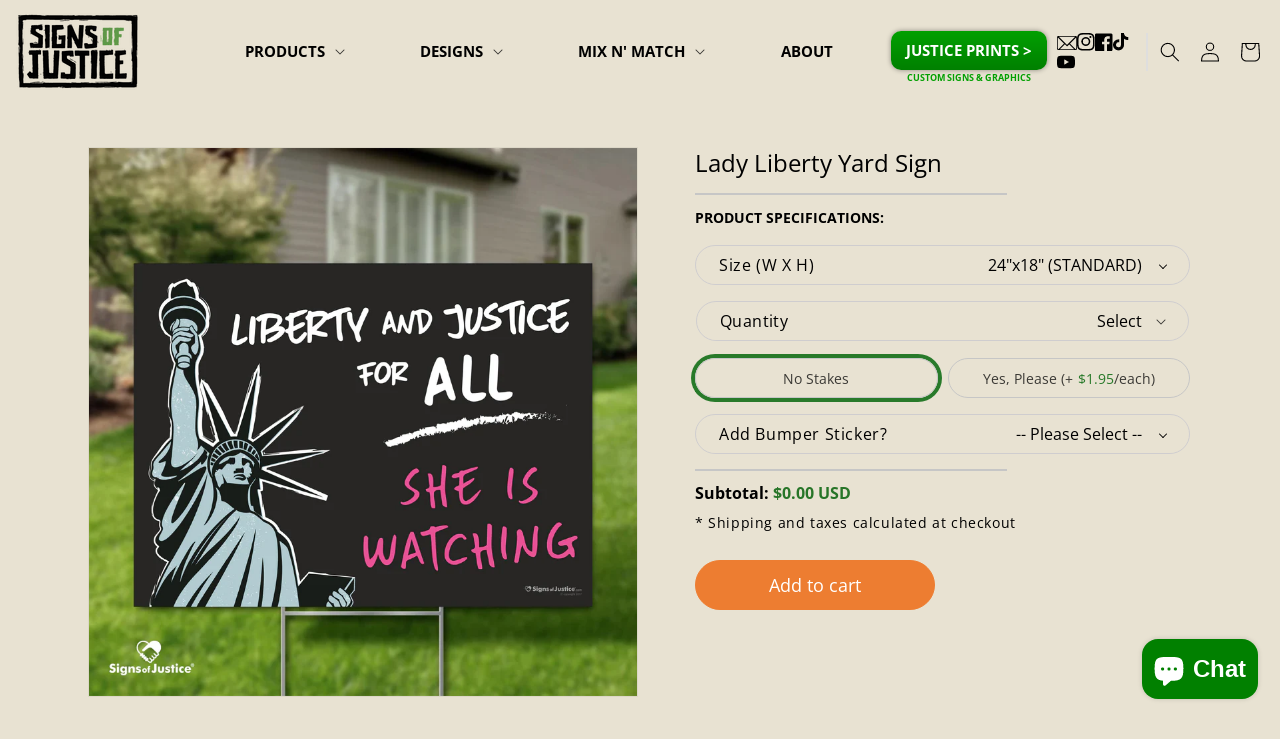

--- FILE ---
content_type: text/html; charset=utf-8
request_url: https://www.signsofjustice.com/collections/lady-liberty/products/lady-liberty-yard-sign
body_size: 52502
content:
<!doctype html>
<html class="no-js" lang="en">
  <head> 
    <meta charset="utf-8"> 
    <meta http-equiv="X-UA-Compatible" content="IE=edge">
    <meta name="viewport" content="width=device-width,initial-scale=1">
    <meta name="theme-color" content=""> 
    <link rel="canonical" href="https://www.signsofjustice.com/products/lady-liberty-yard-sign">
    <link rel="preconnect" href="https://cdn.shopify.com" crossorigin> 
    <script src="https://cdnjs.cloudflare.com/ajax/libs/jquery/3.0.0/jquery.min.js"></script>  
    <!-- jQuery Modal -->
    <script defer src="https://cdnjs.cloudflare.com/ajax/libs/jquery-modal/0.9.1/jquery.modal.min.js"></script>
    <link rel="stylesheet" href="https://cdnjs.cloudflare.com/ajax/libs/jquery-modal/0.9.1/jquery.modal.min.css" />

    <!-- Hotjar Tracking Code for my site -->
<script>
    (function(h,o,t,j,a,r){
        h.hj=h.hj||function(){(h.hj.q=h.hj.q||[]).push(arguments)};
        h._hjSettings={hjid:3830291,hjsv:6};
        a=o.getElementsByTagName('head')[0];
        r=o.createElement('script');r.async=1;
        r.src=t+h._hjSettings.hjid+j+h._hjSettings.hjsv;
        a.appendChild(r);
    })(window,document,'https://static.hotjar.com/c/hotjar-','.js?sv=');
</script><link rel="icon" type="image/png" href="//www.signsofjustice.com/cdn/shop/files/SOJ_Heart_-_Green.png?crop=center&height=32&v=1699367350&width=32"><link rel="preconnect" href="https://fonts.shopifycdn.com" crossorigin><title>  
      Lady Liberty Yard Sign
 &ndash; Signs Of Justice</title>

    
      <meta name="description" content="Give me your tired, your poor, your huddled masses yearning to breathe free, the wretched refuse of your teeming shore. Send these, the homeless, tempest-tossed to me, I lift my lamp beside the golden door. If our sign art inspires you, please consider making a purchase. If you want to see others displaying solidarity graphics at homes and events, please ask about our social media links and simple fundraising campaigns. Any individual or progressive group can get involved. We want to partner with individuals, organizations &amp; movements to advance progressive causes. We want to help grass roots efforts raise funds and reach more people.">
    

    

<meta property="og:site_name" content="Signs Of Justice">
<meta property="og:url" content="https://www.signsofjustice.com/products/lady-liberty-yard-sign">
<meta property="og:title" content="Lady Liberty Yard Sign">
<meta property="og:type" content="product">
<meta property="og:description" content="Give me your tired, your poor, your huddled masses yearning to breathe free, the wretched refuse of your teeming shore. Send these, the homeless, tempest-tossed to me, I lift my lamp beside the golden door. If our sign art inspires you, please consider making a purchase. If you want to see others displaying solidarity graphics at homes and events, please ask about our social media links and simple fundraising campaigns. Any individual or progressive group can get involved. We want to partner with individuals, organizations &amp; movements to advance progressive causes. We want to help grass roots efforts raise funds and reach more people."><meta property="og:image" content="http://www.signsofjustice.com/cdn/shop/products/YardSign-LadyLiberty-1.jpg?v=1657567947">
  <meta property="og:image:secure_url" content="https://www.signsofjustice.com/cdn/shop/products/YardSign-LadyLiberty-1.jpg?v=1657567947">
  <meta property="og:image:width" content="2000">
  <meta property="og:image:height" content="2000"><meta property="og:price:amount" content="23.00">
  <meta property="og:price:currency" content="USD"><meta name="twitter:card" content="summary_large_image">
<meta name="twitter:title" content="Lady Liberty Yard Sign">
<meta name="twitter:description" content="Give me your tired, your poor, your huddled masses yearning to breathe free, the wretched refuse of your teeming shore. Send these, the homeless, tempest-tossed to me, I lift my lamp beside the golden door. If our sign art inspires you, please consider making a purchase. If you want to see others displaying solidarity graphics at homes and events, please ask about our social media links and simple fundraising campaigns. Any individual or progressive group can get involved. We want to partner with individuals, organizations &amp; movements to advance progressive causes. We want to help grass roots efforts raise funds and reach more people.">

   
    <script src="//www.signsofjustice.com/cdn/shop/t/28/assets/constants.js?v=95358004781563950421709559053" defer="defer"></script>
    <script src="//www.signsofjustice.com/cdn/shop/t/28/assets/pubsub.js?v=2921868252632587581709559054" defer="defer"></script>
    <script src="//www.signsofjustice.com/cdn/shop/t/28/assets/global.js?v=74629530014737613401735303932" defer="defer"></script>
   
   
    <script>window.performance && window.performance.mark && window.performance.mark('shopify.content_for_header.start');</script><meta name="google-site-verification" content="VtCx3bzeUDAzyww8-WCc8PdUoO0IZQA_s4qTgGMxNVA">
<meta name="facebook-domain-verification" content="row1l21b4tyyvcbq09sri6demazvjq">
<meta id="shopify-digital-wallet" name="shopify-digital-wallet" content="/3694461028/digital_wallets/dialog">
<meta name="shopify-checkout-api-token" content="9e34ddc5f7e3da511dcac0883b066248">
<meta id="in-context-paypal-metadata" data-shop-id="3694461028" data-venmo-supported="false" data-environment="production" data-locale="en_US" data-paypal-v4="true" data-currency="USD">
<link rel="alternate" type="application/json+oembed" href="https://www.signsofjustice.com/products/lady-liberty-yard-sign.oembed">
<script async="async" src="/checkouts/internal/preloads.js?locale=en-US"></script>
<link rel="preconnect" href="https://shop.app" crossorigin="anonymous">
<script async="async" src="https://shop.app/checkouts/internal/preloads.js?locale=en-US&shop_id=3694461028" crossorigin="anonymous"></script>
<script id="apple-pay-shop-capabilities" type="application/json">{"shopId":3694461028,"countryCode":"US","currencyCode":"USD","merchantCapabilities":["supports3DS"],"merchantId":"gid:\/\/shopify\/Shop\/3694461028","merchantName":"Signs Of Justice","requiredBillingContactFields":["postalAddress","email","phone"],"requiredShippingContactFields":["postalAddress","email","phone"],"shippingType":"shipping","supportedNetworks":["visa","masterCard","amex","discover","elo","jcb"],"total":{"type":"pending","label":"Signs Of Justice","amount":"1.00"},"shopifyPaymentsEnabled":true,"supportsSubscriptions":true}</script>
<script id="shopify-features" type="application/json">{"accessToken":"9e34ddc5f7e3da511dcac0883b066248","betas":["rich-media-storefront-analytics"],"domain":"www.signsofjustice.com","predictiveSearch":true,"shopId":3694461028,"locale":"en"}</script>
<script>var Shopify = Shopify || {};
Shopify.shop = "signs-of-justice.myshopify.com";
Shopify.locale = "en";
Shopify.currency = {"active":"USD","rate":"1.0"};
Shopify.country = "US";
Shopify.theme = {"name":"soj\/main","id":166395445551,"schema_name":"Dawn","schema_version":"9.0.0","theme_store_id":null,"role":"main"};
Shopify.theme.handle = "null";
Shopify.theme.style = {"id":null,"handle":null};
Shopify.cdnHost = "www.signsofjustice.com/cdn";
Shopify.routes = Shopify.routes || {};
Shopify.routes.root = "/";</script>
<script type="module">!function(o){(o.Shopify=o.Shopify||{}).modules=!0}(window);</script>
<script>!function(o){function n(){var o=[];function n(){o.push(Array.prototype.slice.apply(arguments))}return n.q=o,n}var t=o.Shopify=o.Shopify||{};t.loadFeatures=n(),t.autoloadFeatures=n()}(window);</script>
<script>
  window.ShopifyPay = window.ShopifyPay || {};
  window.ShopifyPay.apiHost = "shop.app\/pay";
  window.ShopifyPay.redirectState = null;
</script>
<script id="shop-js-analytics" type="application/json">{"pageType":"product"}</script>
<script defer="defer" async type="module" src="//www.signsofjustice.com/cdn/shopifycloud/shop-js/modules/v2/client.init-shop-cart-sync_BApSsMSl.en.esm.js"></script>
<script defer="defer" async type="module" src="//www.signsofjustice.com/cdn/shopifycloud/shop-js/modules/v2/chunk.common_CBoos6YZ.esm.js"></script>
<script type="module">
  await import("//www.signsofjustice.com/cdn/shopifycloud/shop-js/modules/v2/client.init-shop-cart-sync_BApSsMSl.en.esm.js");
await import("//www.signsofjustice.com/cdn/shopifycloud/shop-js/modules/v2/chunk.common_CBoos6YZ.esm.js");

  window.Shopify.SignInWithShop?.initShopCartSync?.({"fedCMEnabled":true,"windoidEnabled":true});

</script>
<script defer="defer" async type="module" src="//www.signsofjustice.com/cdn/shopifycloud/shop-js/modules/v2/client.payment-terms_BHOWV7U_.en.esm.js"></script>
<script defer="defer" async type="module" src="//www.signsofjustice.com/cdn/shopifycloud/shop-js/modules/v2/chunk.common_CBoos6YZ.esm.js"></script>
<script defer="defer" async type="module" src="//www.signsofjustice.com/cdn/shopifycloud/shop-js/modules/v2/chunk.modal_Bu1hFZFC.esm.js"></script>
<script type="module">
  await import("//www.signsofjustice.com/cdn/shopifycloud/shop-js/modules/v2/client.payment-terms_BHOWV7U_.en.esm.js");
await import("//www.signsofjustice.com/cdn/shopifycloud/shop-js/modules/v2/chunk.common_CBoos6YZ.esm.js");
await import("//www.signsofjustice.com/cdn/shopifycloud/shop-js/modules/v2/chunk.modal_Bu1hFZFC.esm.js");

  
</script>
<script>
  window.Shopify = window.Shopify || {};
  if (!window.Shopify.featureAssets) window.Shopify.featureAssets = {};
  window.Shopify.featureAssets['shop-js'] = {"shop-cart-sync":["modules/v2/client.shop-cart-sync_DJczDl9f.en.esm.js","modules/v2/chunk.common_CBoos6YZ.esm.js"],"init-fed-cm":["modules/v2/client.init-fed-cm_BzwGC0Wi.en.esm.js","modules/v2/chunk.common_CBoos6YZ.esm.js"],"init-windoid":["modules/v2/client.init-windoid_BS26ThXS.en.esm.js","modules/v2/chunk.common_CBoos6YZ.esm.js"],"shop-cash-offers":["modules/v2/client.shop-cash-offers_DthCPNIO.en.esm.js","modules/v2/chunk.common_CBoos6YZ.esm.js","modules/v2/chunk.modal_Bu1hFZFC.esm.js"],"shop-button":["modules/v2/client.shop-button_D_JX508o.en.esm.js","modules/v2/chunk.common_CBoos6YZ.esm.js"],"init-shop-email-lookup-coordinator":["modules/v2/client.init-shop-email-lookup-coordinator_DFwWcvrS.en.esm.js","modules/v2/chunk.common_CBoos6YZ.esm.js"],"shop-toast-manager":["modules/v2/client.shop-toast-manager_tEhgP2F9.en.esm.js","modules/v2/chunk.common_CBoos6YZ.esm.js"],"shop-login-button":["modules/v2/client.shop-login-button_DwLgFT0K.en.esm.js","modules/v2/chunk.common_CBoos6YZ.esm.js","modules/v2/chunk.modal_Bu1hFZFC.esm.js"],"avatar":["modules/v2/client.avatar_BTnouDA3.en.esm.js"],"init-shop-cart-sync":["modules/v2/client.init-shop-cart-sync_BApSsMSl.en.esm.js","modules/v2/chunk.common_CBoos6YZ.esm.js"],"pay-button":["modules/v2/client.pay-button_BuNmcIr_.en.esm.js","modules/v2/chunk.common_CBoos6YZ.esm.js"],"init-shop-for-new-customer-accounts":["modules/v2/client.init-shop-for-new-customer-accounts_DrjXSI53.en.esm.js","modules/v2/client.shop-login-button_DwLgFT0K.en.esm.js","modules/v2/chunk.common_CBoos6YZ.esm.js","modules/v2/chunk.modal_Bu1hFZFC.esm.js"],"init-customer-accounts-sign-up":["modules/v2/client.init-customer-accounts-sign-up_TlVCiykN.en.esm.js","modules/v2/client.shop-login-button_DwLgFT0K.en.esm.js","modules/v2/chunk.common_CBoos6YZ.esm.js","modules/v2/chunk.modal_Bu1hFZFC.esm.js"],"shop-follow-button":["modules/v2/client.shop-follow-button_C5D3XtBb.en.esm.js","modules/v2/chunk.common_CBoos6YZ.esm.js","modules/v2/chunk.modal_Bu1hFZFC.esm.js"],"checkout-modal":["modules/v2/client.checkout-modal_8TC_1FUY.en.esm.js","modules/v2/chunk.common_CBoos6YZ.esm.js","modules/v2/chunk.modal_Bu1hFZFC.esm.js"],"init-customer-accounts":["modules/v2/client.init-customer-accounts_C0Oh2ljF.en.esm.js","modules/v2/client.shop-login-button_DwLgFT0K.en.esm.js","modules/v2/chunk.common_CBoos6YZ.esm.js","modules/v2/chunk.modal_Bu1hFZFC.esm.js"],"lead-capture":["modules/v2/client.lead-capture_Cq0gfm7I.en.esm.js","modules/v2/chunk.common_CBoos6YZ.esm.js","modules/v2/chunk.modal_Bu1hFZFC.esm.js"],"shop-login":["modules/v2/client.shop-login_BmtnoEUo.en.esm.js","modules/v2/chunk.common_CBoos6YZ.esm.js","modules/v2/chunk.modal_Bu1hFZFC.esm.js"],"payment-terms":["modules/v2/client.payment-terms_BHOWV7U_.en.esm.js","modules/v2/chunk.common_CBoos6YZ.esm.js","modules/v2/chunk.modal_Bu1hFZFC.esm.js"]};
</script>
<script>(function() {
  var isLoaded = false;
  function asyncLoad() {
    if (isLoaded) return;
    isLoaded = true;
    var urls = ["\/\/d1liekpayvooaz.cloudfront.net\/apps\/customizery\/customizery.js?shop=signs-of-justice.myshopify.com","https:\/\/chimpstatic.com\/mcjs-connected\/js\/users\/0244ffe64e7d98db71f7fc730\/3ace36561a6885d4f1bb7b5d8.js?shop=signs-of-justice.myshopify.com","https:\/\/static.klaviyo.com\/onsite\/js\/klaviyo.js?company_id=U8i5ZG\u0026shop=signs-of-justice.myshopify.com","https:\/\/static.klaviyo.com\/onsite\/js\/klaviyo.js?company_id=U8i5ZG\u0026shop=signs-of-justice.myshopify.com","https:\/\/files-shpf.mageworx.com\/productoptions\/source.js?mw_productoptions_t=1768853545\u0026shop=signs-of-justice.myshopify.com","\/\/cdn.shopify.com\/proxy\/63b582495d0327b1c20b6e9081a69164994b548d36569cdb3ac780ab612ca472\/static.cdn.printful.com\/static\/js\/external\/shopify-product-customizer.js?v=0.28\u0026shop=signs-of-justice.myshopify.com\u0026sp-cache-control=cHVibGljLCBtYXgtYWdlPTkwMA","https:\/\/api-na1.hubapi.com\/scriptloader\/v1\/50084205.js?shop=signs-of-justice.myshopify.com"];
    for (var i = 0; i < urls.length; i++) {
      var s = document.createElement('script');
      s.type = 'text/javascript';
      s.async = true;
      s.src = urls[i];
      var x = document.getElementsByTagName('script')[0];
      x.parentNode.insertBefore(s, x);
    }
  };
  if(window.attachEvent) {
    window.attachEvent('onload', asyncLoad);
  } else {
    window.addEventListener('load', asyncLoad, false);
  }
})();</script>
<script id="__st">var __st={"a":3694461028,"offset":-28800,"reqid":"cf72cf8a-e159-44b0-8070-2e54e60c3425-1768879668","pageurl":"www.signsofjustice.com\/collections\/lady-liberty\/products\/lady-liberty-yard-sign","u":"c54877ae1cf8","p":"product","rtyp":"product","rid":1588435255396};</script>
<script>window.ShopifyPaypalV4VisibilityTracking = true;</script>
<script id="captcha-bootstrap">!function(){'use strict';const t='contact',e='account',n='new_comment',o=[[t,t],['blogs',n],['comments',n],[t,'customer']],c=[[e,'customer_login'],[e,'guest_login'],[e,'recover_customer_password'],[e,'create_customer']],r=t=>t.map((([t,e])=>`form[action*='/${t}']:not([data-nocaptcha='true']) input[name='form_type'][value='${e}']`)).join(','),a=t=>()=>t?[...document.querySelectorAll(t)].map((t=>t.form)):[];function s(){const t=[...o],e=r(t);return a(e)}const i='password',u='form_key',d=['recaptcha-v3-token','g-recaptcha-response','h-captcha-response',i],f=()=>{try{return window.sessionStorage}catch{return}},m='__shopify_v',_=t=>t.elements[u];function p(t,e,n=!1){try{const o=window.sessionStorage,c=JSON.parse(o.getItem(e)),{data:r}=function(t){const{data:e,action:n}=t;return t[m]||n?{data:e,action:n}:{data:t,action:n}}(c);for(const[e,n]of Object.entries(r))t.elements[e]&&(t.elements[e].value=n);n&&o.removeItem(e)}catch(o){console.error('form repopulation failed',{error:o})}}const l='form_type',E='cptcha';function T(t){t.dataset[E]=!0}const w=window,h=w.document,L='Shopify',v='ce_forms',y='captcha';let A=!1;((t,e)=>{const n=(g='f06e6c50-85a8-45c8-87d0-21a2b65856fe',I='https://cdn.shopify.com/shopifycloud/storefront-forms-hcaptcha/ce_storefront_forms_captcha_hcaptcha.v1.5.2.iife.js',D={infoText:'Protected by hCaptcha',privacyText:'Privacy',termsText:'Terms'},(t,e,n)=>{const o=w[L][v],c=o.bindForm;if(c)return c(t,g,e,D).then(n);var r;o.q.push([[t,g,e,D],n]),r=I,A||(h.body.append(Object.assign(h.createElement('script'),{id:'captcha-provider',async:!0,src:r})),A=!0)});var g,I,D;w[L]=w[L]||{},w[L][v]=w[L][v]||{},w[L][v].q=[],w[L][y]=w[L][y]||{},w[L][y].protect=function(t,e){n(t,void 0,e),T(t)},Object.freeze(w[L][y]),function(t,e,n,w,h,L){const[v,y,A,g]=function(t,e,n){const i=e?o:[],u=t?c:[],d=[...i,...u],f=r(d),m=r(i),_=r(d.filter((([t,e])=>n.includes(e))));return[a(f),a(m),a(_),s()]}(w,h,L),I=t=>{const e=t.target;return e instanceof HTMLFormElement?e:e&&e.form},D=t=>v().includes(t);t.addEventListener('submit',(t=>{const e=I(t);if(!e)return;const n=D(e)&&!e.dataset.hcaptchaBound&&!e.dataset.recaptchaBound,o=_(e),c=g().includes(e)&&(!o||!o.value);(n||c)&&t.preventDefault(),c&&!n&&(function(t){try{if(!f())return;!function(t){const e=f();if(!e)return;const n=_(t);if(!n)return;const o=n.value;o&&e.removeItem(o)}(t);const e=Array.from(Array(32),(()=>Math.random().toString(36)[2])).join('');!function(t,e){_(t)||t.append(Object.assign(document.createElement('input'),{type:'hidden',name:u})),t.elements[u].value=e}(t,e),function(t,e){const n=f();if(!n)return;const o=[...t.querySelectorAll(`input[type='${i}']`)].map((({name:t})=>t)),c=[...d,...o],r={};for(const[a,s]of new FormData(t).entries())c.includes(a)||(r[a]=s);n.setItem(e,JSON.stringify({[m]:1,action:t.action,data:r}))}(t,e)}catch(e){console.error('failed to persist form',e)}}(e),e.submit())}));const S=(t,e)=>{t&&!t.dataset[E]&&(n(t,e.some((e=>e===t))),T(t))};for(const o of['focusin','change'])t.addEventListener(o,(t=>{const e=I(t);D(e)&&S(e,y())}));const B=e.get('form_key'),M=e.get(l),P=B&&M;t.addEventListener('DOMContentLoaded',(()=>{const t=y();if(P)for(const e of t)e.elements[l].value===M&&p(e,B);[...new Set([...A(),...v().filter((t=>'true'===t.dataset.shopifyCaptcha))])].forEach((e=>S(e,t)))}))}(h,new URLSearchParams(w.location.search),n,t,e,['guest_login'])})(!0,!0)}();</script>
<script integrity="sha256-4kQ18oKyAcykRKYeNunJcIwy7WH5gtpwJnB7kiuLZ1E=" data-source-attribution="shopify.loadfeatures" defer="defer" src="//www.signsofjustice.com/cdn/shopifycloud/storefront/assets/storefront/load_feature-a0a9edcb.js" crossorigin="anonymous"></script>
<script crossorigin="anonymous" defer="defer" src="//www.signsofjustice.com/cdn/shopifycloud/storefront/assets/shopify_pay/storefront-65b4c6d7.js?v=20250812"></script>
<script data-source-attribution="shopify.dynamic_checkout.dynamic.init">var Shopify=Shopify||{};Shopify.PaymentButton=Shopify.PaymentButton||{isStorefrontPortableWallets:!0,init:function(){window.Shopify.PaymentButton.init=function(){};var t=document.createElement("script");t.src="https://www.signsofjustice.com/cdn/shopifycloud/portable-wallets/latest/portable-wallets.en.js",t.type="module",document.head.appendChild(t)}};
</script>
<script data-source-attribution="shopify.dynamic_checkout.buyer_consent">
  function portableWalletsHideBuyerConsent(e){var t=document.getElementById("shopify-buyer-consent"),n=document.getElementById("shopify-subscription-policy-button");t&&n&&(t.classList.add("hidden"),t.setAttribute("aria-hidden","true"),n.removeEventListener("click",e))}function portableWalletsShowBuyerConsent(e){var t=document.getElementById("shopify-buyer-consent"),n=document.getElementById("shopify-subscription-policy-button");t&&n&&(t.classList.remove("hidden"),t.removeAttribute("aria-hidden"),n.addEventListener("click",e))}window.Shopify?.PaymentButton&&(window.Shopify.PaymentButton.hideBuyerConsent=portableWalletsHideBuyerConsent,window.Shopify.PaymentButton.showBuyerConsent=portableWalletsShowBuyerConsent);
</script>
<script data-source-attribution="shopify.dynamic_checkout.cart.bootstrap">document.addEventListener("DOMContentLoaded",(function(){function t(){return document.querySelector("shopify-accelerated-checkout-cart, shopify-accelerated-checkout")}if(t())Shopify.PaymentButton.init();else{new MutationObserver((function(e,n){t()&&(Shopify.PaymentButton.init(),n.disconnect())})).observe(document.body,{childList:!0,subtree:!0})}}));
</script>
<link id="shopify-accelerated-checkout-styles" rel="stylesheet" media="screen" href="https://www.signsofjustice.com/cdn/shopifycloud/portable-wallets/latest/accelerated-checkout-backwards-compat.css" crossorigin="anonymous">
<style id="shopify-accelerated-checkout-cart">
        #shopify-buyer-consent {
  margin-top: 1em;
  display: inline-block;
  width: 100%;
}

#shopify-buyer-consent.hidden {
  display: none;
}

#shopify-subscription-policy-button {
  background: none;
  border: none;
  padding: 0;
  text-decoration: underline;
  font-size: inherit;
  cursor: pointer;
}

#shopify-subscription-policy-button::before {
  box-shadow: none;
}

      </style>
<script id="sections-script" data-sections="header" defer="defer" src="//www.signsofjustice.com/cdn/shop/t/28/compiled_assets/scripts.js?v=13266"></script>
<script>window.performance && window.performance.mark && window.performance.mark('shopify.content_for_header.end');</script>


    <style data-shopify>
      .om-holder .om-tab-animation {
      display: none !important;
      }
      @font-face {
  font-family: "Open Sans";
  font-weight: 400;
  font-style: normal;
  font-display: swap;
  src: url("//www.signsofjustice.com/cdn/fonts/open_sans/opensans_n4.c32e4d4eca5273f6d4ee95ddf54b5bbb75fc9b61.woff2") format("woff2"),
       url("//www.signsofjustice.com/cdn/fonts/open_sans/opensans_n4.5f3406f8d94162b37bfa232b486ac93ee892406d.woff") format("woff");
}

      @font-face {
  font-family: "Open Sans";
  font-weight: 700;
  font-style: normal;
  font-display: swap;
  src: url("//www.signsofjustice.com/cdn/fonts/open_sans/opensans_n7.a9393be1574ea8606c68f4441806b2711d0d13e4.woff2") format("woff2"),
       url("//www.signsofjustice.com/cdn/fonts/open_sans/opensans_n7.7b8af34a6ebf52beb1a4c1d8c73ad6910ec2e553.woff") format("woff");
}

      @font-face {
  font-family: "Open Sans";
  font-weight: 400;
  font-style: italic;
  font-display: swap;
  src: url("//www.signsofjustice.com/cdn/fonts/open_sans/opensans_i4.6f1d45f7a46916cc95c694aab32ecbf7509cbf33.woff2") format("woff2"),
       url("//www.signsofjustice.com/cdn/fonts/open_sans/opensans_i4.4efaa52d5a57aa9a57c1556cc2b7465d18839daa.woff") format("woff");
}

      @font-face {
  font-family: "Open Sans";
  font-weight: 700;
  font-style: italic;
  font-display: swap;
  src: url("//www.signsofjustice.com/cdn/fonts/open_sans/opensans_i7.916ced2e2ce15f7fcd95d196601a15e7b89ee9a4.woff2") format("woff2"),
       url("//www.signsofjustice.com/cdn/fonts/open_sans/opensans_i7.99a9cff8c86ea65461de497ade3d515a98f8b32a.woff") format("woff");
}

      @font-face {
  font-family: "Open Sans";
  font-weight: 700;
  font-style: normal;
  font-display: swap;
  src: url("//www.signsofjustice.com/cdn/fonts/open_sans/opensans_n7.a9393be1574ea8606c68f4441806b2711d0d13e4.woff2") format("woff2"),
       url("//www.signsofjustice.com/cdn/fonts/open_sans/opensans_n7.7b8af34a6ebf52beb1a4c1d8c73ad6910ec2e553.woff") format("woff");
}


      :root {
        --font-body-family: "Open Sans", sans-serif;
        --font-body-style: normal;
        --font-body-weight: 400;
        --font-body-weight-bold: 700;

        --font-heading-family: "Open Sans", sans-serif;
        --font-heading-style: normal;
        --font-heading-weight: 700;

        --font-body-scale: 1.0;
        --font-heading-scale: 1.0;

        --color-base-text: 0, 0, 0;
        --color-shadow: 0, 0, 0;
        --color-base-background-1: 232, 226, 210;
        --color-base-background-2: 243, 243, 243;
        --color-base-solid-button-labels: 255, 255, 255;
        --color-base-outline-button-labels: 13, 148, 69;
        --color-base-accent-1: 13, 148, 69;
        --color-base-accent-2: 237, 125, 49;
        --payment-terms-background-color: #e8e2d2;

        --gradient-base-background-1: #e8e2d2;
        --gradient-base-background-2: #f3f3f3;
        --gradient-base-accent-1: #0d9445;
        --gradient-base-accent-2: #ed7d31;

        --media-padding: px;
        --media-border-opacity: 0.05;
        --media-border-width: 1px;
        --media-radius: 0px;
        --media-shadow-opacity: 0.0;
        --media-shadow-horizontal-offset: 0px;
        --media-shadow-vertical-offset: 4px;
        --media-shadow-blur-radius: 5px;
        --media-shadow-visible: 0;

        --page-width: 120rem;
        --page-width-margin: 0rem;

        --product-card-image-padding: 0.0rem;
        --product-card-corner-radius: 0.0rem;
        --product-card-text-alignment: left;
        --product-card-border-width: 0.0rem;
        --product-card-border-opacity: 0.1;
        --product-card-shadow-opacity: 0.0;
        --product-card-shadow-visible: 0;
        --product-card-shadow-horizontal-offset: 0.0rem;
        --product-card-shadow-vertical-offset: 0.4rem;
        --product-card-shadow-blur-radius: 0.5rem;

        --collection-card-image-padding: 0.0rem;
        --collection-card-corner-radius: 0.0rem;
        --collection-card-text-alignment: left;
        --collection-card-border-width: 0.0rem;
        --collection-card-border-opacity: 0.1;
        --collection-card-shadow-opacity: 0.0;
        --collection-card-shadow-visible: 0;
        --collection-card-shadow-horizontal-offset: 0.0rem;
        --collection-card-shadow-vertical-offset: 0.4rem;
        --collection-card-shadow-blur-radius: 0.5rem;

        --blog-card-image-padding: 0.0rem;
        --blog-card-corner-radius: 0.0rem;
        --blog-card-text-alignment: left;
        --blog-card-border-width: 0.0rem;
        --blog-card-border-opacity: 0.1;
        --blog-card-shadow-opacity: 0.0;
        --blog-card-shadow-visible: 0;
        --blog-card-shadow-horizontal-offset: 0.0rem;
        --blog-card-shadow-vertical-offset: 0.4rem;
        --blog-card-shadow-blur-radius: 0.5rem;

        --badge-corner-radius: 4.0rem;

        --popup-border-width: 1px;
        --popup-border-opacity: 0.1;
        --popup-corner-radius: 0px;
        --popup-shadow-opacity: 0.0;
        --popup-shadow-horizontal-offset: 0px;
        --popup-shadow-vertical-offset: 4px;
        --popup-shadow-blur-radius: 5px;

        --drawer-border-width: 1px;
        --drawer-border-opacity: 0.1;
        --drawer-shadow-opacity: 0.0;
        --drawer-shadow-horizontal-offset: 0px;
        --drawer-shadow-vertical-offset: 4px;
        --drawer-shadow-blur-radius: 5px;

        --spacing-sections-desktop: 0px;
        --spacing-sections-mobile: 0px;

        --grid-desktop-vertical-spacing: 8px;
        --grid-desktop-horizontal-spacing: 8px;
        --grid-mobile-vertical-spacing: 4px;
        --grid-mobile-horizontal-spacing: 4px;

        --text-boxes-border-opacity: 0.1;
        --text-boxes-border-width: 0px;
        --text-boxes-radius: 0px;
        --text-boxes-shadow-opacity: 0.0;
        --text-boxes-shadow-visible: 0;
        --text-boxes-shadow-horizontal-offset: 0px;
        --text-boxes-shadow-vertical-offset: 4px;
        --text-boxes-shadow-blur-radius: 5px;

        --buttons-radius: 0px;
        --buttons-radius-outset: 0px;
        --buttons-border-width: 1px;
        --buttons-border-opacity: 1.0;
        --buttons-shadow-opacity: 0.0;
        --buttons-shadow-visible: 0;
        --buttons-shadow-horizontal-offset: 0px;
        --buttons-shadow-vertical-offset: 4px;
        --buttons-shadow-blur-radius: 5px;
        --buttons-border-offset: 0px;

        --inputs-radius: 0px;
        --inputs-border-width: 1px;
        --inputs-border-opacity: 0.55;
        --inputs-shadow-opacity: 0.0;
        --inputs-shadow-horizontal-offset: 0px;
        --inputs-margin-offset: 0px;
        --inputs-shadow-vertical-offset: 4px;
        --inputs-shadow-blur-radius: 5px;
        --inputs-radius-outset: 0px;

        --variant-pills-radius: 40px;
        --variant-pills-border-width: 1px;
        --variant-pills-border-opacity: 0.55;
        --variant-pills-shadow-opacity: 0.0;
        --variant-pills-shadow-horizontal-offset: 0px;
        --variant-pills-shadow-vertical-offset: 4px;
        --variant-pills-shadow-blur-radius: 5px;
      }

      *,
      *::before,
      *::after {
        box-sizing: inherit;
      }

      html {
        box-sizing: border-box;
        font-size: calc(var(--font-body-scale) * 62.5%);
        height: 100%;
      }

      body {
        display: grid;
        grid-template-rows: auto auto 1fr auto;
        grid-template-columns: 100%;
        min-height: 100%;
        margin: 0;
        font-size: 1.5rem;
        letter-spacing: 0.06rem;
        line-height: calc(1 + 0.8 / var(--font-body-scale));
        font-family: var(--font-body-family);
        font-style: var(--font-body-style);
        font-weight: var(--font-body-weight);
      }

      @media screen and (min-width: 750px) {
        body {
          font-size: 1.6rem;
        }
      }
    </style>

    <link href="//www.signsofjustice.com/cdn/shop/t/28/assets/base.css?v=124697473820761192901731410458" rel="stylesheet" type="text/css" media="all" />
    <link href="//www.signsofjustice.com/cdn/shop/t/28/assets/flickity.min.css?v=51540824580865528621709559060" rel="stylesheet" type="text/css" media="all" />
<link rel="preload" as="font" href="//www.signsofjustice.com/cdn/fonts/open_sans/opensans_n4.c32e4d4eca5273f6d4ee95ddf54b5bbb75fc9b61.woff2" type="font/woff2" crossorigin><link rel="preload" as="font" href="//www.signsofjustice.com/cdn/fonts/open_sans/opensans_n7.a9393be1574ea8606c68f4441806b2711d0d13e4.woff2" type="font/woff2" crossorigin><script>
      document.documentElement.className = document.documentElement.className.replace('no-js', 'js');
      if (Shopify.designMode) {
        document.documentElement.classList.add('shopify-design-mode');
      }
    </script>
    <script src="https://ajax.googleapis.com/ajax/libs/jquery/3.5.1/jquery.min.js"></script>
    
    <style>
      .loader_custom {
        border: 4px solid #f3f3f3;
        border-radius: 50%;
        border-top: 4px solid #277528;
        border-bottom: 4px solid #277528;
        width: 20px;
        height: 20px;
        -webkit-animation: spin 2s linear infinite;
        animation: spin 2s linear infinite;
        float:right;
        margin-left:10px;
      }
      
      @-webkit-keyframes spin {
        0% { -webkit-transform: rotate(0deg); }
        100% { -webkit-transform: rotate(360deg); }
      }
      
      @keyframes spin {
        0% { transform: rotate(0deg); }
        100% { transform: rotate(360deg); }
      }
      .hideded{
        display:none;
      }
    </style>
    <style>
  @font-face {
  font-family: Rubik;
  font-weight: 400;
  font-style: normal;
  font-display: swap;
  src: url("//www.signsofjustice.com/cdn/fonts/rubik/rubik_n4.cc9422f2e84f41ed4707ebaebe66b6de39308266.woff2?h1=c2lnbnNvZmp1c3RpY2UuY29t&h2=c2lnbnMtb2YtanVzdGljZS5hY2NvdW50Lm15c2hvcGlmeS5jb20&hmac=e5497beeedc15d6bab7922d9f10da769bbd78ff9c427b24afb1d93bb2c2e5d2a") format("woff2"),
       url("//www.signsofjustice.com/cdn/fonts/rubik/rubik_n4.e38b3e3cdf5bea8165936df21f0aa42a1290b5ea.woff?h1=c2lnbnNvZmp1c3RpY2UuY29t&h2=c2lnbnMtb2YtanVzdGljZS5hY2NvdW50Lm15c2hvcGlmeS5jb20&hmac=6166a0c7d4d751f61be3136952111da070a4a683d1dca83dc1b9d837e8a2d293") format("woff");
}
@font-face {
  font-family: Amsi Pro;
  font-weight: 400;
  font-style: normal;
  font-display: swap;
  src: url("https://cdn.shopify.com/s/files/1/0036/9446/1028/files/AmsiPro-Regular.woff2?v=1730110943") format("woff2"),
       url("https://cdn.shopify.com/s/files/1/0036/9446/1028/files/AmsiPro-Regular.woff?v=1730110948") format("woff");
}
</style>
  <!-- BEGIN app block: shopify://apps/optimonk-popup-cro-a-b-test/blocks/app-embed/0b488be1-fc0a-4fe6-8793-f2bef383dba8 -->
<script async src="https://onsite.optimonk.com/script.js?account=245620&origin=shopify-app-embed-block"></script>




<!-- END app block --><script src="https://cdn.shopify.com/extensions/e4b3a77b-20c9-4161-b1bb-deb87046128d/inbox-1253/assets/inbox-chat-loader.js" type="text/javascript" defer="defer"></script>
<script src="https://cdn.shopify.com/extensions/4d5a2c47-c9fc-4724-a26e-14d501c856c6/attrac-6/assets/attrac-embed-bars.js" type="text/javascript" defer="defer"></script>
<link href="https://monorail-edge.shopifysvc.com" rel="dns-prefetch">
<script>(function(){if ("sendBeacon" in navigator && "performance" in window) {try {var session_token_from_headers = performance.getEntriesByType('navigation')[0].serverTiming.find(x => x.name == '_s').description;} catch {var session_token_from_headers = undefined;}var session_cookie_matches = document.cookie.match(/_shopify_s=([^;]*)/);var session_token_from_cookie = session_cookie_matches && session_cookie_matches.length === 2 ? session_cookie_matches[1] : "";var session_token = session_token_from_headers || session_token_from_cookie || "";function handle_abandonment_event(e) {var entries = performance.getEntries().filter(function(entry) {return /monorail-edge.shopifysvc.com/.test(entry.name);});if (!window.abandonment_tracked && entries.length === 0) {window.abandonment_tracked = true;var currentMs = Date.now();var navigation_start = performance.timing.navigationStart;var payload = {shop_id: 3694461028,url: window.location.href,navigation_start,duration: currentMs - navigation_start,session_token,page_type: "product"};window.navigator.sendBeacon("https://monorail-edge.shopifysvc.com/v1/produce", JSON.stringify({schema_id: "online_store_buyer_site_abandonment/1.1",payload: payload,metadata: {event_created_at_ms: currentMs,event_sent_at_ms: currentMs}}));}}window.addEventListener('pagehide', handle_abandonment_event);}}());</script>
<script id="web-pixels-manager-setup">(function e(e,d,r,n,o){if(void 0===o&&(o={}),!Boolean(null===(a=null===(i=window.Shopify)||void 0===i?void 0:i.analytics)||void 0===a?void 0:a.replayQueue)){var i,a;window.Shopify=window.Shopify||{};var t=window.Shopify;t.analytics=t.analytics||{};var s=t.analytics;s.replayQueue=[],s.publish=function(e,d,r){return s.replayQueue.push([e,d,r]),!0};try{self.performance.mark("wpm:start")}catch(e){}var l=function(){var e={modern:/Edge?\/(1{2}[4-9]|1[2-9]\d|[2-9]\d{2}|\d{4,})\.\d+(\.\d+|)|Firefox\/(1{2}[4-9]|1[2-9]\d|[2-9]\d{2}|\d{4,})\.\d+(\.\d+|)|Chrom(ium|e)\/(9{2}|\d{3,})\.\d+(\.\d+|)|(Maci|X1{2}).+ Version\/(15\.\d+|(1[6-9]|[2-9]\d|\d{3,})\.\d+)([,.]\d+|)( \(\w+\)|)( Mobile\/\w+|) Safari\/|Chrome.+OPR\/(9{2}|\d{3,})\.\d+\.\d+|(CPU[ +]OS|iPhone[ +]OS|CPU[ +]iPhone|CPU IPhone OS|CPU iPad OS)[ +]+(15[._]\d+|(1[6-9]|[2-9]\d|\d{3,})[._]\d+)([._]\d+|)|Android:?[ /-](13[3-9]|1[4-9]\d|[2-9]\d{2}|\d{4,})(\.\d+|)(\.\d+|)|Android.+Firefox\/(13[5-9]|1[4-9]\d|[2-9]\d{2}|\d{4,})\.\d+(\.\d+|)|Android.+Chrom(ium|e)\/(13[3-9]|1[4-9]\d|[2-9]\d{2}|\d{4,})\.\d+(\.\d+|)|SamsungBrowser\/([2-9]\d|\d{3,})\.\d+/,legacy:/Edge?\/(1[6-9]|[2-9]\d|\d{3,})\.\d+(\.\d+|)|Firefox\/(5[4-9]|[6-9]\d|\d{3,})\.\d+(\.\d+|)|Chrom(ium|e)\/(5[1-9]|[6-9]\d|\d{3,})\.\d+(\.\d+|)([\d.]+$|.*Safari\/(?![\d.]+ Edge\/[\d.]+$))|(Maci|X1{2}).+ Version\/(10\.\d+|(1[1-9]|[2-9]\d|\d{3,})\.\d+)([,.]\d+|)( \(\w+\)|)( Mobile\/\w+|) Safari\/|Chrome.+OPR\/(3[89]|[4-9]\d|\d{3,})\.\d+\.\d+|(CPU[ +]OS|iPhone[ +]OS|CPU[ +]iPhone|CPU IPhone OS|CPU iPad OS)[ +]+(10[._]\d+|(1[1-9]|[2-9]\d|\d{3,})[._]\d+)([._]\d+|)|Android:?[ /-](13[3-9]|1[4-9]\d|[2-9]\d{2}|\d{4,})(\.\d+|)(\.\d+|)|Mobile Safari.+OPR\/([89]\d|\d{3,})\.\d+\.\d+|Android.+Firefox\/(13[5-9]|1[4-9]\d|[2-9]\d{2}|\d{4,})\.\d+(\.\d+|)|Android.+Chrom(ium|e)\/(13[3-9]|1[4-9]\d|[2-9]\d{2}|\d{4,})\.\d+(\.\d+|)|Android.+(UC? ?Browser|UCWEB|U3)[ /]?(15\.([5-9]|\d{2,})|(1[6-9]|[2-9]\d|\d{3,})\.\d+)\.\d+|SamsungBrowser\/(5\.\d+|([6-9]|\d{2,})\.\d+)|Android.+MQ{2}Browser\/(14(\.(9|\d{2,})|)|(1[5-9]|[2-9]\d|\d{3,})(\.\d+|))(\.\d+|)|K[Aa][Ii]OS\/(3\.\d+|([4-9]|\d{2,})\.\d+)(\.\d+|)/},d=e.modern,r=e.legacy,n=navigator.userAgent;return n.match(d)?"modern":n.match(r)?"legacy":"unknown"}(),u="modern"===l?"modern":"legacy",c=(null!=n?n:{modern:"",legacy:""})[u],f=function(e){return[e.baseUrl,"/wpm","/b",e.hashVersion,"modern"===e.buildTarget?"m":"l",".js"].join("")}({baseUrl:d,hashVersion:r,buildTarget:u}),m=function(e){var d=e.version,r=e.bundleTarget,n=e.surface,o=e.pageUrl,i=e.monorailEndpoint;return{emit:function(e){var a=e.status,t=e.errorMsg,s=(new Date).getTime(),l=JSON.stringify({metadata:{event_sent_at_ms:s},events:[{schema_id:"web_pixels_manager_load/3.1",payload:{version:d,bundle_target:r,page_url:o,status:a,surface:n,error_msg:t},metadata:{event_created_at_ms:s}}]});if(!i)return console&&console.warn&&console.warn("[Web Pixels Manager] No Monorail endpoint provided, skipping logging."),!1;try{return self.navigator.sendBeacon.bind(self.navigator)(i,l)}catch(e){}var u=new XMLHttpRequest;try{return u.open("POST",i,!0),u.setRequestHeader("Content-Type","text/plain"),u.send(l),!0}catch(e){return console&&console.warn&&console.warn("[Web Pixels Manager] Got an unhandled error while logging to Monorail."),!1}}}}({version:r,bundleTarget:l,surface:e.surface,pageUrl:self.location.href,monorailEndpoint:e.monorailEndpoint});try{o.browserTarget=l,function(e){var d=e.src,r=e.async,n=void 0===r||r,o=e.onload,i=e.onerror,a=e.sri,t=e.scriptDataAttributes,s=void 0===t?{}:t,l=document.createElement("script"),u=document.querySelector("head"),c=document.querySelector("body");if(l.async=n,l.src=d,a&&(l.integrity=a,l.crossOrigin="anonymous"),s)for(var f in s)if(Object.prototype.hasOwnProperty.call(s,f))try{l.dataset[f]=s[f]}catch(e){}if(o&&l.addEventListener("load",o),i&&l.addEventListener("error",i),u)u.appendChild(l);else{if(!c)throw new Error("Did not find a head or body element to append the script");c.appendChild(l)}}({src:f,async:!0,onload:function(){if(!function(){var e,d;return Boolean(null===(d=null===(e=window.Shopify)||void 0===e?void 0:e.analytics)||void 0===d?void 0:d.initialized)}()){var d=window.webPixelsManager.init(e)||void 0;if(d){var r=window.Shopify.analytics;r.replayQueue.forEach((function(e){var r=e[0],n=e[1],o=e[2];d.publishCustomEvent(r,n,o)})),r.replayQueue=[],r.publish=d.publishCustomEvent,r.visitor=d.visitor,r.initialized=!0}}},onerror:function(){return m.emit({status:"failed",errorMsg:"".concat(f," has failed to load")})},sri:function(e){var d=/^sha384-[A-Za-z0-9+/=]+$/;return"string"==typeof e&&d.test(e)}(c)?c:"",scriptDataAttributes:o}),m.emit({status:"loading"})}catch(e){m.emit({status:"failed",errorMsg:(null==e?void 0:e.message)||"Unknown error"})}}})({shopId: 3694461028,storefrontBaseUrl: "https://www.signsofjustice.com",extensionsBaseUrl: "https://extensions.shopifycdn.com/cdn/shopifycloud/web-pixels-manager",monorailEndpoint: "https://monorail-edge.shopifysvc.com/unstable/produce_batch",surface: "storefront-renderer",enabledBetaFlags: ["2dca8a86"],webPixelsConfigList: [{"id":"1499496751","configuration":"{\"accountID\":\"signs-of-justice\"}","eventPayloadVersion":"v1","runtimeContext":"STRICT","scriptVersion":"e049d423f49471962495acbe58da1904","type":"APP","apiClientId":32196493313,"privacyPurposes":["ANALYTICS","MARKETING","SALE_OF_DATA"],"dataSharingAdjustments":{"protectedCustomerApprovalScopes":["read_customer_address","read_customer_email","read_customer_name","read_customer_personal_data","read_customer_phone"]}},{"id":"1119584559","configuration":"{\"pixelCode\":\"CULU5AJC77U1JV8ICUV0\"}","eventPayloadVersion":"v1","runtimeContext":"STRICT","scriptVersion":"22e92c2ad45662f435e4801458fb78cc","type":"APP","apiClientId":4383523,"privacyPurposes":["ANALYTICS","MARKETING","SALE_OF_DATA"],"dataSharingAdjustments":{"protectedCustomerApprovalScopes":["read_customer_address","read_customer_email","read_customer_name","read_customer_personal_data","read_customer_phone"]}},{"id":"1094287663","configuration":"{\"accountID\":\"245620\"}","eventPayloadVersion":"v1","runtimeContext":"STRICT","scriptVersion":"e9702cc0fbdd9453d46c7ca8e2f5a5f4","type":"APP","apiClientId":956606,"privacyPurposes":[],"dataSharingAdjustments":{"protectedCustomerApprovalScopes":["read_customer_personal_data"]}},{"id":"846168367","configuration":"{\"config\":\"{\\\"pixel_id\\\":\\\"GT-5MG65XHB\\\",\\\"target_country\\\":\\\"US\\\",\\\"gtag_events\\\":[{\\\"type\\\":\\\"search\\\",\\\"action_label\\\":[\\\"GT-5MG65XHB\\\",\\\"AW-16667060271\\\/tpzeCPDnnskZEK_QvIs-\\\"]},{\\\"type\\\":\\\"begin_checkout\\\",\\\"action_label\\\":[\\\"GT-5MG65XHB\\\",\\\"AW-16667060271\\\/OXQfCPbnnskZEK_QvIs-\\\"]},{\\\"type\\\":\\\"view_item\\\",\\\"action_label\\\":[\\\"GT-5MG65XHB\\\",\\\"AW-16667060271\\\/wGnqCO3nnskZEK_QvIs-\\\",\\\"MC-XTSSNC3EJM\\\"]},{\\\"type\\\":\\\"purchase\\\",\\\"action_label\\\":[\\\"GT-5MG65XHB\\\",\\\"AW-16667060271\\\/gwYfCOfnnskZEK_QvIs-\\\",\\\"MC-XTSSNC3EJM\\\"]},{\\\"type\\\":\\\"page_view\\\",\\\"action_label\\\":[\\\"GT-5MG65XHB\\\",\\\"AW-16667060271\\\/n5QDCOrnnskZEK_QvIs-\\\",\\\"MC-XTSSNC3EJM\\\"]},{\\\"type\\\":\\\"add_payment_info\\\",\\\"action_label\\\":[\\\"GT-5MG65XHB\\\",\\\"AW-16667060271\\\/wqjbCPnnnskZEK_QvIs-\\\"]},{\\\"type\\\":\\\"add_to_cart\\\",\\\"action_label\\\":[\\\"GT-5MG65XHB\\\",\\\"AW-16667060271\\\/ez64CPPnnskZEK_QvIs-\\\"]}],\\\"enable_monitoring_mode\\\":false}\"}","eventPayloadVersion":"v1","runtimeContext":"OPEN","scriptVersion":"b2a88bafab3e21179ed38636efcd8a93","type":"APP","apiClientId":1780363,"privacyPurposes":[],"dataSharingAdjustments":{"protectedCustomerApprovalScopes":["read_customer_address","read_customer_email","read_customer_name","read_customer_personal_data","read_customer_phone"]}},{"id":"363462959","configuration":"{\"pixel_id\":\"845075237268844\",\"pixel_type\":\"facebook_pixel\",\"metaapp_system_user_token\":\"-\"}","eventPayloadVersion":"v1","runtimeContext":"OPEN","scriptVersion":"ca16bc87fe92b6042fbaa3acc2fbdaa6","type":"APP","apiClientId":2329312,"privacyPurposes":["ANALYTICS","MARKETING","SALE_OF_DATA"],"dataSharingAdjustments":{"protectedCustomerApprovalScopes":["read_customer_address","read_customer_email","read_customer_name","read_customer_personal_data","read_customer_phone"]}},{"id":"shopify-app-pixel","configuration":"{}","eventPayloadVersion":"v1","runtimeContext":"STRICT","scriptVersion":"0450","apiClientId":"shopify-pixel","type":"APP","privacyPurposes":["ANALYTICS","MARKETING"]},{"id":"shopify-custom-pixel","eventPayloadVersion":"v1","runtimeContext":"LAX","scriptVersion":"0450","apiClientId":"shopify-pixel","type":"CUSTOM","privacyPurposes":["ANALYTICS","MARKETING"]}],isMerchantRequest: false,initData: {"shop":{"name":"Signs Of Justice","paymentSettings":{"currencyCode":"USD"},"myshopifyDomain":"signs-of-justice.myshopify.com","countryCode":"US","storefrontUrl":"https:\/\/www.signsofjustice.com"},"customer":null,"cart":null,"checkout":null,"productVariants":[{"price":{"amount":23.0,"currencyCode":"USD"},"product":{"title":"Lady Liberty Yard Sign","vendor":"Signs of Justice","id":"1588435255396","untranslatedTitle":"Lady Liberty Yard Sign","url":"\/products\/lady-liberty-yard-sign","type":"YARD SIGNS"},"id":"39998603296810","image":{"src":"\/\/www.signsofjustice.com\/cdn\/shop\/products\/YardSign-LadyLiberty-1.jpg?v=1657567947"},"sku":null,"title":"1 Sign - $23 EACH \/ No Stakes","untranslatedTitle":"1 Sign - $23 EACH \/ No Stakes"},{"price":{"amount":24.95,"currencyCode":"USD"},"product":{"title":"Lady Liberty Yard Sign","vendor":"Signs of Justice","id":"1588435255396","untranslatedTitle":"Lady Liberty Yard Sign","url":"\/products\/lady-liberty-yard-sign","type":"YARD SIGNS"},"id":"39998603329578","image":{"src":"\/\/www.signsofjustice.com\/cdn\/shop\/products\/YardSign-LadyLiberty-1.jpg?v=1657567947"},"sku":null,"title":"1 Sign - $23 EACH \/ Yes, Please (+$1.95\/each)","untranslatedTitle":"1 Sign - $23 EACH \/ Yes, Please (+$1.95\/each)"},{"price":{"amount":42.0,"currencyCode":"USD"},"product":{"title":"Lady Liberty Yard Sign","vendor":"Signs of Justice","id":"1588435255396","untranslatedTitle":"Lady Liberty Yard Sign","url":"\/products\/lady-liberty-yard-sign","type":"YARD SIGNS"},"id":"39998603362346","image":{"src":"\/\/www.signsofjustice.com\/cdn\/shop\/products\/YardSign-LadyLiberty-1.jpg?v=1657567947"},"sku":null,"title":"2 Signs - $21 EACH \/ No Stakes","untranslatedTitle":"2 Signs - $21 EACH \/ No Stakes"},{"price":{"amount":45.9,"currencyCode":"USD"},"product":{"title":"Lady Liberty Yard Sign","vendor":"Signs of Justice","id":"1588435255396","untranslatedTitle":"Lady Liberty Yard Sign","url":"\/products\/lady-liberty-yard-sign","type":"YARD SIGNS"},"id":"39998603395114","image":{"src":"\/\/www.signsofjustice.com\/cdn\/shop\/products\/YardSign-LadyLiberty-1.jpg?v=1657567947"},"sku":null,"title":"2 Signs - $21 EACH \/ Yes, Please (+$1.95\/each)","untranslatedTitle":"2 Signs - $21 EACH \/ Yes, Please (+$1.95\/each)"},{"price":{"amount":60.0,"currencyCode":"USD"},"product":{"title":"Lady Liberty Yard Sign","vendor":"Signs of Justice","id":"1588435255396","untranslatedTitle":"Lady Liberty Yard Sign","url":"\/products\/lady-liberty-yard-sign","type":"YARD SIGNS"},"id":"39998603427882","image":{"src":"\/\/www.signsofjustice.com\/cdn\/shop\/products\/YardSign-LadyLiberty-1.jpg?v=1657567947"},"sku":null,"title":"3 Signs - $20 EACH \/ No Stakes","untranslatedTitle":"3 Signs - $20 EACH \/ No Stakes"},{"price":{"amount":65.85,"currencyCode":"USD"},"product":{"title":"Lady Liberty Yard Sign","vendor":"Signs of Justice","id":"1588435255396","untranslatedTitle":"Lady Liberty Yard Sign","url":"\/products\/lady-liberty-yard-sign","type":"YARD SIGNS"},"id":"39998603460650","image":{"src":"\/\/www.signsofjustice.com\/cdn\/shop\/products\/YardSign-LadyLiberty-1.jpg?v=1657567947"},"sku":null,"title":"3 Signs - $20 EACH \/ Yes, Please (+$1.95\/each)","untranslatedTitle":"3 Signs - $20 EACH \/ Yes, Please (+$1.95\/each)"},{"price":{"amount":80.0,"currencyCode":"USD"},"product":{"title":"Lady Liberty Yard Sign","vendor":"Signs of Justice","id":"1588435255396","untranslatedTitle":"Lady Liberty Yard Sign","url":"\/products\/lady-liberty-yard-sign","type":"YARD SIGNS"},"id":"39998603493418","image":{"src":"\/\/www.signsofjustice.com\/cdn\/shop\/products\/YardSign-LadyLiberty-1.jpg?v=1657567947"},"sku":null,"title":"5 Signs - $16 EACH \/ No Stakes","untranslatedTitle":"5 Signs - $16 EACH \/ No Stakes"},{"price":{"amount":89.75,"currencyCode":"USD"},"product":{"title":"Lady Liberty Yard Sign","vendor":"Signs of Justice","id":"1588435255396","untranslatedTitle":"Lady Liberty Yard Sign","url":"\/products\/lady-liberty-yard-sign","type":"YARD SIGNS"},"id":"39998603526186","image":{"src":"\/\/www.signsofjustice.com\/cdn\/shop\/products\/YardSign-LadyLiberty-1.jpg?v=1657567947"},"sku":null,"title":"5 Signs - $16 EACH \/ Yes, Please (+$1.95\/each)","untranslatedTitle":"5 Signs - $16 EACH \/ Yes, Please (+$1.95\/each)"},{"price":{"amount":110.0,"currencyCode":"USD"},"product":{"title":"Lady Liberty Yard Sign","vendor":"Signs of Justice","id":"1588435255396","untranslatedTitle":"Lady Liberty Yard Sign","url":"\/products\/lady-liberty-yard-sign","type":"YARD SIGNS"},"id":"39998603558954","image":{"src":"\/\/www.signsofjustice.com\/cdn\/shop\/products\/YardSign-LadyLiberty-1.jpg?v=1657567947"},"sku":"LLYS-010","title":"10 Signs - $11 EACH \/ No Stakes","untranslatedTitle":"10 Signs - $11 EACH \/ No Stakes"},{"price":{"amount":129.5,"currencyCode":"USD"},"product":{"title":"Lady Liberty Yard Sign","vendor":"Signs of Justice","id":"1588435255396","untranslatedTitle":"Lady Liberty Yard Sign","url":"\/products\/lady-liberty-yard-sign","type":"YARD SIGNS"},"id":"39998603591722","image":{"src":"\/\/www.signsofjustice.com\/cdn\/shop\/products\/YardSign-LadyLiberty-1.jpg?v=1657567947"},"sku":"LLYS-010-S","title":"10 Signs - $11 EACH \/ Yes, Please (+$1.95\/each)","untranslatedTitle":"10 Signs - $11 EACH \/ Yes, Please (+$1.95\/each)"},{"price":{"amount":200.0,"currencyCode":"USD"},"product":{"title":"Lady Liberty Yard Sign","vendor":"Signs of Justice","id":"1588435255396","untranslatedTitle":"Lady Liberty Yard Sign","url":"\/products\/lady-liberty-yard-sign","type":"YARD SIGNS"},"id":"39998603624490","image":{"src":"\/\/www.signsofjustice.com\/cdn\/shop\/products\/YardSign-LadyLiberty-1.jpg?v=1657567947"},"sku":"LLYS-020","title":"20 Signs - $10 EACH \/ No Stakes","untranslatedTitle":"20 Signs - $10 EACH \/ No Stakes"},{"price":{"amount":239.0,"currencyCode":"USD"},"product":{"title":"Lady Liberty Yard Sign","vendor":"Signs of Justice","id":"1588435255396","untranslatedTitle":"Lady Liberty Yard Sign","url":"\/products\/lady-liberty-yard-sign","type":"YARD SIGNS"},"id":"39998603657258","image":{"src":"\/\/www.signsofjustice.com\/cdn\/shop\/products\/YardSign-LadyLiberty-1.jpg?v=1657567947"},"sku":"LLYS-020-S","title":"20 Signs - $10 EACH \/ Yes, Please (+$1.95\/each)","untranslatedTitle":"20 Signs - $10 EACH \/ Yes, Please (+$1.95\/each)"},{"price":{"amount":300.0,"currencyCode":"USD"},"product":{"title":"Lady Liberty Yard Sign","vendor":"Signs of Justice","id":"1588435255396","untranslatedTitle":"Lady Liberty Yard Sign","url":"\/products\/lady-liberty-yard-sign","type":"YARD SIGNS"},"id":"39998603690026","image":{"src":"\/\/www.signsofjustice.com\/cdn\/shop\/products\/YardSign-LadyLiberty-1.jpg?v=1657567947"},"sku":"LLYS-030","title":"30 Signs - $10 EACH \/ No Stakes","untranslatedTitle":"30 Signs - $10 EACH \/ No Stakes"},{"price":{"amount":358.5,"currencyCode":"USD"},"product":{"title":"Lady Liberty Yard Sign","vendor":"Signs of Justice","id":"1588435255396","untranslatedTitle":"Lady Liberty Yard Sign","url":"\/products\/lady-liberty-yard-sign","type":"YARD SIGNS"},"id":"39998603722794","image":{"src":"\/\/www.signsofjustice.com\/cdn\/shop\/products\/YardSign-LadyLiberty-1.jpg?v=1657567947"},"sku":"LLYS-030-S","title":"30 Signs - $10 EACH \/ Yes, Please (+$1.95\/each)","untranslatedTitle":"30 Signs - $10 EACH \/ Yes, Please (+$1.95\/each)"},{"price":{"amount":400.0,"currencyCode":"USD"},"product":{"title":"Lady Liberty Yard Sign","vendor":"Signs of Justice","id":"1588435255396","untranslatedTitle":"Lady Liberty Yard Sign","url":"\/products\/lady-liberty-yard-sign","type":"YARD SIGNS"},"id":"39998603755562","image":{"src":"\/\/www.signsofjustice.com\/cdn\/shop\/products\/YardSign-LadyLiberty-1.jpg?v=1657567947"},"sku":"LLYS-040","title":"40 Signs - $10 EACH \/ No Stakes","untranslatedTitle":"40 Signs - $10 EACH \/ No Stakes"},{"price":{"amount":478.0,"currencyCode":"USD"},"product":{"title":"Lady Liberty Yard Sign","vendor":"Signs of Justice","id":"1588435255396","untranslatedTitle":"Lady Liberty Yard Sign","url":"\/products\/lady-liberty-yard-sign","type":"YARD SIGNS"},"id":"39998603788330","image":{"src":"\/\/www.signsofjustice.com\/cdn\/shop\/products\/YardSign-LadyLiberty-1.jpg?v=1657567947"},"sku":"LLYS-040-S","title":"40 Signs - $10 EACH \/ Yes, Please (+$1.95\/each)","untranslatedTitle":"40 Signs - $10 EACH \/ Yes, Please (+$1.95\/each)"},{"price":{"amount":450.0,"currencyCode":"USD"},"product":{"title":"Lady Liberty Yard Sign","vendor":"Signs of Justice","id":"1588435255396","untranslatedTitle":"Lady Liberty Yard Sign","url":"\/products\/lady-liberty-yard-sign","type":"YARD SIGNS"},"id":"39998603821098","image":{"src":"\/\/www.signsofjustice.com\/cdn\/shop\/products\/YardSign-LadyLiberty-1.jpg?v=1657567947"},"sku":"LLYS-050","title":"50 Signs - $9 EACH \/ No Stakes","untranslatedTitle":"50 Signs - $9 EACH \/ No Stakes"},{"price":{"amount":547.5,"currencyCode":"USD"},"product":{"title":"Lady Liberty Yard Sign","vendor":"Signs of Justice","id":"1588435255396","untranslatedTitle":"Lady Liberty Yard Sign","url":"\/products\/lady-liberty-yard-sign","type":"YARD SIGNS"},"id":"39998603853866","image":{"src":"\/\/www.signsofjustice.com\/cdn\/shop\/products\/YardSign-LadyLiberty-1.jpg?v=1657567947"},"sku":"LLYS-050-S","title":"50 Signs - $9 EACH \/ Yes, Please (+$1.95\/each)","untranslatedTitle":"50 Signs - $9 EACH \/ Yes, Please (+$1.95\/each)"},{"price":{"amount":540.0,"currencyCode":"USD"},"product":{"title":"Lady Liberty Yard Sign","vendor":"Signs of Justice","id":"1588435255396","untranslatedTitle":"Lady Liberty Yard Sign","url":"\/products\/lady-liberty-yard-sign","type":"YARD SIGNS"},"id":"39998603886634","image":{"src":"\/\/www.signsofjustice.com\/cdn\/shop\/products\/YardSign-LadyLiberty-1.jpg?v=1657567947"},"sku":"LLYS-060","title":"60 Signs - $9 EACH \/ No Stakes","untranslatedTitle":"60 Signs - $9 EACH \/ No Stakes"},{"price":{"amount":657.0,"currencyCode":"USD"},"product":{"title":"Lady Liberty Yard Sign","vendor":"Signs of Justice","id":"1588435255396","untranslatedTitle":"Lady Liberty Yard Sign","url":"\/products\/lady-liberty-yard-sign","type":"YARD SIGNS"},"id":"39998603919402","image":{"src":"\/\/www.signsofjustice.com\/cdn\/shop\/products\/YardSign-LadyLiberty-1.jpg?v=1657567947"},"sku":"LLYS-060-S","title":"60 Signs - $9 EACH \/ Yes, Please (+$1.95\/each)","untranslatedTitle":"60 Signs - $9 EACH \/ Yes, Please (+$1.95\/each)"},{"price":{"amount":630.0,"currencyCode":"USD"},"product":{"title":"Lady Liberty Yard Sign","vendor":"Signs of Justice","id":"1588435255396","untranslatedTitle":"Lady Liberty Yard Sign","url":"\/products\/lady-liberty-yard-sign","type":"YARD SIGNS"},"id":"39998603952170","image":{"src":"\/\/www.signsofjustice.com\/cdn\/shop\/products\/YardSign-LadyLiberty-1.jpg?v=1657567947"},"sku":"LLYS-070","title":"70 Signs - $9 EACH \/ No Stakes","untranslatedTitle":"70 Signs - $9 EACH \/ No Stakes"},{"price":{"amount":766.5,"currencyCode":"USD"},"product":{"title":"Lady Liberty Yard Sign","vendor":"Signs of Justice","id":"1588435255396","untranslatedTitle":"Lady Liberty Yard Sign","url":"\/products\/lady-liberty-yard-sign","type":"YARD SIGNS"},"id":"39998603984938","image":{"src":"\/\/www.signsofjustice.com\/cdn\/shop\/products\/YardSign-LadyLiberty-1.jpg?v=1657567947"},"sku":"LLYS-070-S","title":"70 Signs - $9 EACH \/ Yes, Please (+$1.95\/each)","untranslatedTitle":"70 Signs - $9 EACH \/ Yes, Please (+$1.95\/each)"},{"price":{"amount":720.0,"currencyCode":"USD"},"product":{"title":"Lady Liberty Yard Sign","vendor":"Signs of Justice","id":"1588435255396","untranslatedTitle":"Lady Liberty Yard Sign","url":"\/products\/lady-liberty-yard-sign","type":"YARD SIGNS"},"id":"39998604017706","image":{"src":"\/\/www.signsofjustice.com\/cdn\/shop\/products\/YardSign-LadyLiberty-1.jpg?v=1657567947"},"sku":"LLYS-080","title":"80 Signs - $9 EACH \/ No Stakes","untranslatedTitle":"80 Signs - $9 EACH \/ No Stakes"},{"price":{"amount":879.0,"currencyCode":"USD"},"product":{"title":"Lady Liberty Yard Sign","vendor":"Signs of Justice","id":"1588435255396","untranslatedTitle":"Lady Liberty Yard Sign","url":"\/products\/lady-liberty-yard-sign","type":"YARD SIGNS"},"id":"39998604050474","image":{"src":"\/\/www.signsofjustice.com\/cdn\/shop\/products\/YardSign-LadyLiberty-1.jpg?v=1657567947"},"sku":"LLYS-080-S","title":"80 Signs - $9 EACH \/ Yes, Please (+$1.95\/each)","untranslatedTitle":"80 Signs - $9 EACH \/ Yes, Please (+$1.95\/each)"},{"price":{"amount":810.0,"currencyCode":"USD"},"product":{"title":"Lady Liberty Yard Sign","vendor":"Signs of Justice","id":"1588435255396","untranslatedTitle":"Lady Liberty Yard Sign","url":"\/products\/lady-liberty-yard-sign","type":"YARD SIGNS"},"id":"39998604083242","image":{"src":"\/\/www.signsofjustice.com\/cdn\/shop\/products\/YardSign-LadyLiberty-1.jpg?v=1657567947"},"sku":"LLYS-090","title":"90 Signs - $9 EACH \/ No Stakes","untranslatedTitle":"90 Signs - $9 EACH \/ No Stakes"},{"price":{"amount":985.5,"currencyCode":"USD"},"product":{"title":"Lady Liberty Yard Sign","vendor":"Signs of Justice","id":"1588435255396","untranslatedTitle":"Lady Liberty Yard Sign","url":"\/products\/lady-liberty-yard-sign","type":"YARD SIGNS"},"id":"39998604116010","image":{"src":"\/\/www.signsofjustice.com\/cdn\/shop\/products\/YardSign-LadyLiberty-1.jpg?v=1657567947"},"sku":"LLYS-090-S","title":"90 Signs - $9 EACH \/ Yes, Please (+$1.95\/each)","untranslatedTitle":"90 Signs - $9 EACH \/ Yes, Please (+$1.95\/each)"},{"price":{"amount":800.0,"currencyCode":"USD"},"product":{"title":"Lady Liberty Yard Sign","vendor":"Signs of Justice","id":"1588435255396","untranslatedTitle":"Lady Liberty Yard Sign","url":"\/products\/lady-liberty-yard-sign","type":"YARD SIGNS"},"id":"39998604148778","image":{"src":"\/\/www.signsofjustice.com\/cdn\/shop\/products\/YardSign-LadyLiberty-1.jpg?v=1657567947"},"sku":"LLYS-100","title":"100 Signs - $8 EACH \/ No Stakes","untranslatedTitle":"100 Signs - $8 EACH \/ No Stakes"},{"price":{"amount":995.0,"currencyCode":"USD"},"product":{"title":"Lady Liberty Yard Sign","vendor":"Signs of Justice","id":"1588435255396","untranslatedTitle":"Lady Liberty Yard Sign","url":"\/products\/lady-liberty-yard-sign","type":"YARD SIGNS"},"id":"39998604181546","image":{"src":"\/\/www.signsofjustice.com\/cdn\/shop\/products\/YardSign-LadyLiberty-1.jpg?v=1657567947"},"sku":"LLYS-100-S","title":"100 Signs - $8 EACH \/ Yes, Please (+$1.95\/each)","untranslatedTitle":"100 Signs - $8 EACH \/ Yes, Please (+$1.95\/each)"},{"price":{"amount":1200.0,"currencyCode":"USD"},"product":{"title":"Lady Liberty Yard Sign","vendor":"Signs of Justice","id":"1588435255396","untranslatedTitle":"Lady Liberty Yard Sign","url":"\/products\/lady-liberty-yard-sign","type":"YARD SIGNS"},"id":"39998604214314","image":{"src":"\/\/www.signsofjustice.com\/cdn\/shop\/products\/YardSign-LadyLiberty-1.jpg?v=1657567947"},"sku":"LLYS-150","title":"150 Signs - $8 EACH \/ No Stakes","untranslatedTitle":"150 Signs - $8 EACH \/ No Stakes"},{"price":{"amount":1492.5,"currencyCode":"USD"},"product":{"title":"Lady Liberty Yard Sign","vendor":"Signs of Justice","id":"1588435255396","untranslatedTitle":"Lady Liberty Yard Sign","url":"\/products\/lady-liberty-yard-sign","type":"YARD SIGNS"},"id":"39998604247082","image":{"src":"\/\/www.signsofjustice.com\/cdn\/shop\/products\/YardSign-LadyLiberty-1.jpg?v=1657567947"},"sku":"LLYS-150-S","title":"150 Signs - $8 EACH \/ Yes, Please (+$1.95\/each)","untranslatedTitle":"150 Signs - $8 EACH \/ Yes, Please (+$1.95\/each)"},{"price":{"amount":1600.0,"currencyCode":"USD"},"product":{"title":"Lady Liberty Yard Sign","vendor":"Signs of Justice","id":"1588435255396","untranslatedTitle":"Lady Liberty Yard Sign","url":"\/products\/lady-liberty-yard-sign","type":"YARD SIGNS"},"id":"39998604279850","image":{"src":"\/\/www.signsofjustice.com\/cdn\/shop\/products\/YardSign-LadyLiberty-1.jpg?v=1657567947"},"sku":"LLYS-200","title":"200 Signs - $8 EACH \/ No Stakes","untranslatedTitle":"200 Signs - $8 EACH \/ No Stakes"},{"price":{"amount":1990.0,"currencyCode":"USD"},"product":{"title":"Lady Liberty Yard Sign","vendor":"Signs of Justice","id":"1588435255396","untranslatedTitle":"Lady Liberty Yard Sign","url":"\/products\/lady-liberty-yard-sign","type":"YARD SIGNS"},"id":"39998604312618","image":{"src":"\/\/www.signsofjustice.com\/cdn\/shop\/products\/YardSign-LadyLiberty-1.jpg?v=1657567947"},"sku":"LLYS-200-S","title":"200 Signs - $8 EACH \/ Yes, Please (+$1.95\/each)","untranslatedTitle":"200 Signs - $8 EACH \/ Yes, Please (+$1.95\/each)"},{"price":{"amount":2000.0,"currencyCode":"USD"},"product":{"title":"Lady Liberty Yard Sign","vendor":"Signs of Justice","id":"1588435255396","untranslatedTitle":"Lady Liberty Yard Sign","url":"\/products\/lady-liberty-yard-sign","type":"YARD SIGNS"},"id":"39998604345386","image":{"src":"\/\/www.signsofjustice.com\/cdn\/shop\/products\/YardSign-LadyLiberty-1.jpg?v=1657567947"},"sku":"LLYS-250","title":"250 Signs - $8 EACH \/ No Stakes","untranslatedTitle":"250 Signs - $8 EACH \/ No Stakes"},{"price":{"amount":2487.5,"currencyCode":"USD"},"product":{"title":"Lady Liberty Yard Sign","vendor":"Signs of Justice","id":"1588435255396","untranslatedTitle":"Lady Liberty Yard Sign","url":"\/products\/lady-liberty-yard-sign","type":"YARD SIGNS"},"id":"39998604410922","image":{"src":"\/\/www.signsofjustice.com\/cdn\/shop\/products\/YardSign-LadyLiberty-1.jpg?v=1657567947"},"sku":"LLYS-250-S","title":"250 Signs - $8 EACH \/ Yes, Please (+$1.95\/each)","untranslatedTitle":"250 Signs - $8 EACH \/ Yes, Please (+$1.95\/each)"}],"purchasingCompany":null},},"https://www.signsofjustice.com/cdn","fcfee988w5aeb613cpc8e4bc33m6693e112",{"modern":"","legacy":""},{"shopId":"3694461028","storefrontBaseUrl":"https:\/\/www.signsofjustice.com","extensionBaseUrl":"https:\/\/extensions.shopifycdn.com\/cdn\/shopifycloud\/web-pixels-manager","surface":"storefront-renderer","enabledBetaFlags":"[\"2dca8a86\"]","isMerchantRequest":"false","hashVersion":"fcfee988w5aeb613cpc8e4bc33m6693e112","publish":"custom","events":"[[\"page_viewed\",{}],[\"product_viewed\",{\"productVariant\":{\"price\":{\"amount\":23.0,\"currencyCode\":\"USD\"},\"product\":{\"title\":\"Lady Liberty Yard Sign\",\"vendor\":\"Signs of Justice\",\"id\":\"1588435255396\",\"untranslatedTitle\":\"Lady Liberty Yard Sign\",\"url\":\"\/products\/lady-liberty-yard-sign\",\"type\":\"YARD SIGNS\"},\"id\":\"39998603296810\",\"image\":{\"src\":\"\/\/www.signsofjustice.com\/cdn\/shop\/products\/YardSign-LadyLiberty-1.jpg?v=1657567947\"},\"sku\":null,\"title\":\"1 Sign - $23 EACH \/ No Stakes\",\"untranslatedTitle\":\"1 Sign - $23 EACH \/ No Stakes\"}}]]"});</script><script>
  window.ShopifyAnalytics = window.ShopifyAnalytics || {};
  window.ShopifyAnalytics.meta = window.ShopifyAnalytics.meta || {};
  window.ShopifyAnalytics.meta.currency = 'USD';
  var meta = {"product":{"id":1588435255396,"gid":"gid:\/\/shopify\/Product\/1588435255396","vendor":"Signs of Justice","type":"YARD SIGNS","handle":"lady-liberty-yard-sign","variants":[{"id":39998603296810,"price":2300,"name":"Lady Liberty Yard Sign - 1 Sign - $23 EACH \/ No Stakes","public_title":"1 Sign - $23 EACH \/ No Stakes","sku":null},{"id":39998603329578,"price":2495,"name":"Lady Liberty Yard Sign - 1 Sign - $23 EACH \/ Yes, Please (+$1.95\/each)","public_title":"1 Sign - $23 EACH \/ Yes, Please (+$1.95\/each)","sku":null},{"id":39998603362346,"price":4200,"name":"Lady Liberty Yard Sign - 2 Signs - $21 EACH \/ No Stakes","public_title":"2 Signs - $21 EACH \/ No Stakes","sku":null},{"id":39998603395114,"price":4590,"name":"Lady Liberty Yard Sign - 2 Signs - $21 EACH \/ Yes, Please (+$1.95\/each)","public_title":"2 Signs - $21 EACH \/ Yes, Please (+$1.95\/each)","sku":null},{"id":39998603427882,"price":6000,"name":"Lady Liberty Yard Sign - 3 Signs - $20 EACH \/ No Stakes","public_title":"3 Signs - $20 EACH \/ No Stakes","sku":null},{"id":39998603460650,"price":6585,"name":"Lady Liberty Yard Sign - 3 Signs - $20 EACH \/ Yes, Please (+$1.95\/each)","public_title":"3 Signs - $20 EACH \/ Yes, Please (+$1.95\/each)","sku":null},{"id":39998603493418,"price":8000,"name":"Lady Liberty Yard Sign - 5 Signs - $16 EACH \/ No Stakes","public_title":"5 Signs - $16 EACH \/ No Stakes","sku":null},{"id":39998603526186,"price":8975,"name":"Lady Liberty Yard Sign - 5 Signs - $16 EACH \/ Yes, Please (+$1.95\/each)","public_title":"5 Signs - $16 EACH \/ Yes, Please (+$1.95\/each)","sku":null},{"id":39998603558954,"price":11000,"name":"Lady Liberty Yard Sign - 10 Signs - $11 EACH \/ No Stakes","public_title":"10 Signs - $11 EACH \/ No Stakes","sku":"LLYS-010"},{"id":39998603591722,"price":12950,"name":"Lady Liberty Yard Sign - 10 Signs - $11 EACH \/ Yes, Please (+$1.95\/each)","public_title":"10 Signs - $11 EACH \/ Yes, Please (+$1.95\/each)","sku":"LLYS-010-S"},{"id":39998603624490,"price":20000,"name":"Lady Liberty Yard Sign - 20 Signs - $10 EACH \/ No Stakes","public_title":"20 Signs - $10 EACH \/ No Stakes","sku":"LLYS-020"},{"id":39998603657258,"price":23900,"name":"Lady Liberty Yard Sign - 20 Signs - $10 EACH \/ Yes, Please (+$1.95\/each)","public_title":"20 Signs - $10 EACH \/ Yes, Please (+$1.95\/each)","sku":"LLYS-020-S"},{"id":39998603690026,"price":30000,"name":"Lady Liberty Yard Sign - 30 Signs - $10 EACH \/ No Stakes","public_title":"30 Signs - $10 EACH \/ No Stakes","sku":"LLYS-030"},{"id":39998603722794,"price":35850,"name":"Lady Liberty Yard Sign - 30 Signs - $10 EACH \/ Yes, Please (+$1.95\/each)","public_title":"30 Signs - $10 EACH \/ Yes, Please (+$1.95\/each)","sku":"LLYS-030-S"},{"id":39998603755562,"price":40000,"name":"Lady Liberty Yard Sign - 40 Signs - $10 EACH \/ No Stakes","public_title":"40 Signs - $10 EACH \/ No Stakes","sku":"LLYS-040"},{"id":39998603788330,"price":47800,"name":"Lady Liberty Yard Sign - 40 Signs - $10 EACH \/ Yes, Please (+$1.95\/each)","public_title":"40 Signs - $10 EACH \/ Yes, Please (+$1.95\/each)","sku":"LLYS-040-S"},{"id":39998603821098,"price":45000,"name":"Lady Liberty Yard Sign - 50 Signs - $9 EACH \/ No Stakes","public_title":"50 Signs - $9 EACH \/ No Stakes","sku":"LLYS-050"},{"id":39998603853866,"price":54750,"name":"Lady Liberty Yard Sign - 50 Signs - $9 EACH \/ Yes, Please (+$1.95\/each)","public_title":"50 Signs - $9 EACH \/ Yes, Please (+$1.95\/each)","sku":"LLYS-050-S"},{"id":39998603886634,"price":54000,"name":"Lady Liberty Yard Sign - 60 Signs - $9 EACH \/ No Stakes","public_title":"60 Signs - $9 EACH \/ No Stakes","sku":"LLYS-060"},{"id":39998603919402,"price":65700,"name":"Lady Liberty Yard Sign - 60 Signs - $9 EACH \/ Yes, Please (+$1.95\/each)","public_title":"60 Signs - $9 EACH \/ Yes, Please (+$1.95\/each)","sku":"LLYS-060-S"},{"id":39998603952170,"price":63000,"name":"Lady Liberty Yard Sign - 70 Signs - $9 EACH \/ No Stakes","public_title":"70 Signs - $9 EACH \/ No Stakes","sku":"LLYS-070"},{"id":39998603984938,"price":76650,"name":"Lady Liberty Yard Sign - 70 Signs - $9 EACH \/ Yes, Please (+$1.95\/each)","public_title":"70 Signs - $9 EACH \/ Yes, Please (+$1.95\/each)","sku":"LLYS-070-S"},{"id":39998604017706,"price":72000,"name":"Lady Liberty Yard Sign - 80 Signs - $9 EACH \/ No Stakes","public_title":"80 Signs - $9 EACH \/ No Stakes","sku":"LLYS-080"},{"id":39998604050474,"price":87900,"name":"Lady Liberty Yard Sign - 80 Signs - $9 EACH \/ Yes, Please (+$1.95\/each)","public_title":"80 Signs - $9 EACH \/ Yes, Please (+$1.95\/each)","sku":"LLYS-080-S"},{"id":39998604083242,"price":81000,"name":"Lady Liberty Yard Sign - 90 Signs - $9 EACH \/ No Stakes","public_title":"90 Signs - $9 EACH \/ No Stakes","sku":"LLYS-090"},{"id":39998604116010,"price":98550,"name":"Lady Liberty Yard Sign - 90 Signs - $9 EACH \/ Yes, Please (+$1.95\/each)","public_title":"90 Signs - $9 EACH \/ Yes, Please (+$1.95\/each)","sku":"LLYS-090-S"},{"id":39998604148778,"price":80000,"name":"Lady Liberty Yard Sign - 100 Signs - $8 EACH \/ No Stakes","public_title":"100 Signs - $8 EACH \/ No Stakes","sku":"LLYS-100"},{"id":39998604181546,"price":99500,"name":"Lady Liberty Yard Sign - 100 Signs - $8 EACH \/ Yes, Please (+$1.95\/each)","public_title":"100 Signs - $8 EACH \/ Yes, Please (+$1.95\/each)","sku":"LLYS-100-S"},{"id":39998604214314,"price":120000,"name":"Lady Liberty Yard Sign - 150 Signs - $8 EACH \/ No Stakes","public_title":"150 Signs - $8 EACH \/ No Stakes","sku":"LLYS-150"},{"id":39998604247082,"price":149250,"name":"Lady Liberty Yard Sign - 150 Signs - $8 EACH \/ Yes, Please (+$1.95\/each)","public_title":"150 Signs - $8 EACH \/ Yes, Please (+$1.95\/each)","sku":"LLYS-150-S"},{"id":39998604279850,"price":160000,"name":"Lady Liberty Yard Sign - 200 Signs - $8 EACH \/ No Stakes","public_title":"200 Signs - $8 EACH \/ No Stakes","sku":"LLYS-200"},{"id":39998604312618,"price":199000,"name":"Lady Liberty Yard Sign - 200 Signs - $8 EACH \/ Yes, Please (+$1.95\/each)","public_title":"200 Signs - $8 EACH \/ Yes, Please (+$1.95\/each)","sku":"LLYS-200-S"},{"id":39998604345386,"price":200000,"name":"Lady Liberty Yard Sign - 250 Signs - $8 EACH \/ No Stakes","public_title":"250 Signs - $8 EACH \/ No Stakes","sku":"LLYS-250"},{"id":39998604410922,"price":248750,"name":"Lady Liberty Yard Sign - 250 Signs - $8 EACH \/ Yes, Please (+$1.95\/each)","public_title":"250 Signs - $8 EACH \/ Yes, Please (+$1.95\/each)","sku":"LLYS-250-S"}],"remote":false},"page":{"pageType":"product","resourceType":"product","resourceId":1588435255396,"requestId":"cf72cf8a-e159-44b0-8070-2e54e60c3425-1768879668"}};
  for (var attr in meta) {
    window.ShopifyAnalytics.meta[attr] = meta[attr];
  }
</script>
<script class="analytics">
  (function () {
    var customDocumentWrite = function(content) {
      var jquery = null;

      if (window.jQuery) {
        jquery = window.jQuery;
      } else if (window.Checkout && window.Checkout.$) {
        jquery = window.Checkout.$;
      }

      if (jquery) {
        jquery('body').append(content);
      }
    };

    var hasLoggedConversion = function(token) {
      if (token) {
        return document.cookie.indexOf('loggedConversion=' + token) !== -1;
      }
      return false;
    }

    var setCookieIfConversion = function(token) {
      if (token) {
        var twoMonthsFromNow = new Date(Date.now());
        twoMonthsFromNow.setMonth(twoMonthsFromNow.getMonth() + 2);

        document.cookie = 'loggedConversion=' + token + '; expires=' + twoMonthsFromNow;
      }
    }

    var trekkie = window.ShopifyAnalytics.lib = window.trekkie = window.trekkie || [];
    if (trekkie.integrations) {
      return;
    }
    trekkie.methods = [
      'identify',
      'page',
      'ready',
      'track',
      'trackForm',
      'trackLink'
    ];
    trekkie.factory = function(method) {
      return function() {
        var args = Array.prototype.slice.call(arguments);
        args.unshift(method);
        trekkie.push(args);
        return trekkie;
      };
    };
    for (var i = 0; i < trekkie.methods.length; i++) {
      var key = trekkie.methods[i];
      trekkie[key] = trekkie.factory(key);
    }
    trekkie.load = function(config) {
      trekkie.config = config || {};
      trekkie.config.initialDocumentCookie = document.cookie;
      var first = document.getElementsByTagName('script')[0];
      var script = document.createElement('script');
      script.type = 'text/javascript';
      script.onerror = function(e) {
        var scriptFallback = document.createElement('script');
        scriptFallback.type = 'text/javascript';
        scriptFallback.onerror = function(error) {
                var Monorail = {
      produce: function produce(monorailDomain, schemaId, payload) {
        var currentMs = new Date().getTime();
        var event = {
          schema_id: schemaId,
          payload: payload,
          metadata: {
            event_created_at_ms: currentMs,
            event_sent_at_ms: currentMs
          }
        };
        return Monorail.sendRequest("https://" + monorailDomain + "/v1/produce", JSON.stringify(event));
      },
      sendRequest: function sendRequest(endpointUrl, payload) {
        // Try the sendBeacon API
        if (window && window.navigator && typeof window.navigator.sendBeacon === 'function' && typeof window.Blob === 'function' && !Monorail.isIos12()) {
          var blobData = new window.Blob([payload], {
            type: 'text/plain'
          });

          if (window.navigator.sendBeacon(endpointUrl, blobData)) {
            return true;
          } // sendBeacon was not successful

        } // XHR beacon

        var xhr = new XMLHttpRequest();

        try {
          xhr.open('POST', endpointUrl);
          xhr.setRequestHeader('Content-Type', 'text/plain');
          xhr.send(payload);
        } catch (e) {
          console.log(e);
        }

        return false;
      },
      isIos12: function isIos12() {
        return window.navigator.userAgent.lastIndexOf('iPhone; CPU iPhone OS 12_') !== -1 || window.navigator.userAgent.lastIndexOf('iPad; CPU OS 12_') !== -1;
      }
    };
    Monorail.produce('monorail-edge.shopifysvc.com',
      'trekkie_storefront_load_errors/1.1',
      {shop_id: 3694461028,
      theme_id: 166395445551,
      app_name: "storefront",
      context_url: window.location.href,
      source_url: "//www.signsofjustice.com/cdn/s/trekkie.storefront.cd680fe47e6c39ca5d5df5f0a32d569bc48c0f27.min.js"});

        };
        scriptFallback.async = true;
        scriptFallback.src = '//www.signsofjustice.com/cdn/s/trekkie.storefront.cd680fe47e6c39ca5d5df5f0a32d569bc48c0f27.min.js';
        first.parentNode.insertBefore(scriptFallback, first);
      };
      script.async = true;
      script.src = '//www.signsofjustice.com/cdn/s/trekkie.storefront.cd680fe47e6c39ca5d5df5f0a32d569bc48c0f27.min.js';
      first.parentNode.insertBefore(script, first);
    };
    trekkie.load(
      {"Trekkie":{"appName":"storefront","development":false,"defaultAttributes":{"shopId":3694461028,"isMerchantRequest":null,"themeId":166395445551,"themeCityHash":"3112997527089909215","contentLanguage":"en","currency":"USD","eventMetadataId":"a5aa0a4b-f1bb-4418-91b8-c4f8f0ff2bda"},"isServerSideCookieWritingEnabled":true,"monorailRegion":"shop_domain","enabledBetaFlags":["65f19447"]},"Session Attribution":{},"S2S":{"facebookCapiEnabled":true,"source":"trekkie-storefront-renderer","apiClientId":580111}}
    );

    var loaded = false;
    trekkie.ready(function() {
      if (loaded) return;
      loaded = true;

      window.ShopifyAnalytics.lib = window.trekkie;

      var originalDocumentWrite = document.write;
      document.write = customDocumentWrite;
      try { window.ShopifyAnalytics.merchantGoogleAnalytics.call(this); } catch(error) {};
      document.write = originalDocumentWrite;

      window.ShopifyAnalytics.lib.page(null,{"pageType":"product","resourceType":"product","resourceId":1588435255396,"requestId":"cf72cf8a-e159-44b0-8070-2e54e60c3425-1768879668","shopifyEmitted":true});

      var match = window.location.pathname.match(/checkouts\/(.+)\/(thank_you|post_purchase)/)
      var token = match? match[1]: undefined;
      if (!hasLoggedConversion(token)) {
        setCookieIfConversion(token);
        window.ShopifyAnalytics.lib.track("Viewed Product",{"currency":"USD","variantId":39998603296810,"productId":1588435255396,"productGid":"gid:\/\/shopify\/Product\/1588435255396","name":"Lady Liberty Yard Sign - 1 Sign - $23 EACH \/ No Stakes","price":"23.00","sku":null,"brand":"Signs of Justice","variant":"1 Sign - $23 EACH \/ No Stakes","category":"YARD SIGNS","nonInteraction":true,"remote":false},undefined,undefined,{"shopifyEmitted":true});
      window.ShopifyAnalytics.lib.track("monorail:\/\/trekkie_storefront_viewed_product\/1.1",{"currency":"USD","variantId":39998603296810,"productId":1588435255396,"productGid":"gid:\/\/shopify\/Product\/1588435255396","name":"Lady Liberty Yard Sign - 1 Sign - $23 EACH \/ No Stakes","price":"23.00","sku":null,"brand":"Signs of Justice","variant":"1 Sign - $23 EACH \/ No Stakes","category":"YARD SIGNS","nonInteraction":true,"remote":false,"referer":"https:\/\/www.signsofjustice.com\/collections\/lady-liberty\/products\/lady-liberty-yard-sign"});
      }
    });


        var eventsListenerScript = document.createElement('script');
        eventsListenerScript.async = true;
        eventsListenerScript.src = "//www.signsofjustice.com/cdn/shopifycloud/storefront/assets/shop_events_listener-3da45d37.js";
        document.getElementsByTagName('head')[0].appendChild(eventsListenerScript);

})();</script>
<script
  defer
  src="https://www.signsofjustice.com/cdn/shopifycloud/perf-kit/shopify-perf-kit-3.0.4.min.js"
  data-application="storefront-renderer"
  data-shop-id="3694461028"
  data-render-region="gcp-us-central1"
  data-page-type="product"
  data-theme-instance-id="166395445551"
  data-theme-name="Dawn"
  data-theme-version="9.0.0"
  data-monorail-region="shop_domain"
  data-resource-timing-sampling-rate="10"
  data-shs="true"
  data-shs-beacon="true"
  data-shs-export-with-fetch="true"
  data-shs-logs-sample-rate="1"
  data-shs-beacon-endpoint="https://www.signsofjustice.com/api/collect"
></script>
</head>

  <body class="gradient product-yardsigns lady-liberty-yard-sign ">
    <a class="skip-to-content-link button visually-hidden" href="#MainContent">
      Skip to content
    </a><!-- BEGIN sections: header-group -->
<div id="shopify-section-sections--22306538062127__announcement-bar" class="shopify-section shopify-section-group-header-group announcement-bar-section">
</div><div id="shopify-section-sections--22306538062127__header" class="shopify-section shopify-section-group-header-group section-header"><link rel="stylesheet" href="//www.signsofjustice.com/cdn/shop/t/28/assets/component-list-menu.css?v=151968516119678728991709559055" media="print" onload="this.media='all'">
<link rel="stylesheet" href="//www.signsofjustice.com/cdn/shop/t/28/assets/component-search.css?v=184225813856820874251709559054" media="print" onload="this.media='all'">
<link rel="stylesheet" href="//www.signsofjustice.com/cdn/shop/t/28/assets/component-menu-drawer.css?v=144627280971188039421709559053" media="print" onload="this.media='all'">
<link rel="stylesheet" href="//www.signsofjustice.com/cdn/shop/t/28/assets/component-cart-notification.css?v=108833082844665799571709559061" media="print" onload="this.media='all'">
<link rel="stylesheet" href="//www.signsofjustice.com/cdn/shop/t/28/assets/component-cart-items.css?v=61960565834561032471709559059" media="print" onload="this.media='all'"><link rel="stylesheet" href="//www.signsofjustice.com/cdn/shop/t/28/assets/component-mega-menu.css?v=142498463301938355911765878193" media="print" onload="this.media='all'">
  <noscript><link href="//www.signsofjustice.com/cdn/shop/t/28/assets/component-mega-menu.css?v=142498463301938355911765878193" rel="stylesheet" type="text/css" media="all" /></noscript><link href="//www.signsofjustice.com/cdn/shop/t/28/assets/component-localization-form.css?v=173603692892863148811709559056" rel="stylesheet" type="text/css" media="all" />
<noscript><link href="//www.signsofjustice.com/cdn/shop/t/28/assets/component-list-menu.css?v=151968516119678728991709559055" rel="stylesheet" type="text/css" media="all" /></noscript>
<noscript><link href="//www.signsofjustice.com/cdn/shop/t/28/assets/component-search.css?v=184225813856820874251709559054" rel="stylesheet" type="text/css" media="all" /></noscript>
<noscript><link href="//www.signsofjustice.com/cdn/shop/t/28/assets/component-menu-drawer.css?v=144627280971188039421709559053" rel="stylesheet" type="text/css" media="all" /></noscript>
<noscript><link href="//www.signsofjustice.com/cdn/shop/t/28/assets/component-cart-notification.css?v=108833082844665799571709559061" rel="stylesheet" type="text/css" media="all" /></noscript>
<noscript><link href="//www.signsofjustice.com/cdn/shop/t/28/assets/component-cart-items.css?v=61960565834561032471709559059" rel="stylesheet" type="text/css" media="all" /></noscript>

<style>
  
  header-drawer {
    justify-self: start;
    margin-left: -1.2rem;
  }@media screen and (min-width: 990px) {
      header-drawer {
        display: none;
      }
}.menu-drawer-container {
    display: flex;
  }

  .list-menu {
    list-style: none;
    padding: 0;
    margin: 0;
  }

  .list-menu--inline {
    display: inline-flex;
    flex-wrap: wrap;
  }

  summary.list-menu__item {
    padding-right: 2.7rem;
  }

  .list-menu__item {
    display: flex;
    align-items: center;
    line-height: calc(1 + 0.3 / var(--font-body-scale));
  }

  .list-menu__item--link {
    text-decoration: none;
    padding-bottom: 1rem;
    padding-top: 1rem;
    line-height: calc(1 + 0.8 / var(--font-body-scale));
  }

nav.header__inline-menu > ul.list-menu.list-menu--inline li:last-child:after {
    content: "Custom signs & graphics";
    text-transform: uppercase;
    font-size: 9px;
    text-align: center;
    display: flex;
    justify-content: center;
    letter-spacing: 0px;
    color: #02a002;
    font-weight: 600;
}
nav.header__inline-menu > ul.list-menu.list-menu--inline li li:last-child:after{
  display: none  !important;
}
/* Style the tab */
.tab {
    width: 100%;
    height: auto;
    display: flex;
    justify-content: center;
    column-gap: 72px;
}

/* Style the buttons inside the tab */
.tab button {
    display: block;
    background-color: inherit;
    color: #000;
    padding: 12px 16px;
    width: auto;
    border: none;
    outline: none;
    text-align: center;
    cursor: pointer;
    font-size: 14px;
    text-transform: uppercase;
    font-weight: 600;
}

/* Style the tab content */
.tabcontent {
  float: left;
  padding: 0px 12px;
  width: 100%;
  border-left: none;
  height: auto;
  display: none;
}

/* Clear floats after the tab */
.clearfix::after {
  content: "";
  clear: both;
  display: table;
}
  @media screen and (min-width: 750px) {
    .list-menu__item--link {
      padding-bottom: 0.5rem;
      padding-top: 0.5rem;
    }
  }
  @media screen and (max-width: 989px) {
    .menu-drawer__menu_grid{
      display: grid;
      grid-template-columns: calc(50% - 5px) calc(50% - 5px);
      gap: 10px;
      padding: 10px;
    }
    .img_link {
        display: block;
        width: 100%;
        position: relative;
    }
    .img_link a{
      position:absolute;
      top:0px;
      left:0px;
      bottom:0px;
      right:0px;
      z-index:1;
    }
    .img_link img{
      display:block;
    }
    .menu-drawer__menu_grid a{
      justify-content: center;
      text-align: center;
      padding:10px 0px;
    }
    .menu-drawer__menu_grid li:last-child a {
        background-color: transparent;
        color: #000;
    }
  }
</style><style data-shopify>.header {
    padding-top: 10px;
    padding-bottom: 10px;
  }

  .section-header {
    position: sticky; /* This is for fixing a Safari z-index issue. PR #2147 */
    margin-bottom: 6px;
  }

  @media screen and (min-width: 750px) {
    .section-header {
      margin-bottom: 8px;
    }
  }

  @media screen and (min-width: 990px) {
    .header {
      padding-top: 20px;
      padding-bottom: 20px;
    }
  }</style><script src="//www.signsofjustice.com/cdn/shop/t/28/assets/details-disclosure.js?v=153497636716254413831709559060" defer="defer"></script>
<script src="//www.signsofjustice.com/cdn/shop/t/28/assets/details-modal.js?v=4511761896672669691709559054" defer="defer"></script>
<script src="//www.signsofjustice.com/cdn/shop/t/28/assets/cart-notification.js?v=163941585851006726921709559059" defer="defer"></script>
<script src="//www.signsofjustice.com/cdn/shop/t/28/assets/search-form.js?v=113639710312857635801709559056" defer="defer"></script><script src="//www.signsofjustice.com/cdn/shop/t/28/assets/localization-form.js?v=131562513936691783521709559054" defer="defer"></script><svg xmlns="http://www.w3.org/2000/svg" class="hidden">
  <symbol id="icon-search" viewbox="0 0 18 19" fill="none">
    <path fill-rule="evenodd" clip-rule="evenodd" d="M11.03 11.68A5.784 5.784 0 112.85 3.5a5.784 5.784 0 018.18 8.18zm.26 1.12a6.78 6.78 0 11.72-.7l5.4 5.4a.5.5 0 11-.71.7l-5.41-5.4z" fill="currentColor"/>
  </symbol>

  <symbol id="icon-reset" class="icon icon-close"  fill="none" viewBox="0 0 18 18" stroke="currentColor">
    <circle r="8.5" cy="9" cx="9" stroke-opacity="0.2"/>
    <path d="M6.82972 6.82915L1.17193 1.17097" stroke-linecap="round" stroke-linejoin="round" transform="translate(5 5)"/>
    <path d="M1.22896 6.88502L6.77288 1.11523" stroke-linecap="round" stroke-linejoin="round" transform="translate(5 5)"/>
  </symbol>

  <symbol id="icon-close" class="icon icon-close" fill="none" viewBox="0 0 18 17">
    <path d="M.865 15.978a.5.5 0 00.707.707l7.433-7.431 7.579 7.282a.501.501 0 00.846-.37.5.5 0 00-.153-.351L9.712 8.546l7.417-7.416a.5.5 0 10-.707-.708L8.991 7.853 1.413.573a.5.5 0 10-.693.72l7.563 7.268-7.418 7.417z" fill="currentColor">
  </symbol>
</svg><sticky-header data-sticky-type="on-scroll-up" class="header-wrapper color-background-1 gradient">
  <header class="header header--middle-left header--mobile-center page-width header--has-menu"><header-drawer data-breakpoint="tablet">
        <details id="Details-menu-drawer-container" class="menu-drawer-container">
          <summary class="header__icon header__icon--menu header__icon--summary link focus-inset" aria-label="Menu">
            <span>
              <svg
  xmlns="http://www.w3.org/2000/svg"
  aria-hidden="true"
  focusable="false"
  class="icon icon-hamburger"
  fill="none"
  viewBox="0 0 18 16"
>
  <path d="M1 .5a.5.5 0 100 1h15.71a.5.5 0 000-1H1zM.5 8a.5.5 0 01.5-.5h15.71a.5.5 0 010 1H1A.5.5 0 01.5 8zm0 7a.5.5 0 01.5-.5h15.71a.5.5 0 010 1H1a.5.5 0 01-.5-.5z" fill="currentColor">
</svg>

              <svg
  xmlns="http://www.w3.org/2000/svg"
  aria-hidden="true"
  focusable="false"
  class="icon icon-close"
  fill="none"
  viewBox="0 0 18 17"
>
  <path d="M.865 15.978a.5.5 0 00.707.707l7.433-7.431 7.579 7.282a.501.501 0 00.846-.37.5.5 0 00-.153-.351L9.712 8.546l7.417-7.416a.5.5 0 10-.707-.708L8.991 7.853 1.413.573a.5.5 0 10-.693.72l7.563 7.268-7.418 7.417z" fill="currentColor">
</svg>

            </span>
          </summary>
          <div id="menu-drawer" class="gradient menu-drawer motion-reduce" tabindex="-1">
            <div class="menu-drawer__inner-container">
              <div class="menu-drawer__navigation-container">
                <nav class="menu-drawer__navigation">
                  <ul class="menu-drawer__menu has-submenu list-menu" role="list"><li><details id="Details-menu-drawer-menu-item-1">
                            <summary class="menu-drawer__menu-item list-menu__item link link--text focus-inset">
                              Products
                              <svg
  viewBox="0 0 14 10"
  fill="none"
  aria-hidden="true"
  focusable="false"
  class="icon icon-arrow"
  xmlns="http://www.w3.org/2000/svg"
>
  <path fill-rule="evenodd" clip-rule="evenodd" d="M8.537.808a.5.5 0 01.817-.162l4 4a.5.5 0 010 .708l-4 4a.5.5 0 11-.708-.708L11.793 5.5H1a.5.5 0 010-1h10.793L8.646 1.354a.5.5 0 01-.109-.546z" fill="currentColor">
</svg>

                              <svg aria-hidden="true" focusable="false" class="icon icon-caret" viewBox="0 0 10 6">
  <path fill-rule="evenodd" clip-rule="evenodd" d="M9.354.646a.5.5 0 00-.708 0L5 4.293 1.354.646a.5.5 0 00-.708.708l4 4a.5.5 0 00.708 0l4-4a.5.5 0 000-.708z" fill="currentColor">
</svg>

                            </summary>
                            <div id="link-products" class="menu-drawer__submenu has-submenu gradient motion-reduce" tabindex="-1">
                              <div class="menu-drawer__inner-submenu">
                                <button class="menu-drawer__close-button link link--text focus-inset" aria-expanded="true">
                                  <svg
  viewBox="0 0 14 10"
  fill="none"
  aria-hidden="true"
  focusable="false"
  class="icon icon-arrow"
  xmlns="http://www.w3.org/2000/svg"
>
  <path fill-rule="evenodd" clip-rule="evenodd" d="M8.537.808a.5.5 0 01.817-.162l4 4a.5.5 0 010 .708l-4 4a.5.5 0 11-.708-.708L11.793 5.5H1a.5.5 0 010-1h10.793L8.646 1.354a.5.5 0 01-.109-.546z" fill="currentColor">
</svg>

                                  Products
                                </button>
                                <ul class=" menu-drawer__menu_grid menu-drawer__menu list-menu " role="list" tabindex="-1"><li>
<div class="img_link ">
                                           <a href="/collections/we-the-people">
                                           </a>
                                          <img src="//www.signsofjustice.com/cdn/shop/collections/WhatsApp_Image_2025-11-24_at_5.04.15_PM.jpg?v=1764021002" alt="We The People">
                                          </div><a href="/collections/we-the-people" class="menu-drawer__menu-item link link--text list-menu__item focus-inset">
                                        
                                         We The People
                                        
                                        </a></li><li>
<div class="img_link ">
                                           <a href="/collections/the-majority-project">
                                           </a>
                                          <img src="//www.signsofjustice.com/cdn/shop/collections/Screenshot_2025-01-27_at_5.03.55_PM.png?v=1738015479" alt="The Majority Project">
                                          </div><a href="/collections/the-majority-project" class="menu-drawer__menu-item link link--text list-menu__item focus-inset">
                                        
                                         The Majority Project
                                        
                                        </a></li><li>
<div class="img_link ">
                                           <a href="/collections/yard-signs">
                                           </a>
                                          <img src="//www.signsofjustice.com/cdn/shop/collections/YardSign-LWYW_1a61e696-4318-40ba-be7a-c01461e4fc51.jpg?v=1765841973" alt="Yard Sign">
                                          </div><a href="/collections/yard-signs" class="menu-drawer__menu-item link link--text list-menu__item focus-inset">
                                        
                                         Yard Signs
                                        
                                        </a></li><li>
<div class="img_link menu-free-shipping">
                                           <a href="/collections/bumper-stickers">
                                           </a>
                                          <img src="//www.signsofjustice.com/cdn/shop/collections/KEEP_PORTLAND_WEIRD_bs_3.jpg?v=1765841790" alt="BUMPER STICKERS">
                                          </div><a href="/collections/bumper-stickers" class="menu-drawer__menu-item link link--text list-menu__item focus-inset">
                                        
                                         <span class="CardLink-freeshipping"><span>Bumper Stickers</span> <svg xmlns="http://www.w3.org/2000/svg" version="1.1" viewBox="0 0 1237.2 614.3">
    <defs>
      <style>
        .cls-1 {
          fill: #fd7607;
        }
      </style>
    </defs>
    <!-- Generator: Adobe Illustrator 28.7.1, SVG Export Plug-In . SVG Version: 1.2.0 Build 142)  -->
    <g>
      <g id="Capa_1">
        <g>
          <path class="cls-1" d="M417,422.7c-52.9,0-98.2,42.9-101.3,95.8v1c-2.5,52.4,37.8,94.7,90.3,94.7s97.6-42.3,101.2-94.7c0-.4,0-.7,0-1,3.1-52.9-37.4-95.8-90.3-95.8ZM464.3,519.5c-2.1,27.3-25.7,49.3-53,49.3s-48.5-22-47.4-49.3v-1c1.6-27.8,25.4-50.2,53.1-50.2s49,22.5,47.4,50.2v1Z"/>
          <path class="cls-1" d="M609.8,166.2c-4.9-2.9-12.8-4.4-23.9-4.4h-24.5l-8.1,51.1h24.5c12.7,0,22-1.9,27.8-5.7,5.7-3.8,9.4-10.4,11-19.9.4-2.3.6-4.6.6-6.6,0-6.7-2.5-11.5-7.3-14.5ZM609.8,166.2c-4.9-2.9-12.8-4.4-23.9-4.4h-24.5l-8.1,51.1h24.5c12.7,0,22-1.9,27.8-5.7,5.7-3.8,9.4-10.4,11-19.9.4-2.3.6-4.6.6-6.6,0-6.7-2.5-11.5-7.3-14.5ZM1223.2,276.8l-122.7-130.9c-9.2-9.9-22.3-15.6-35.9-15.6h-140.2l8.8-96.5c1.7-18.1-12.7-33.8-30.9-33.8H245.4c-16.1,0-29.5,12.4-30.9,28.4l-.7,9.2h-84.5c-5.5,0-10.2,2.2-13.8,5.7-3.5,3.5-5.7,8.3-5.7,13.7,0,10.8,8.7,19.5,19.5,19.5h186.9c10.6,0,19.1,8.5,19.1,19.1v.6c0,10.6-8.5,19.1-19.1,19.1H53.1c-5.4,0-10.2,2.3-13.8,5.7-3.5,3.5-5.6,8.3-5.6,13.8,0,10.7,8.7,19.4,19.4,19.4h225.7c9.6,0,17.4,7.8,17.4,17.4v4.1c0,9.6-7.8,17.3-17.4,17.3H91.7c-5.4,0-10.2,2.3-13.8,5.7-3.5,3.6-5.6,8.3-5.6,13.8,0,10.7,8.7,19.4,19.4,19.4h230.9c10.8,0,19.5,8.7,19.5,19.4s-2.2,10.3-5.7,13.8c-3.6,3.6-8.3,5.7-13.8,5.7H19.4c-5.4,0-10.2,2.2-13.8,5.6-3.5,3.6-5.6,8.4-5.6,13.8,0,10.7,8.7,19.4,19.4,19.4h266.3c9.8,0,17.7,8,17.7,17.8v3.4c0,9.8-7.9,17.7-17.7,17.7h-97.3l-11.2,137c-1.5,18,12.8,33.6,30.9,33.6h79c0-.4,0-.7,0-1,3.9-67.9,61.9-122.9,129.8-122.9s119.7,55,115.8,122.9c0,.3,0,.6,0,1h327.8c2.6,0,5.2-.4,7.6-1h52c3.9-67.9,61.9-122.9,129.8-122.9s119.6,55,115.8,122.9h18.3c17.9,0,32.9-13.5,34.8-31.3l18-167.3c1.7-15.7-3.3-31.3-13.7-43.1ZM517.4,145.5l-1.9,12.1c-.3,1.5-.8,2.7-1.6,3.4s-2,1.1-3.5,1.1h-62.9l-6.2,38.8h60.6c3,0,4.3,1.5,3.7,4.5l-1.7,11.3c-.2,1.7-.6,2.8-1.5,3.5-.9.7-2.1,1-3.6,1h-60.6l-8.5,53.7c-.2,1.6-.7,2.7-1.5,3.3-.9.7-2.1,1-3.6,1h-14.1c-1.6,0-2.6-.3-3.2-1-.6-.6-.8-1.7-.5-3.3l20.4-129.2c0-1.6.6-2.7,1.5-3.3.8-.7,2-1,3.6-1h81.4c1.6,0,2.6.3,3.2,1,.6.6.8,1.7.5,3.3ZM639.6,186.9c-1.9,12.2-6.1,21.8-12.7,28.9-6.5,7-15.7,11.8-27.2,14.3l27.1,42.8c.4.5.6,1.3.6,2.2s-.4,1.9-1.1,2.7c-.7.8-1.7,1.2-2.9,1.2h-16.2c-1.4,0-2.6-.3-3.5-.9s-1.8-1.5-2.5-2.8l-26.5-43h-24.8l-6.6,42.4c0,1.6-.6,2.7-1.4,3.3-.9.7-2.1,1-3.7,1h-14c-1.6,0-2.7-.3-3.2-1-.6-.6-.8-1.7-.5-3.3l20.4-129.2c0-1.6.6-2.7,1.5-3.3.8-.7,2-1,3.6-1h45.7c16.6,0,28.7,2.8,36.7,8.4,8,5.6,12,14.5,12,26.6s-.3,6.4-1,10.7ZM764.8,145.5l-1.8,12.1c-.2,1.5-.7,2.7-1.5,3.3-.8.7-2,1-3.6,1h-65.9l-6,37.8h62.8c3,0,4.3,1.5,3.7,4.5l-1.5,11.1c-.3,1.6-.8,2.7-1.6,3.3-.8.7-2,1-3.7,1h-62.9l-6,39h67.6c1.6,0,2.6.3,3.1,1,.5.6.7,1.7.4,3.3l-1.7,12.1c-.3,1.6-.8,2.7-1.6,3.3-.8.7-2,1-3.6,1h-85.9c-1.6,0-2.7-.3-3.3-1-.6-.6-.7-1.7-.5-3.3l20.4-129.2c.2-1.6.7-2.7,1.5-3.3.9-.7,2.1-1,3.6-1h84.5c1.5,0,2.6.3,3.1,1,.5.6.7,1.7.4,3.3ZM884.9,145.5l-1.8,12.1c-.3,1.5-.8,2.7-1.6,3.3-.8.7-1.9,1-3.5,1h-66l-6,37.8h62.9c3,0,4.2,1.5,3.7,4.5l-1.6,11.1c-.2,1.6-.8,2.7-1.5,3.3-.8.7-2.1,1-3.8,1h-62.8l-6,39h67.5c1.6,0,2.7.3,3.2,1,.5.6.6,1.7.4,3.3l-1.8,12.1c-.3,1.6-.8,2.7-1.6,3.3-.7.7-1.9,1-3.5,1h-86c-1.6,0-2.6-.3-3.2-1-.6-.6-.8-1.7-.5-3.3l20.4-129.2c0-1.6.6-2.7,1.5-3.3.8-.7,2-1,3.6-1h84.4c1.6,0,2.6.3,3.2,1,.5.6.6,1.7.4,3.3ZM941.2,279l12.9-116h101c12.5,0,24.3,5.4,32.4,14.7l89,101.3h-235.3ZM609.8,166.2c-4.9-2.9-12.8-4.4-23.9-4.4h-24.5l-8.1,51.1h24.5c12.7,0,22-1.9,27.8-5.7,5.7-3.8,9.4-10.4,11-19.9.4-2.3.6-4.6.6-6.6,0-6.7-2.5-11.5-7.3-14.5ZM609.8,166.2c-4.9-2.9-12.8-4.4-23.9-4.4h-24.5l-8.1,51.1h24.5c12.7,0,22-1.9,27.8-5.7,5.7-3.8,9.4-10.4,11-19.9.4-2.3.6-4.6.6-6.6,0-6.7-2.5-11.5-7.3-14.5ZM609.8,166.2c-4.9-2.9-12.8-4.4-23.9-4.4h-24.5l-8.1,51.1h24.5c12.7,0,22-1.9,27.8-5.7,5.7-3.8,9.4-10.4,11-19.9.4-2.3.6-4.6.6-6.6,0-6.7-2.5-11.5-7.3-14.5Z"/>
          <path class="cls-1" d="M1050,422.7c-52.9,0-98.3,42.9-101.3,95.8-3,52.9,37.4,95.7,90.3,95.7s98.2-42.8,101.3-95.7c3.1-52.9-37.4-95.8-90.3-95.8ZM1044.2,568.8c-27.8,0-49-22.5-47.4-50.2,1.6-27.8,25.4-50.2,53.1-50.2s49,22.5,47.3,50.2c-1.6,27.8-25.4,50.2-53,50.2Z"/>
        </g>
      </g>
    </g>
  </svg></span>
                                          
                                        </a></li><li>
<div class="img_link ">
                                           <a href="/collections/prints">
                                           </a>
                                          <img src="//www.signsofjustice.com/cdn/shop/collections/prints_2_1.jpg?v=1765841823" alt="Cardstock Prints">
                                          </div><a href="/collections/prints" class="menu-drawer__menu-item link link--text list-menu__item focus-inset">
                                        
                                          Cardstock Prints
                                        
                                        </a></li><li>
<div class="img_link ">
                                           <a href="/collections/vinyl-banners">
                                           </a>
                                          <img src="//www.signsofjustice.com/cdn/shop/collections/black_lives_matter_vinyl1.jpg?v=1657793151" alt="Vinyl Banners">
                                          </div><a href="/collections/vinyl-banners" class="menu-drawer__menu-item link link--text list-menu__item focus-inset">
                                        
                                         Vinyl Banners
                                        
                                        </a></li><li>
<div class="img_link ">
                                           <a href="/collections/accesories">
                                           </a>
                                          <img src="//www.signsofjustice.com/cdn/shop/collections/pulsera2.jpg?v=1731426735" alt="Bracelets">
                                          </div><a href="/collections/accesories" class="menu-drawer__menu-item link link--text list-menu__item focus-inset">
                                        
                                         Bracelets
                                        
                                        </a></li><li>
<div class="img_link ">
                                           <a href="/collections/t-shirts">
                                           </a>
                                          <img src="//www.signsofjustice.com/cdn/shop/collections/1_fe7957ad-bb9e-4c65-b87b-eaad3618291d.jpg?v=1657631151" alt="T-Shirts">
                                          </div><a href="/collections/t-shirts" class="menu-drawer__menu-item link link--text list-menu__item focus-inset">
                                        
                                         T-Shirts
                                        
                                        </a></li><li>
<div class="img_link ">
                                           <a href="/collections/box-tee">
                                           </a>
                                          <img src="//www.signsofjustice.com/cdn/shop/collections/1000582864.jpg?v=1767988411" alt="Box Tee">
                                          </div><a href="/collections/box-tee" class="menu-drawer__menu-item link link--text list-menu__item focus-inset">
                                        
                                         Box Tee
                                        
                                        </a></li><li>
<div class="img_link ">
                                           <a href="/collections/sweatshirt">
                                           </a>
                                          <img src="//www.signsofjustice.com/cdn/shop/collections/7678254924642285295_2048.webp?v=1705101045" alt="Crewneck Sweatshirts">
                                          </div><a href="/collections/sweatshirt" class="menu-drawer__menu-item link link--text list-menu__item focus-inset">
                                        
                                         Crewneck Sweatshirts
                                        
                                        </a></li><li>
<div class="img_link ">
                                           <a href="/collections/hoodie">
                                           </a>
                                          <img src="//www.signsofjustice.com/cdn/shop/collections/2458769456577799116_2048.webp?v=1706730765" alt="Hoodies">
                                          </div><a href="/collections/hoodie" class="menu-drawer__menu-item link link--text list-menu__item focus-inset">
                                        
                                         Hoodies
                                        
                                        </a></li><li>
<div class="img_link ">
                                           <a href="/collections/tank-top">
                                           </a>
                                          <img src="//www.signsofjustice.com/cdn/shop/collections/tank_top.jpg?v=1764092817" alt="Tank Top">
                                          </div><a href="/collections/tank-top" class="menu-drawer__menu-item link link--text list-menu__item focus-inset">
                                        
                                         Tank Top
                                        
                                        </a></li><li>
<div class="img_link ">
                                           <a href="/pages/youth-apparel">
                                           </a>
                                          <img src="//www.signsofjustice.com/cdn/shop/files/Toddler_Shirt.jpg?v=1705614573" alt="">
                                          </div><a href="/pages/youth-apparel" class="menu-drawer__menu-item link link--text list-menu__item focus-inset">
                                        
                                         Kids &amp; Infants
                                        
                                        </a></li><li>
<div class="img_link ">
                                           <a href="/collections/mugs">
                                           </a>
                                          <img src="//www.signsofjustice.com/cdn/shop/collections/white-glossy-mug-11oz-handle-on-left-633296ea27ca5_128a2220-44a3-4726-b73f-3683ded18cd5.jpg?v=1765841751" alt="Mugs">
                                          </div><a href="/collections/mugs" class="menu-drawer__menu-item link link--text list-menu__item focus-inset">
                                        
                                         Mugs
                                        
                                        </a></li><li>
<div class="img_link ">
                                           <a href="/collections/tumbler-water-bottle">
                                           </a>
                                          <img src="//www.signsofjustice.com/cdn/shop/collections/17274218365331274591_2048.jpg?v=1765841857" alt="Tumbler/Water Bottle">
                                          </div><a href="/collections/tumbler-water-bottle" class="menu-drawer__menu-item link link--text list-menu__item focus-inset">
                                        
                                         Bottles
                                        
                                        </a></li><li>
<div class="img_link ">
                                           <a href="/collections/tote-bags">
                                           </a>
                                          <img src="//www.signsofjustice.com/cdn/shop/collections/Screenshot_2.png?v=1760732249" alt="Tote Bags">
                                          </div><a href="/collections/tote-bags" class="menu-drawer__menu-item link link--text list-menu__item focus-inset">
                                        
                                         Tote Bags
                                        
                                        </a></li></ul>
                              </div>
                            </div>
                          </details></li><li><details id="Details-menu-drawer-menu-item-2">
                            <summary class="menu-drawer__menu-item list-menu__item link link--text focus-inset menu-drawer__menu-item--active">
                              Designs
                              <svg
  viewBox="0 0 14 10"
  fill="none"
  aria-hidden="true"
  focusable="false"
  class="icon icon-arrow"
  xmlns="http://www.w3.org/2000/svg"
>
  <path fill-rule="evenodd" clip-rule="evenodd" d="M8.537.808a.5.5 0 01.817-.162l4 4a.5.5 0 010 .708l-4 4a.5.5 0 11-.708-.708L11.793 5.5H1a.5.5 0 010-1h10.793L8.646 1.354a.5.5 0 01-.109-.546z" fill="currentColor">
</svg>

                              <svg aria-hidden="true" focusable="false" class="icon icon-caret" viewBox="0 0 10 6">
  <path fill-rule="evenodd" clip-rule="evenodd" d="M9.354.646a.5.5 0 00-.708 0L5 4.293 1.354.646a.5.5 0 00-.708.708l4 4a.5.5 0 00.708 0l4-4a.5.5 0 000-.708z" fill="currentColor">
</svg>

                            </summary>
                            <div id="link-designs" class="menu-drawer__submenu has-submenu gradient motion-reduce" tabindex="-1">
                              <div class="menu-drawer__inner-submenu">
                                <button class="menu-drawer__close-button link link--text focus-inset" aria-expanded="true">
                                  <svg
  viewBox="0 0 14 10"
  fill="none"
  aria-hidden="true"
  focusable="false"
  class="icon icon-arrow"
  xmlns="http://www.w3.org/2000/svg"
>
  <path fill-rule="evenodd" clip-rule="evenodd" d="M8.537.808a.5.5 0 01.817-.162l4 4a.5.5 0 010 .708l-4 4a.5.5 0 11-.708-.708L11.793 5.5H1a.5.5 0 010-1h10.793L8.646 1.354a.5.5 0 01-.109-.546z" fill="currentColor">
</svg>

                                  Designs
                                </button>
                                <ul class=" menu-drawer__menu_grid menu-drawer__menu list-menu " role="list" tabindex="-1"><li>
<div class="img_link ">
                                           <a href="/collections/we-the-people">
                                           </a>
                                          <img src="//www.signsofjustice.com/cdn/shop/collections/WhatsApp_Image_2025-11-24_at_5.04.15_PM.jpg?v=1764021002" alt="We The People">
                                          </div><a href="/collections/we-the-people" class="menu-drawer__menu-item link link--text list-menu__item focus-inset">
                                        
                                         WE THE PEOPLE
                                        
                                        </a></li><li>
<div class="img_link ">
                                           <a href="/collections/f-ck-ice">
                                           </a>
                                          <img src="//www.signsofjustice.com/cdn/shop/collections/WhatsApp_Image_2026-01-09_at_2.40.35_PM.jpg?v=1767984731" alt="F*CK ICE">
                                          </div><a href="/collections/f-ck-ice" class="menu-drawer__menu-item link link--text list-menu__item focus-inset">
                                        
                                         F*ck ICE
                                        
                                        </a></li><li>
<div class="img_link ">
                                           <a href="/collections/ice-vs-ice">
                                           </a>
                                          <img src="//www.signsofjustice.com/cdn/shop/collections/ice.jpg?v=1768589125" alt="ICE vs. ICE">
                                          </div><a href="/collections/ice-vs-ice" class="menu-drawer__menu-item link link--text list-menu__item focus-inset">
                                        
                                         ICE vs. ICE
                                        
                                        </a></li><li>
<div class="img_link ">
                                           <a href="/collections/no-secret-police">
                                           </a>
                                          <img src="//www.signsofjustice.com/cdn/shop/collections/1000441219.jpg?v=1759785649" alt="NO SECRET POLICE">
                                          </div><a href="/collections/no-secret-police" class="menu-drawer__menu-item link link--text list-menu__item focus-inset">
                                        
                                         NO SECRET POLICE
                                        
                                        </a></li><li>
<div class="img_link ">
                                           <a href="/collections/tax-the-rich">
                                           </a>
                                          <img src="//www.signsofjustice.com/cdn/shop/collections/IMG_20251119_172511_423.jpg?v=1763587951" alt="TAX THE RICH">
                                          </div><a href="/collections/tax-the-rich" class="menu-drawer__menu-item link link--text list-menu__item focus-inset">
                                        
                                         TAX THE RICH
                                        
                                        </a></li><li>
<div class="img_link ">
                                           <a href="/collections/keep-families-together">
                                           </a>
                                          <img src="//www.signsofjustice.com/cdn/shop/collections/Screenshot_4.png?v=1762384520" alt="Keep Families Together">
                                          </div><a href="/collections/keep-families-together" class="menu-drawer__menu-item link link--text list-menu__item focus-inset">
                                        
                                         Keep Families Together
                                        
                                        </a></li><li>
<div class="img_link ">
                                           <a href="/collections/ice-melts">
                                           </a>
                                          <img src="//www.signsofjustice.com/cdn/shop/collections/Imagen_de_WhatsApp_2025-11-18_a_las_19.14.35_44c6f7e5.jpg?v=1763508409" alt="No ICE">
                                          </div><a href="/collections/ice-melts" class="menu-drawer__menu-item link link--text list-menu__item focus-inset">
                                        
                                         No ICE
                                        
                                        </a></li><li>
<div class="img_link ">
                                           <a href="/collections/corporate-greed">
                                           </a>
                                          <img src="//www.signsofjustice.com/cdn/shop/collections/Imagen_de_WhatsApp_2025-11-18_a_las_19.14.36_e892104f.jpg?v=1763508470" alt="Corporate Greed">
                                          </div><a href="/collections/corporate-greed" class="menu-drawer__menu-item link link--text list-menu__item focus-inset">
                                        
                                         Corporate Greed
                                        
                                        </a></li><li>
<div class="img_link ">
                                           <a href="/collections/ugly-sweater">
                                           </a>
                                          <img src="//www.signsofjustice.com/cdn/shop/collections/IMG_20251119_172511_400.jpg?v=1763587911" alt="UGLY SWEATER">
                                          </div><a href="/collections/ugly-sweater" class="menu-drawer__menu-item link link--text list-menu__item focus-inset">
                                        
                                         UGLY SWEATER
                                        
                                        </a></li><li>
<div class="img_link ">
                                           <a href="/collections/orange-monarch">
                                           </a>
                                          <img src="//www.signsofjustice.com/cdn/shop/collections/Imagen_de_WhatsApp_2025-11-18_a_las_19.14.35_6ef9cf3b.jpg?v=1763508370" alt="Butterfly">
                                          </div><a href="/collections/orange-monarch" class="menu-drawer__menu-item link link--text list-menu__item focus-inset">
                                        
                                         Butterfly
                                        
                                        </a></li><li>
<div class="img_link ">
                                           <a href="/collections/keep-portland-weird">
                                           </a>
                                          <img src="//www.signsofjustice.com/cdn/shop/collections/keep_portland.png?v=1760484528" alt="Keep Portland Weird">
                                          </div><a href="/collections/keep-portland-weird" class="menu-drawer__menu-item link link--text list-menu__item focus-inset">
                                        
                                         Keep Portland Weird
                                        
                                        </a></li><li>
<div class="img_link ">
                                           <a href="/collections/no-troops">
                                           </a>
                                          <img src="//www.signsofjustice.com/cdn/shop/collections/no_troops.png?v=1760485032" alt="No Troops">
                                          </div><a href="/collections/no-troops" class="menu-drawer__menu-item link link--text list-menu__item focus-inset">
                                        
                                         No Troops
                                        
                                        </a></li><li>
<div class="img_link ">
                                           <a href="/collections/the-majority-project">
                                           </a>
                                          <img src="//www.signsofjustice.com/cdn/shop/collections/Screenshot_2025-01-27_at_5.03.55_PM.png?v=1738015479" alt="The Majority Project">
                                          </div><a href="/collections/the-majority-project" class="menu-drawer__menu-item link link--text list-menu__item focus-inset">
                                        
                                         The Majority Project
                                        
                                        </a></li><li>
<div class="img_link ">
                                           <a href="/collections/no-kings">
                                           </a>
                                          <img src="//www.signsofjustice.com/cdn/shop/collections/Screenshot_16.jpg?v=1759177334" alt="No Kings!">
                                          </div><a href="/collections/no-kings" class="menu-drawer__menu-item link link--text list-menu__item focus-inset">
                                        
                                         No Kings
                                        
                                        </a></li><li>
<div class="img_link ">
                                           <a href="/collections/signs-of-justice">
                                           </a>
                                          <img src="//www.signsofjustice.com/cdn/shop/collections/Signs_Of_Justice.jpg?v=1744145418" alt="Signs Of Justice">
                                          </div><a href="/collections/signs-of-justice" class="menu-drawer__menu-item link link--text list-menu__item focus-inset">
                                        
                                         Signs Of Justice
                                        
                                        </a></li><li>
<div class="img_link ">
                                           <a href="/collections/no-more-billonaires">
                                           </a>
                                          <img src="//www.signsofjustice.com/cdn/shop/collections/No_more_Billonaires.jpg?v=1753117964" alt="No more Billionaires">
                                          </div><a href="/collections/no-more-billonaires" class="menu-drawer__menu-item link link--text list-menu__item focus-inset">
                                        
                                         No more Billonaires
                                        
                                        </a></li><li>
<div class="img_link ">
                                           <a href="/collections/gulf-of-mexico-since-1672">
                                           </a>
                                          <img src="//www.signsofjustice.com/cdn/shop/collections/gom.jpg?v=1743119323" alt="Gulf of Mexico - Since 1672">
                                          </div><a href="/collections/gulf-of-mexico-since-1672" class="menu-drawer__menu-item link link--text list-menu__item focus-inset">
                                        
                                         Gulf of Mexico - Since 1672
                                        
                                        </a></li><li>
<div class="img_link ">
                                           <a href="/collections/mala">
                                           </a>
                                          <img src="//www.signsofjustice.com/cdn/shop/collections/mala.jpg?v=1743119470" alt="MALA">
                                          </div><a href="/collections/mala" class="menu-drawer__menu-item link link--text list-menu__item focus-inset">
                                        
                                         MALA
                                        
                                        </a></li><li>
<div class="img_link ">
                                           <a href="/collections/electoral-college-affirmative-action">
                                           </a>
                                          <img src="//www.signsofjustice.com/cdn/shop/collections/Electoral_College_-_Affirmative_Action.jpg?v=1743119533" alt="Electoral College - Affirmative Action">
                                          </div><a href="/collections/electoral-college-affirmative-action" class="menu-drawer__menu-item link link--text list-menu__item focus-inset">
                                        
                                         Electoral College - Affirmative Action
                                        
                                        </a></li><li>
<div class="img_link ">
                                           <a href="/collections/mariann-budde-bishop">
                                           </a>
                                          <img src="//www.signsofjustice.com/cdn/shop/collections/1_389e8448-2063-4b76-8361-6fb21cb75f14.jpg?v=1739286323" alt="Mariann Budde Bishop">
                                          </div><a href="/collections/mariann-budde-bishop" class="menu-drawer__menu-item link link--text list-menu__item focus-inset">
                                        
                                         Mariann Budde Bishop
                                        
                                        </a></li><li>
<div class="img_link ">
                                           <a href="/collections/we-stand-with-ukraine">
                                           </a>
                                          <img src="//www.signsofjustice.com/cdn/shop/collections/URKAINE-02.png?v=1655124830" alt="WE STAND WITH UKRAINE">
                                          </div><a href="/collections/we-stand-with-ukraine" class="menu-drawer__menu-item link link--text list-menu__item focus-inset">
                                        
                                         We Stand With Ukraine
                                        
                                        </a></li><li>
<div class="img_link ">
                                           <a href="/collections/mexicans-aint-going-anywhere-maga">
                                           </a>
                                          <img src="//www.signsofjustice.com/cdn/shop/collections/Imagen_de_WhatsApp_2025-02-06_a_las_14.40.07_5d98e5ea.jpg?v=1739386432" alt="Mexicans Ain't Going Anywhere (MAGA)">
                                          </div><a href="/collections/mexicans-aint-going-anywhere-maga" class="menu-drawer__menu-item link link--text list-menu__item focus-inset">
                                        
                                         Mexicans Ain&#39;t Going Anywhere (MAGA)
                                        
                                        </a></li><li>
<div class="img_link ">
                                           <a href="/collections/we-believe-2024">
                                           </a>
                                          <img src="//www.signsofjustice.com/cdn/shop/collections/We_Believe_2024.jpg?v=1697761236" alt="We Believe 2024">
                                          </div><a href="/collections/we-believe-2024" class="menu-drawer__menu-item link link--text list-menu__item focus-inset">
                                        
                                         We Believe 2024
                                        
                                        </a></li><li>
<div class="img_link ">
                                           <a href="/collections/we-believe">
                                           </a>
                                          <img src="//www.signsofjustice.com/cdn/shop/collections/26daa7f0f41d9a442bd240c0664803ba.png?v=1655124959" alt="We Believe">
                                          </div><a href="/collections/we-believe" class="menu-drawer__menu-item link link--text list-menu__item focus-inset">
                                        
                                         We Believe
                                        
                                        </a></li><li>
<div class="img_link ">
                                           <a href="/collections/reproductive-right">
                                           </a>
                                          <img src="//www.signsofjustice.com/cdn/shop/collections/RRHRYS1_1463x_1.webp?v=1702170673" alt="Reproductive Rights">
                                          </div><a href="/collections/reproductive-right" class="menu-drawer__menu-item link link--text list-menu__item focus-inset">
                                        
                                         Reproductive Rights Are Human Rights
                                        
                                        </a></li><li>
<div class="img_link ">
                                           <a href="/collections/protect-kids-not-guns">
                                           </a>
                                          <img src="//www.signsofjustice.com/cdn/shop/collections/7957964bdfdc3899d441b85c82ead054.png?v=1655124678" alt="Protect Kids Not Guns">
                                          </div><a href="/collections/protect-kids-not-guns" class="menu-drawer__menu-item link link--text list-menu__item focus-inset">
                                        
                                         Protect Kids Not Guns
                                        
                                        </a></li><li>
<div class="img_link ">
                                           <a href="/collections/resist-persist-repeat">
                                           </a>
                                          <img src="//www.signsofjustice.com/cdn/shop/collections/Final.jpg?v=1730912277" alt="Resist Persist Repeat">
                                          </div><a href="/collections/resist-persist-repeat" class="menu-drawer__menu-item link link--text list-menu__item focus-inset">
                                        
                                         Resist Persist Repeat
                                        
                                        </a></li><li>
<div class="img_link ">
                                           <a href="/collections/rise-persist-repeat">
                                           </a>
                                          <img src="//www.signsofjustice.com/cdn/shop/collections/Imagen_de_WhatsApp_2024-11-06_a_las_14.47.02_06fd2ff2.jpg?v=1730922516" alt="Rise Persist Repeat">
                                          </div><a href="/collections/rise-persist-repeat" class="menu-drawer__menu-item link link--text list-menu__item focus-inset">
                                        
                                         Rise Persist Repeat
                                        
                                        </a></li><li>
<div class="img_link ">
                                           <a href="/collections/i-support-palestinian-human-rights">
                                           </a>
                                          <img src="//www.signsofjustice.com/cdn/shop/collections/ISPHR_YS_1.jpg?v=1705439423" alt="I Support Palestinian Human Rights">
                                          </div><a href="/collections/i-support-palestinian-human-rights" class="menu-drawer__menu-item link link--text list-menu__item focus-inset">
                                        
                                         I Support Palestinian Human Rights
                                        
                                        </a></li><li>
<div class="img_link ">
                                           <a href="/collections/cease-fire">
                                           </a>
                                          <img src="//www.signsofjustice.com/cdn/shop/collections/Cease_Fire.jpg?v=1725053121" alt="Cease Fire">
                                          </div><a href="/collections/cease-fire" class="menu-drawer__menu-item link link--text list-menu__item focus-inset">
                                        
                                         Cease Fire
                                        
                                        </a></li><li>
<div class="img_link ">
                                           <a href="/collections/ban-guns-not-books-2">
                                           </a>
                                          <img src="//www.signsofjustice.com/cdn/shop/collections/BGNB.webp?v=1702067027" alt="Ban Guns Not Books">
                                          </div><a href="/collections/ban-guns-not-books-2" class="menu-drawer__menu-item link link--text list-menu__item focus-inset">
                                        
                                         Ban Guns Not Books
                                        
                                        </a></li><li>
<div class="img_link ">
                                           <a href="/collections/love-who-you-want-1">
                                           </a>
                                          <img src="//www.signsofjustice.com/cdn/shop/collections/RRHRYS1_1463x_2.webp?v=1702174114" alt="Love Who You Want">
                                          </div><a href="/collections/love-who-you-want-1" class="menu-drawer__menu-item link link--text list-menu__item focus-inset">
                                        
                                         Love Who You Want
                                        
                                        </a></li><li>
<div class="img_link ">
                                           <a href="/collections/john-lewis-good-trouble">
                                           </a>
                                          <img src="//www.signsofjustice.com/cdn/shop/collections/94d96094812212abe859dfa080d5665e.png?v=1655125800" alt="John Lewis: Good Trouble">
                                          </div><a href="/collections/john-lewis-good-trouble" class="menu-drawer__menu-item link link--text list-menu__item focus-inset">
                                        
                                         John Lewis: Good Trouble
                                        
                                        </a></li><li>
<div class="img_link ">
                                           <a href="/collections/black-lives-matter">
                                           </a>
                                          <img src="//www.signsofjustice.com/cdn/shop/collections/c5618d3b3727e2017e59f17c22124e80.png?v=1655125419" alt="Black Lives Matter">
                                          </div><a href="/collections/black-lives-matter" class="menu-drawer__menu-item link link--text list-menu__item focus-inset">
                                        
                                         Black Lives Matter
                                        
                                        </a></li><li>
<div class="img_link ">
                                           <a href="/collections/black-lives-matter-enough">
                                           </a>
                                          <img src="//www.signsofjustice.com/cdn/shop/collections/dace8375e16e9f366b6cbcce09256b49.png?v=1655125488" alt="Black Lives Matter Enough">
                                          </div><a href="/collections/black-lives-matter-enough" class="menu-drawer__menu-item link link--text list-menu__item focus-inset">
                                        
                                         Black Lives Matter Enough
                                        
                                        </a></li><li>
<div class="img_link ">
                                           <a href="/collections/notorious-rbg">
                                           </a>
                                          <img src="//www.signsofjustice.com/cdn/shop/collections/e666ac03345a93e4aa03ef0bce197ef4.png?v=1655125560" alt="Notorious RBG">
                                          </div><a href="/collections/notorious-rbg" class="menu-drawer__menu-item link link--text list-menu__item focus-inset">
                                        
                                         Notorious RBG
                                        
                                        </a></li><li>
<div class="img_link ">
                                           <a href="/collections/what-would-marsha-do">
                                           </a>
                                          <img src="//www.signsofjustice.com/cdn/shop/collections/marsha.jpg?v=1702231626" alt="What Would Marsha Do?">
                                          </div><a href="/collections/what-would-marsha-do" class="menu-drawer__menu-item link link--text list-menu__item focus-inset">
                                        
                                         What Would Marsha Do?
                                        
                                        </a></li><li>
<div class="img_link ">
                                           <a href="/collections/protect-roe-v-wade">
                                           </a>
                                          <img src="//www.signsofjustice.com/cdn/shop/collections/7.png?v=1655124730" alt="Protect Roe V. Wade">
                                          </div><a href="/collections/protect-roe-v-wade" class="menu-drawer__menu-item link link--text list-menu__item focus-inset">
                                        
                                         Protect Roe V. Wade
                                        
                                        </a></li><li>
<div class="img_link ">
                                           <a href="/collections/hate-has-no-home-here">
                                           </a>
                                          <img src="//www.signsofjustice.com/cdn/shop/collections/f055258301bcfbfdc27ee4303bf3e800.png?v=1655125606" alt="Hate Has No Home Here">
                                          </div><a href="/collections/hate-has-no-home-here" class="menu-drawer__menu-item link link--text list-menu__item focus-inset">
                                        
                                         Hate Has No Home Here
                                        
                                        </a></li><li>
<div class="img_link ">
                                           <a href="/collections/mlk-justice">
                                           </a>
                                          <img src="//www.signsofjustice.com/cdn/shop/collections/f959a09f10f78b4effc8a14fdc9fecbe.png?v=1655126227" alt="MLK Justice">
                                          </div><a href="/collections/mlk-justice" class="menu-drawer__menu-item link link--text list-menu__item focus-inset">
                                        
                                         MLK Justice
                                        
                                        </a></li><li>
<div class="img_link ">
                                           <a href="/collections/mlk-love">
                                           </a>
                                          <img src="//www.signsofjustice.com/cdn/shop/collections/5f8e1b59cdbdc5758446d215615bd9f8.png?v=1655125908" alt="MLK Love">
                                          </div><a href="/collections/mlk-love" class="menu-drawer__menu-item link link--text list-menu__item focus-inset">
                                        
                                         MLK Love
                                        
                                        </a></li><li>
<div class="img_link ">
                                           <a href="/collections/have-hope-choose-love-be-kind-1">
                                           </a>
                                          <img src="//www.signsofjustice.com/cdn/shop/collections/YS_Mockup.webp?v=1702174656" alt="Have Hope ~ Choose Love ~ Be Kind">
                                          </div><a href="/collections/have-hope-choose-love-be-kind-1" class="menu-drawer__menu-item link link--text list-menu__item focus-inset">
                                        
                                         Have Hope ~ Choose Love ~ Be Kind
                                        
                                        </a></li><li>
<div class="img_link ">
                                           <a href="/collections/welcome-your-neighbors">
                                           </a>
                                          <img src="//www.signsofjustice.com/cdn/shop/collections/484e629c0dc3a10e4863fb2ffbf1928e.png?v=1655125853" alt="Welcome Your Neighbors">
                                          </div><a href="/collections/welcome-your-neighbors" class="menu-drawer__menu-item link link--text list-menu__item focus-inset">
                                        
                                         Welcome Your Neighbors
                                        
                                        </a></li><li>
<div class="img_link ">
                                           <a href="/collections/lady-liberty">
                                           </a>
                                          <img src="//www.signsofjustice.com/cdn/shop/collections/19cc10b548ac7635b90ef3303b78a295.png?v=1655126042" alt="Lady Liberty">
                                          </div><a href="/collections/lady-liberty" class="menu-drawer__menu-item link link--text list-menu__item focus-inset">
                                        
                                         Lady Liberty
                                        
                                        </a></li><li>
<div class="img_link ">
                                           <a href="/collections/no-human-being-is-illegal">
                                           </a>
                                          <img src="//www.signsofjustice.com/cdn/shop/collections/81c400b421372a784366a3f745edf536.png?v=1655126311" alt="No Human Being is Illegal">
                                          </div><a href="/collections/no-human-being-is-illegal" class="menu-drawer__menu-item link link--text list-menu__item focus-inset">
                                        
                                         No Human Being is Illegal
                                        
                                        </a></li><li>
<div class="img_link ">
                                           <a href="/collections/white-supremecy-is-terrorism">
                                           </a>
                                          <img src="//www.signsofjustice.com/cdn/shop/collections/b2f7c5be06b5d932831889fef146cda1.png?v=1655126194" alt="White Supremacy is Terrorism">
                                          </div><a href="/collections/white-supremecy-is-terrorism" class="menu-drawer__menu-item link link--text list-menu__item focus-inset">
                                        
                                         White Supremecy is Terrorism
                                        
                                        </a></li><li>
<div class="img_link ">
                                           <a href="/collections/no-justice-no-peace">
                                           </a>
                                          <img src="//www.signsofjustice.com/cdn/shop/collections/59e6418a76bbad85e47dd9478ccb2e23.png?v=1655126422" alt="No Justice, No Peace">
                                          </div><a href="/collections/no-justice-no-peace" class="menu-drawer__menu-item link link--text list-menu__item focus-inset">
                                        
                                         No Justice, No Peace
                                        
                                        </a></li><li>
<div class="img_link ">
                                           <a href="/collections/grr-grandmas-for-reproductive-rights">
                                           </a>
                                          <img src="//www.signsofjustice.com/cdn/shop/collections/GRR_YS_1.png?v=1657881134" alt="GRR! Grandmas for Reproductive Rights">
                                          </div><a href="/collections/grr-grandmas-for-reproductive-rights" class="menu-drawer__menu-item link link--text list-menu__item focus-inset">
                                        
                                         GRR! Grandmas for Reproductive Rights
                                        
                                        </a></li><li>
<div class="img_link ">
                                           <a href="/collections/faith-hope-love-by-vote-common-good">
                                           </a>
                                          <img src="//www.signsofjustice.com/cdn/shop/collections/753afceaa3df072439462101a876a26a.png?v=1655126604" alt="Faith, Hope & Love by "Vote Common Good"">
                                          </div><a href="/collections/faith-hope-love-by-vote-common-good" class="menu-drawer__menu-item link link--text list-menu__item focus-inset">
                                        
                                         Faith, Hope &amp; Love by &quot;Vote Common Good&quot;
                                        
                                        </a></li><li>
<div class="img_link ">
                                           <a href="/collections/climate-change">
                                           </a>
                                          <img src="//www.signsofjustice.com/cdn/shop/collections/f30c6797eec96c4bbf872d8a084b294a.png?v=1655126755" alt="Climate Change">
                                          </div><a href="/collections/climate-change" class="menu-drawer__menu-item link link--text list-menu__item focus-inset">
                                        
                                         Climate Change
                                        
                                        </a></li><li>
<div class="img_link ">
                                           <a href="/collections/trans-rights-are-human-rights">
                                           </a>
                                          <img src="//www.signsofjustice.com/cdn/shop/collections/trans_rights.jpg?v=1702236414" alt="Trans Rights Are Human Rights">
                                          </div><a href="/collections/trans-rights-are-human-rights" class="menu-drawer__menu-item link link--text list-menu__item focus-inset">
                                        
                                         Trans Rights Are Human Rights
                                        
                                        </a></li><li>
<div class="img_link ">
                                           <a href="/collections/it-s-ok-to-say-gay">
                                           </a>
                                          <img src="//www.signsofjustice.com/cdn/shop/collections/Its_ok_to_say_Gay_2_1.jpg?v=1702229198" alt="It’s OK to Say Gay">
                                          </div><a href="/collections/it-s-ok-to-say-gay" class="menu-drawer__menu-item link link--text list-menu__item focus-inset">
                                        
                                         It’s OK to Say Gay
                                        
                                        </a></li><li>
<div class="img_link ">
                                           <a href="/collections/love-is-love">
                                           </a>
                                          <img src="//www.signsofjustice.com/cdn/shop/collections/love_is_love.jpg?v=1702231068" alt="Love is Love">
                                          </div><a href="/collections/love-is-love" class="menu-drawer__menu-item link link--text list-menu__item focus-inset">
                                        
                                         Love is Love
                                        
                                        </a></li><li>
<div class="img_link ">
                                           <a href="/collections/know-justice-know-peace-heart-of-awareness">
                                           </a>
                                          <img src="//www.signsofjustice.com/cdn/shop/collections/Know_justice_2.jpg?v=1702230496" alt="Know Justice, Know Peace">
                                          </div><a href="/collections/know-justice-know-peace-heart-of-awareness" class="menu-drawer__menu-item link link--text list-menu__item focus-inset">
                                        
                                         Know Justice, Know Peace
                                        
                                        </a></li><li>
<div class="img_link ">
                                           <a href="/collections/there-is-no-planet-b">
                                           </a>
                                          <img src="//www.signsofjustice.com/cdn/shop/collections/PLANET_B_2.jpg?v=1702233605" alt="There Is No Planet B">
                                          </div><a href="/collections/there-is-no-planet-b" class="menu-drawer__menu-item link link--text list-menu__item focus-inset">
                                        
                                         There Is No Planet B
                                        
                                        </a></li><li>
<div class="img_link ">
                                           <a href="/collections/i-vote-for">
                                           </a>
                                          <img src="//www.signsofjustice.com/cdn/shop/collections/I_vote_for.jpg?v=1702228138" alt="I Vote For">
                                          </div><a href="/collections/i-vote-for" class="menu-drawer__menu-item link link--text list-menu__item focus-inset">
                                        
                                         I Vote For
                                        
                                        </a></li><li>
<div class="img_link ">
                                           <a href="/collections/dismantle-systems-of-oppression">
                                           </a>
                                          <img src="//www.signsofjustice.com/cdn/shop/collections/Read_Books_Drink_Coffee.jpg?v=1702234896" alt="Dismantle Systems of Oppression">
                                          </div><a href="/collections/dismantle-systems-of-oppression" class="menu-drawer__menu-item link link--text list-menu__item focus-inset">
                                        
                                         Dismantle Systems of Oppression
                                        
                                        </a></li><li>
<div class="img_link ">
                                           <a href="/collections/freadom">
                                           </a>
                                          <img src="//www.signsofjustice.com/cdn/shop/collections/freadom.jpg?v=1702227117" alt="Freadom">
                                          </div><a href="/collections/freadom" class="menu-drawer__menu-item link link--text list-menu__item focus-inset">
                                        
                                         Freadom
                                        
                                        </a></li></ul>
                              </div>
                            </div>
                          </details></li><li><details id="Details-menu-drawer-menu-item-3">
                            <summary class="menu-drawer__menu-item list-menu__item link link--text focus-inset">
                              Mix n&#39; Match
                              <svg
  viewBox="0 0 14 10"
  fill="none"
  aria-hidden="true"
  focusable="false"
  class="icon icon-arrow"
  xmlns="http://www.w3.org/2000/svg"
>
  <path fill-rule="evenodd" clip-rule="evenodd" d="M8.537.808a.5.5 0 01.817-.162l4 4a.5.5 0 010 .708l-4 4a.5.5 0 11-.708-.708L11.793 5.5H1a.5.5 0 010-1h10.793L8.646 1.354a.5.5 0 01-.109-.546z" fill="currentColor">
</svg>

                              <svg aria-hidden="true" focusable="false" class="icon icon-caret" viewBox="0 0 10 6">
  <path fill-rule="evenodd" clip-rule="evenodd" d="M9.354.646a.5.5 0 00-.708 0L5 4.293 1.354.646a.5.5 0 00-.708.708l4 4a.5.5 0 00.708 0l4-4a.5.5 0 000-.708z" fill="currentColor">
</svg>

                            </summary>
                            <div id="link-mix-n-match" class="menu-drawer__submenu has-submenu gradient motion-reduce" tabindex="-1">
                              <div class="menu-drawer__inner-submenu">
                                <button class="menu-drawer__close-button link link--text focus-inset" aria-expanded="true">
                                  <svg
  viewBox="0 0 14 10"
  fill="none"
  aria-hidden="true"
  focusable="false"
  class="icon icon-arrow"
  xmlns="http://www.w3.org/2000/svg"
>
  <path fill-rule="evenodd" clip-rule="evenodd" d="M8.537.808a.5.5 0 01.817-.162l4 4a.5.5 0 010 .708l-4 4a.5.5 0 11-.708-.708L11.793 5.5H1a.5.5 0 010-1h10.793L8.646 1.354a.5.5 0 01-.109-.546z" fill="currentColor">
</svg>

                                  Mix n&#39; Match
                                </button>
                                <ul class=" menu-drawer__menu_grid menu-drawer__menu list-menu " role="list" tabindex="-1"><li>
<div class="img_link ">
                                           <a href="/products/bulk-yard-signs">
                                           </a>
                                          <img src="//www.signsofjustice.com/cdn/shop/products/ys_mixnmatch.jpg?v=1660130104" alt="Yard Sign – Mix n' Match">
                                          </div><a href="/products/bulk-yard-signs" class="menu-drawer__menu-item link link--text list-menu__item focus-inset">
                                        
                                         Yard Sign – Mix n&#39; Match
                                        
                                        </a></li><li>
<div class="img_link ">
                                           <a href="/products/bulk-bumper-stickers">
                                           </a>
                                          <img src="//www.signsofjustice.com/cdn/shop/products/bs_mixnmatch.jpg?v=1660130352" alt="Bumper Stickers – Mix n' Match">
                                          </div><a href="/products/bulk-bumper-stickers" class="menu-drawer__menu-item link link--text list-menu__item focus-inset">
                                        
                                         Bumper Stickers – Mix n&#39; Match
                                        
                                        </a></li><li>
<div class="img_link ">
                                           <a href="/products/cardstock-print-mix-n-match">
                                           </a>
                                          <img src="//www.signsofjustice.com/cdn/shop/products/cp_mixnmatch.jpg?v=1660130302" alt="Cardstock Print – Mix n' Match">
                                          </div><a href="/products/cardstock-print-mix-n-match" class="menu-drawer__menu-item link link--text list-menu__item focus-inset">
                                        
                                         Cardstock Print – Mix n&#39; Match
                                        
                                        </a></li></ul>
                              </div>
                            </div>
                          </details></li><li><a href="/pages/about-us" class="menu-drawer__menu-item list-menu__item link link--text focus-inset">
                            About
                          </a></li><li><a href="https://www.justiceprints.com" class="menu-drawer__menu-item list-menu__item link link--text focus-inset">
                            Justice Prints &gt;
                          </a></li></ul>
                </nav>
                <div class="menu-drawer__utility-links"><a href="https://www.signsofjustice.com/customer_authentication/redirect?locale=en&region_country=US" class="menu-drawer__account link focus-inset h5 medium-hide large-up-hide">
                      <svg
  xmlns="http://www.w3.org/2000/svg"
  aria-hidden="true"
  focusable="false"
  class="icon icon-account"
  fill="none"
  viewBox="0 0 18 19"
>
  <path fill-rule="evenodd" clip-rule="evenodd" d="M6 4.5a3 3 0 116 0 3 3 0 01-6 0zm3-4a4 4 0 100 8 4 4 0 000-8zm5.58 12.15c1.12.82 1.83 2.24 1.91 4.85H1.51c.08-2.6.79-4.03 1.9-4.85C4.66 11.75 6.5 11.5 9 11.5s4.35.26 5.58 1.15zM9 10.5c-2.5 0-4.65.24-6.17 1.35C1.27 12.98.5 14.93.5 18v.5h17V18c0-3.07-.77-5.02-2.33-6.15-1.52-1.1-3.67-1.35-6.17-1.35z" fill="currentColor">
</svg>

Log in</a><div class="menu-drawer__localization header__localization">
</div><ul class="list list-social list-unstyled" role="list"><li class="list-social__item">
                        <a href="https://www.signsofjustice.com/pages/contact-us" class="link list-social__link" ><svg xmlns="http://www.w3.org/2000/svg" version="1.1" viewBox="0 0 1237.2 872.3" class="icon icon-contact">
  <!-- Generator: Adobe Illustrator 28.7.1, SVG Export Plug-In . SVG Version: 1.2.0 Build 142)  -->
  <g>
    <g id="Capa_1">
      <path d="M0,89.7v693c0,49.5,40.1,89.7,89.7,89.7h1057.9c49.5,0,89.7-40.1,89.7-89.7V89.7c0-49.5-40.1-89.7-89.7-89.7H89.7C40.1,0,0,40.1,0,89.7ZM1126.1,49.4l-245.5,245.6c-167.8,167.8-247.1,246.5-250.5,248.5-6.9,4-15,4.1-21.7.1-2.9-1.7-94.8-92.8-250.7-248.5L111.6,49.4h1014.5ZM1187.6,427.6l-.5,342.3-2.2,7.7c-5.8,20.4-15.3,31.8-32.6,39.1l-7.2,3-172.7-173.4-172.7-173.4,193.7-193.8c106.5-106.5,193.9-193.7,194.2-193.7s.3,154,0,342.2ZM79.5,815.9c-12.3-5.9-20.8-17.3-24.6-33-1.6-6.5-1.8-30.1-2-350.8-.2-189,0-343.7.4-343.7s86.5,85.7,191.3,190.5l190.5,190.5L85.7,818.8l-6.2-2.9ZM178.6,822.4c0-.6,304.3-305,305-305s28,27.6,61.5,61.5c45.1,45.5,62,61.9,64.9,63.1,5,2,13.3,2,18.2,0,2.8-1.1,20.7-18.4,63.4-61l59.5-59.5,150.3,150.3c82.6,82.6,150.2,150.4,150.2,150.7s-196.4.5-436.5.5-436.5-.2-436.5-.5Z"/>
    </g>
  </g>
</svg></a>
                      </li><li class="list-social__item">
                        <a href="https://www.instagram.com/signsofjustice/" target="_blank" class="list-social__link link"><svg aria-hidden="true" focusable="false" class="icon icon-instagram" viewBox="0 0 18 18">
  <path fill="currentColor" d="M8.77 1.58c2.34 0 2.62.01 3.54.05.86.04 1.32.18 1.63.3.41.17.7.35 1.01.66.3.3.5.6.65 1 .12.32.27.78.3 1.64.05.92.06 1.2.06 3.54s-.01 2.62-.05 3.54a4.79 4.79 0 01-.3 1.63c-.17.41-.35.7-.66 1.01-.3.3-.6.5-1.01.66-.31.12-.77.26-1.63.3-.92.04-1.2.05-3.54.05s-2.62 0-3.55-.05a4.79 4.79 0 01-1.62-.3c-.42-.16-.7-.35-1.01-.66-.31-.3-.5-.6-.66-1a4.87 4.87 0 01-.3-1.64c-.04-.92-.05-1.2-.05-3.54s0-2.62.05-3.54c.04-.86.18-1.32.3-1.63.16-.41.35-.7.66-1.01.3-.3.6-.5 1-.65.32-.12.78-.27 1.63-.3.93-.05 1.2-.06 3.55-.06zm0-1.58C6.39 0 6.09.01 5.15.05c-.93.04-1.57.2-2.13.4-.57.23-1.06.54-1.55 1.02C1 1.96.7 2.45.46 3.02c-.22.56-.37 1.2-.4 2.13C0 6.1 0 6.4 0 8.77s.01 2.68.05 3.61c.04.94.2 1.57.4 2.13.23.58.54 1.07 1.02 1.56.49.48.98.78 1.55 1.01.56.22 1.2.37 2.13.4.94.05 1.24.06 3.62.06 2.39 0 2.68-.01 3.62-.05.93-.04 1.57-.2 2.13-.41a4.27 4.27 0 001.55-1.01c.49-.49.79-.98 1.01-1.56.22-.55.37-1.19.41-2.13.04-.93.05-1.23.05-3.61 0-2.39 0-2.68-.05-3.62a6.47 6.47 0 00-.4-2.13 4.27 4.27 0 00-1.02-1.55A4.35 4.35 0 0014.52.46a6.43 6.43 0 00-2.13-.41A69 69 0 008.77 0z"/>
  <path fill="currentColor" d="M8.8 4a4.5 4.5 0 100 9 4.5 4.5 0 000-9zm0 7.43a2.92 2.92 0 110-5.85 2.92 2.92 0 010 5.85zM13.43 5a1.05 1.05 0 100-2.1 1.05 1.05 0 000 2.1z">
</svg>
<span class="visually-hidden">Instagram</span>
                        </a>
                      </li><li class="list-social__item">
                        <a href="https://www.facebook.com/SignsOfJustice" target="_blank" class="list-social__link link"><svg aria-hidden="true" focusable="false" class="icon icon-facebook" viewBox="0 0 18 18">
  <path fill="currentColor" d="M16.42.61c.27 0 .5.1.69.28.19.2.28.42.28.7v15.44c0 .27-.1.5-.28.69a.94.94 0 01-.7.28h-4.39v-6.7h2.25l.31-2.65h-2.56v-1.7c0-.4.1-.72.28-.93.18-.2.5-.32 1-.32h1.37V3.35c-.6-.06-1.27-.1-2.01-.1-1.01 0-1.83.3-2.45.9-.62.6-.93 1.44-.93 2.53v1.97H7.04v2.65h2.24V18H.98c-.28 0-.5-.1-.7-.28a.94.94 0 01-.28-.7V1.59c0-.27.1-.5.28-.69a.94.94 0 01.7-.28h15.44z">
</svg>
<span class="visually-hidden">Facebook</span>
                        </a>
                      </li><li class="list-social__item">
                        <a href="https://www.tiktok.com/@signsofjustice" target="_blank" class="list-social__link link"><svg
  aria-hidden="true"
  focusable="false"
  class="icon icon-tiktok"
  width="16"
  height="18"
  fill="none"
  xmlns="http://www.w3.org/2000/svg"
>
  <path d="M8.02 0H11s-.17 3.82 4.13 4.1v2.95s-2.3.14-4.13-1.26l.03 6.1a5.52 5.52 0 11-5.51-5.52h.77V9.4a2.5 2.5 0 101.76 2.4L8.02 0z" fill="currentColor">
</svg>
<span class="visually-hidden">TikTok</span>
                        </a>
                      </li><li class="list-social__item">
                        <a href="https://www.youtube.com/@SignsofJustice" target="_blank" class="list-social__link link"><svg aria-hidden="true" focusable="false" class="icon icon-youtube" viewBox="0 0 100 70">
  <path d="M98 11c2 7.7 2 24 2 24s0 16.3-2 24a12.5 12.5 0 01-9 9c-7.7 2-39 2-39 2s-31.3 0-39-2a12.5 12.5 0 01-9-9c-2-7.7-2-24-2-24s0-16.3 2-24c1.2-4.4 4.6-7.8 9-9 7.7-2 39-2 39-2s31.3 0 39 2c4.4 1.2 7.8 4.6 9 9zM40 50l26-15-26-15v30z" fill="currentColor">
</svg>
<span class="visually-hidden">YouTube</span>
                        </a>
                      </li></ul>
                </div>
              </div>
            </div>
          </div>
        </details>
      </header-drawer><a href="/" class="header__heading-link link link--text focus-inset"><div class="header__heading-logo-wrapper">
                
                <img src="//www.signsofjustice.com/cdn/shop/files/SOJ_1_300x238_4211e290-a6ba-4471-bf42-290acd3a69db.png?v=1765489223&amp;width=600" alt="Signs Of Justice" srcset="//www.signsofjustice.com/cdn/shop/files/SOJ_1_300x238_4211e290-a6ba-4471-bf42-290acd3a69db.png?v=1765489223&amp;width=130 130w, //www.signsofjustice.com/cdn/shop/files/SOJ_1_300x238_4211e290-a6ba-4471-bf42-290acd3a69db.png?v=1765489223&amp;width=195 195w, //www.signsofjustice.com/cdn/shop/files/SOJ_1_300x238_4211e290-a6ba-4471-bf42-290acd3a69db.png?v=1765489223&amp;width=260 260w" width="130" height="103.22259136212625" loading="eager" class="header__heading-logo motion-reduce" sizes="(max-width: 260px) 50vw, 130px">
              </div></a><nav class="header__inline-menu">
          <ul class="list-menu list-menu--inline" role="list"><li><header-menu>
                    <details id="Details-HeaderMenu-1" class="mega-menu">
                      <summary class="header__menu-item list-menu__item link focus-inset">
                        <a href="javascript:void(0);" class="mainmenu_heading"> <span>Products</span></a>
                        <svg aria-hidden="true" focusable="false" class="icon icon-caret" viewBox="0 0 10 6">
  <path fill-rule="evenodd" clip-rule="evenodd" d="M9.354.646a.5.5 0 00-.708 0L5 4.293 1.354.646a.5.5 0 00-.708.708l4 4a.5.5 0 00.708 0l4-4a.5.5 0 000-.708z" fill="currentColor">
</svg>

                      </summary>

                      <div id="MegaMenu-Content-1" class="mega-menu__content gradient motion-reduce global-settings-popup" tabindex="-1">
                        
                         
                  
                        
                  
                        <ul class="mega-menu__list page-width mega-menu__list--condensed" role="list"><li>
                              <a href="/collections/we-the-people" class="CollectionDrop   mega-menu__link mega-menu__link--level-2 link">
                                
                                <img src="//www.signsofjustice.com/cdn/shop/collections/WhatsApp_Image_2025-11-24_at_5.04.15_PM.jpg?v=1764021002" alt="We The People">
                                
                                  We The People
                                 
                              </a></li><li>
                              <a href="/collections/the-majority-project" class="CollectionDrop   mega-menu__link mega-menu__link--level-2 link">
                                
                                <img src="//www.signsofjustice.com/cdn/shop/collections/Screenshot_2025-01-27_at_5.03.55_PM.png?v=1738015479" alt="The Majority Project">
                                
                                  The Majority Project
                                 
                              </a></li><li>
                              <a href="/collections/yard-signs" class="CollectionDrop   mega-menu__link mega-menu__link--level-2 link">
                                
                                <img src="//www.signsofjustice.com/cdn/shop/collections/YardSign-LWYW_1a61e696-4318-40ba-be7a-c01461e4fc51.jpg?v=1765841973" alt="Yard Sign">
                                
                                  Yard Signs
                                 
                              </a></li><li>
                              <a href="/collections/bumper-stickers" class="CollectionDrop  menu-free-shipping mega-menu__link mega-menu__link--level-2 link">
                                
                                <img src="//www.signsofjustice.com/cdn/shop/collections/KEEP_PORTLAND_WEIRD_bs_3.jpg?v=1765841790" alt="BUMPER STICKERS">
                                
                                  <span class="CardLink-freeshipping"><span>Bumper Stickers</span> <svg xmlns="http://www.w3.org/2000/svg" version="1.1" viewBox="0 0 1237.2 614.3">
    <defs>
      <style>
        .cls-1 {
          fill: #fd7607;
        }
      </style>
    </defs>
    <!-- Generator: Adobe Illustrator 28.7.1, SVG Export Plug-In . SVG Version: 1.2.0 Build 142)  -->
    <g>
      <g id="Capa_1">
        <g>
          <path class="cls-1" d="M417,422.7c-52.9,0-98.2,42.9-101.3,95.8v1c-2.5,52.4,37.8,94.7,90.3,94.7s97.6-42.3,101.2-94.7c0-.4,0-.7,0-1,3.1-52.9-37.4-95.8-90.3-95.8ZM464.3,519.5c-2.1,27.3-25.7,49.3-53,49.3s-48.5-22-47.4-49.3v-1c1.6-27.8,25.4-50.2,53.1-50.2s49,22.5,47.4,50.2v1Z"/>
          <path class="cls-1" d="M609.8,166.2c-4.9-2.9-12.8-4.4-23.9-4.4h-24.5l-8.1,51.1h24.5c12.7,0,22-1.9,27.8-5.7,5.7-3.8,9.4-10.4,11-19.9.4-2.3.6-4.6.6-6.6,0-6.7-2.5-11.5-7.3-14.5ZM609.8,166.2c-4.9-2.9-12.8-4.4-23.9-4.4h-24.5l-8.1,51.1h24.5c12.7,0,22-1.9,27.8-5.7,5.7-3.8,9.4-10.4,11-19.9.4-2.3.6-4.6.6-6.6,0-6.7-2.5-11.5-7.3-14.5ZM1223.2,276.8l-122.7-130.9c-9.2-9.9-22.3-15.6-35.9-15.6h-140.2l8.8-96.5c1.7-18.1-12.7-33.8-30.9-33.8H245.4c-16.1,0-29.5,12.4-30.9,28.4l-.7,9.2h-84.5c-5.5,0-10.2,2.2-13.8,5.7-3.5,3.5-5.7,8.3-5.7,13.7,0,10.8,8.7,19.5,19.5,19.5h186.9c10.6,0,19.1,8.5,19.1,19.1v.6c0,10.6-8.5,19.1-19.1,19.1H53.1c-5.4,0-10.2,2.3-13.8,5.7-3.5,3.5-5.6,8.3-5.6,13.8,0,10.7,8.7,19.4,19.4,19.4h225.7c9.6,0,17.4,7.8,17.4,17.4v4.1c0,9.6-7.8,17.3-17.4,17.3H91.7c-5.4,0-10.2,2.3-13.8,5.7-3.5,3.6-5.6,8.3-5.6,13.8,0,10.7,8.7,19.4,19.4,19.4h230.9c10.8,0,19.5,8.7,19.5,19.4s-2.2,10.3-5.7,13.8c-3.6,3.6-8.3,5.7-13.8,5.7H19.4c-5.4,0-10.2,2.2-13.8,5.6-3.5,3.6-5.6,8.4-5.6,13.8,0,10.7,8.7,19.4,19.4,19.4h266.3c9.8,0,17.7,8,17.7,17.8v3.4c0,9.8-7.9,17.7-17.7,17.7h-97.3l-11.2,137c-1.5,18,12.8,33.6,30.9,33.6h79c0-.4,0-.7,0-1,3.9-67.9,61.9-122.9,129.8-122.9s119.7,55,115.8,122.9c0,.3,0,.6,0,1h327.8c2.6,0,5.2-.4,7.6-1h52c3.9-67.9,61.9-122.9,129.8-122.9s119.6,55,115.8,122.9h18.3c17.9,0,32.9-13.5,34.8-31.3l18-167.3c1.7-15.7-3.3-31.3-13.7-43.1ZM517.4,145.5l-1.9,12.1c-.3,1.5-.8,2.7-1.6,3.4s-2,1.1-3.5,1.1h-62.9l-6.2,38.8h60.6c3,0,4.3,1.5,3.7,4.5l-1.7,11.3c-.2,1.7-.6,2.8-1.5,3.5-.9.7-2.1,1-3.6,1h-60.6l-8.5,53.7c-.2,1.6-.7,2.7-1.5,3.3-.9.7-2.1,1-3.6,1h-14.1c-1.6,0-2.6-.3-3.2-1-.6-.6-.8-1.7-.5-3.3l20.4-129.2c0-1.6.6-2.7,1.5-3.3.8-.7,2-1,3.6-1h81.4c1.6,0,2.6.3,3.2,1,.6.6.8,1.7.5,3.3ZM639.6,186.9c-1.9,12.2-6.1,21.8-12.7,28.9-6.5,7-15.7,11.8-27.2,14.3l27.1,42.8c.4.5.6,1.3.6,2.2s-.4,1.9-1.1,2.7c-.7.8-1.7,1.2-2.9,1.2h-16.2c-1.4,0-2.6-.3-3.5-.9s-1.8-1.5-2.5-2.8l-26.5-43h-24.8l-6.6,42.4c0,1.6-.6,2.7-1.4,3.3-.9.7-2.1,1-3.7,1h-14c-1.6,0-2.7-.3-3.2-1-.6-.6-.8-1.7-.5-3.3l20.4-129.2c0-1.6.6-2.7,1.5-3.3.8-.7,2-1,3.6-1h45.7c16.6,0,28.7,2.8,36.7,8.4,8,5.6,12,14.5,12,26.6s-.3,6.4-1,10.7ZM764.8,145.5l-1.8,12.1c-.2,1.5-.7,2.7-1.5,3.3-.8.7-2,1-3.6,1h-65.9l-6,37.8h62.8c3,0,4.3,1.5,3.7,4.5l-1.5,11.1c-.3,1.6-.8,2.7-1.6,3.3-.8.7-2,1-3.7,1h-62.9l-6,39h67.6c1.6,0,2.6.3,3.1,1,.5.6.7,1.7.4,3.3l-1.7,12.1c-.3,1.6-.8,2.7-1.6,3.3-.8.7-2,1-3.6,1h-85.9c-1.6,0-2.7-.3-3.3-1-.6-.6-.7-1.7-.5-3.3l20.4-129.2c.2-1.6.7-2.7,1.5-3.3.9-.7,2.1-1,3.6-1h84.5c1.5,0,2.6.3,3.1,1,.5.6.7,1.7.4,3.3ZM884.9,145.5l-1.8,12.1c-.3,1.5-.8,2.7-1.6,3.3-.8.7-1.9,1-3.5,1h-66l-6,37.8h62.9c3,0,4.2,1.5,3.7,4.5l-1.6,11.1c-.2,1.6-.8,2.7-1.5,3.3-.8.7-2.1,1-3.8,1h-62.8l-6,39h67.5c1.6,0,2.7.3,3.2,1,.5.6.6,1.7.4,3.3l-1.8,12.1c-.3,1.6-.8,2.7-1.6,3.3-.7.7-1.9,1-3.5,1h-86c-1.6,0-2.6-.3-3.2-1-.6-.6-.8-1.7-.5-3.3l20.4-129.2c0-1.6.6-2.7,1.5-3.3.8-.7,2-1,3.6-1h84.4c1.6,0,2.6.3,3.2,1,.5.6.6,1.7.4,3.3ZM941.2,279l12.9-116h101c12.5,0,24.3,5.4,32.4,14.7l89,101.3h-235.3ZM609.8,166.2c-4.9-2.9-12.8-4.4-23.9-4.4h-24.5l-8.1,51.1h24.5c12.7,0,22-1.9,27.8-5.7,5.7-3.8,9.4-10.4,11-19.9.4-2.3.6-4.6.6-6.6,0-6.7-2.5-11.5-7.3-14.5ZM609.8,166.2c-4.9-2.9-12.8-4.4-23.9-4.4h-24.5l-8.1,51.1h24.5c12.7,0,22-1.9,27.8-5.7,5.7-3.8,9.4-10.4,11-19.9.4-2.3.6-4.6.6-6.6,0-6.7-2.5-11.5-7.3-14.5ZM609.8,166.2c-4.9-2.9-12.8-4.4-23.9-4.4h-24.5l-8.1,51.1h24.5c12.7,0,22-1.9,27.8-5.7,5.7-3.8,9.4-10.4,11-19.9.4-2.3.6-4.6.6-6.6,0-6.7-2.5-11.5-7.3-14.5Z"/>
          <path class="cls-1" d="M1050,422.7c-52.9,0-98.3,42.9-101.3,95.8-3,52.9,37.4,95.7,90.3,95.7s98.2-42.8,101.3-95.7c3.1-52.9-37.4-95.8-90.3-95.8ZM1044.2,568.8c-27.8,0-49-22.5-47.4-50.2,1.6-27.8,25.4-50.2,53.1-50.2s49,22.5,47.3,50.2c-1.6,27.8-25.4,50.2-53,50.2Z"/>
        </g>
      </g>
    </g>
  </svg></span>
                                   
                              </a></li><li>
                              <a href="/collections/prints" class="CollectionDrop   mega-menu__link mega-menu__link--level-2 link">
                                
                                <img src="//www.signsofjustice.com/cdn/shop/collections/prints_2_1.jpg?v=1765841823" alt="Cardstock Prints">
                                
                                   Cardstock Prints
                                 
                              </a></li><li>
                              <a href="/collections/vinyl-banners" class="CollectionDrop   mega-menu__link mega-menu__link--level-2 link">
                                
                                <img src="//www.signsofjustice.com/cdn/shop/collections/black_lives_matter_vinyl1.jpg?v=1657793151" alt="Vinyl Banners">
                                
                                  Vinyl Banners
                                 
                              </a></li><li>
                              <a href="/collections/accesories" class="CollectionDrop   mega-menu__link mega-menu__link--level-2 link">
                                
                                <img src="//www.signsofjustice.com/cdn/shop/collections/pulsera2.jpg?v=1731426735" alt="Bracelets">
                                
                                  Bracelets
                                 
                              </a></li><li>
                              <a href="/collections/t-shirts" class="CollectionDrop   mega-menu__link mega-menu__link--level-2 link">
                                
                                <img src="//www.signsofjustice.com/cdn/shop/collections/1_fe7957ad-bb9e-4c65-b87b-eaad3618291d.jpg?v=1657631151" alt="T-Shirts">
                                
                                  T-Shirts
                                 
                              </a></li><li>
                              <a href="/collections/box-tee" class="CollectionDrop   mega-menu__link mega-menu__link--level-2 link">
                                
                                <img src="//www.signsofjustice.com/cdn/shop/collections/1000582864.jpg?v=1767988411" alt="Box Tee">
                                
                                  Box Tee
                                 
                              </a></li><li>
                              <a href="/collections/sweatshirt" class="CollectionDrop   mega-menu__link mega-menu__link--level-2 link">
                                
                                <img src="//www.signsofjustice.com/cdn/shop/collections/7678254924642285295_2048.webp?v=1705101045" alt="Crewneck Sweatshirts">
                                
                                  Crewneck Sweatshirts
                                 
                              </a></li><li>
                              <a href="/collections/hoodie" class="CollectionDrop   mega-menu__link mega-menu__link--level-2 link">
                                
                                <img src="//www.signsofjustice.com/cdn/shop/collections/2458769456577799116_2048.webp?v=1706730765" alt="Hoodies">
                                
                                  Hoodies
                                 
                              </a></li><li>
                              <a href="/collections/tank-top" class="CollectionDrop   mega-menu__link mega-menu__link--level-2 link">
                                
                                <img src="//www.signsofjustice.com/cdn/shop/collections/tank_top.jpg?v=1764092817" alt="Tank Top">
                                
                                  Tank Top
                                 
                              </a></li><li>
                              <a href="/pages/youth-apparel" class="PageDrop   mega-menu__link mega-menu__link--level-2 link">
                                
                                <img src="//www.signsofjustice.com/cdn/shop/files/Toddler_Shirt.jpg?v=1705614573" alt="">
                                
                                  Kids &amp; Infants
                                 
                              </a></li><li>
                              <a href="/collections/mugs" class="CollectionDrop   mega-menu__link mega-menu__link--level-2 link">
                                
                                <img src="//www.signsofjustice.com/cdn/shop/collections/white-glossy-mug-11oz-handle-on-left-633296ea27ca5_128a2220-44a3-4726-b73f-3683ded18cd5.jpg?v=1765841751" alt="Mugs">
                                
                                  Mugs
                                 
                              </a></li><li>
                              <a href="/collections/tumbler-water-bottle" class="CollectionDrop   mega-menu__link mega-menu__link--level-2 link">
                                
                                <img src="//www.signsofjustice.com/cdn/shop/collections/17274218365331274591_2048.jpg?v=1765841857" alt="Tumbler/Water Bottle">
                                
                                  Bottles
                                 
                              </a></li><li>
                              <a href="/collections/tote-bags" class="CollectionDrop   mega-menu__link mega-menu__link--level-2 link">
                                
                                <img src="//www.signsofjustice.com/cdn/shop/collections/Screenshot_2.png?v=1760732249" alt="Tote Bags">
                                
                                  Tote Bags
                                 
                              </a></li></ul>
                      </div>
                    </details>
                  </header-menu></li><li><header-menu>
                    <details id="Details-HeaderMenu-2" class="mega-menu">
                      <summary class="header__menu-item list-menu__item link focus-inset">
                        <a href="javascript:void(0);" class="mainmenu_heading"> <span class="header__active-menu-item">Designs</span></a>
                        <svg aria-hidden="true" focusable="false" class="icon icon-caret" viewBox="0 0 10 6">
  <path fill-rule="evenodd" clip-rule="evenodd" d="M9.354.646a.5.5 0 00-.708 0L5 4.293 1.354.646a.5.5 0 00-.708.708l4 4a.5.5 0 00.708 0l4-4a.5.5 0 000-.708z" fill="currentColor">
</svg>

                      </summary>

                      <div id="MegaMenu-Content-2" class="mega-menu__content gradient motion-reduce global-settings-popup" tabindex="-1">
                        
                         
                  
                        
                  
                        <ul class="mega-menu__list page-width mega-menu__list--condensed" role="list"><li>
                              <a href="/collections/we-the-people" class="CollectionDrop   mega-menu__link mega-menu__link--level-2 link">
                                
                                <img src="//www.signsofjustice.com/cdn/shop/collections/WhatsApp_Image_2025-11-24_at_5.04.15_PM.jpg?v=1764021002" alt="We The People">
                                
                                  WE THE PEOPLE
                                 
                              </a></li><li>
                              <a href="/collections/f-ck-ice" class="CollectionDrop   mega-menu__link mega-menu__link--level-2 link">
                                
                                <img src="//www.signsofjustice.com/cdn/shop/collections/WhatsApp_Image_2026-01-09_at_2.40.35_PM.jpg?v=1767984731" alt="F*CK ICE">
                                
                                  F*ck ICE
                                 
                              </a></li><li>
                              <a href="/collections/ice-vs-ice" class="CollectionDrop   mega-menu__link mega-menu__link--level-2 link">
                                
                                <img src="//www.signsofjustice.com/cdn/shop/collections/ice.jpg?v=1768589125" alt="ICE vs. ICE">
                                
                                  ICE vs. ICE
                                 
                              </a></li><li>
                              <a href="/collections/no-secret-police" class="CollectionDrop   mega-menu__link mega-menu__link--level-2 link">
                                
                                <img src="//www.signsofjustice.com/cdn/shop/collections/1000441219.jpg?v=1759785649" alt="NO SECRET POLICE">
                                
                                  NO SECRET POLICE
                                 
                              </a></li><li>
                              <a href="/collections/tax-the-rich" class="CollectionDrop   mega-menu__link mega-menu__link--level-2 link">
                                
                                <img src="//www.signsofjustice.com/cdn/shop/collections/IMG_20251119_172511_423.jpg?v=1763587951" alt="TAX THE RICH">
                                
                                  TAX THE RICH
                                 
                              </a></li><li>
                              <a href="/collections/keep-families-together" class="CollectionDrop   mega-menu__link mega-menu__link--level-2 link">
                                
                                <img src="//www.signsofjustice.com/cdn/shop/collections/Screenshot_4.png?v=1762384520" alt="Keep Families Together">
                                
                                  Keep Families Together
                                 
                              </a></li><li>
                              <a href="/collections/ice-melts" class="CollectionDrop   mega-menu__link mega-menu__link--level-2 link">
                                
                                <img src="//www.signsofjustice.com/cdn/shop/collections/Imagen_de_WhatsApp_2025-11-18_a_las_19.14.35_44c6f7e5.jpg?v=1763508409" alt="No ICE">
                                
                                  No ICE
                                 
                              </a></li><li>
                              <a href="/collections/corporate-greed" class="CollectionDrop   mega-menu__link mega-menu__link--level-2 link">
                                
                                <img src="//www.signsofjustice.com/cdn/shop/collections/Imagen_de_WhatsApp_2025-11-18_a_las_19.14.36_e892104f.jpg?v=1763508470" alt="Corporate Greed">
                                
                                  Corporate Greed
                                 
                              </a></li><li>
                              <a href="/collections/ugly-sweater" class="CollectionDrop   mega-menu__link mega-menu__link--level-2 link">
                                
                                <img src="//www.signsofjustice.com/cdn/shop/collections/IMG_20251119_172511_400.jpg?v=1763587911" alt="UGLY SWEATER">
                                
                                  UGLY SWEATER
                                 
                              </a></li><li>
                              <a href="/collections/orange-monarch" class="CollectionDrop   mega-menu__link mega-menu__link--level-2 link">
                                
                                <img src="//www.signsofjustice.com/cdn/shop/collections/Imagen_de_WhatsApp_2025-11-18_a_las_19.14.35_6ef9cf3b.jpg?v=1763508370" alt="Butterfly">
                                
                                  Butterfly
                                 
                              </a></li><li>
                              <a href="/collections/keep-portland-weird" class="CollectionDrop   mega-menu__link mega-menu__link--level-2 link">
                                
                                <img src="//www.signsofjustice.com/cdn/shop/collections/keep_portland.png?v=1760484528" alt="Keep Portland Weird">
                                
                                  Keep Portland Weird
                                 
                              </a></li><li>
                              <a href="/collections/no-troops" class="CollectionDrop   mega-menu__link mega-menu__link--level-2 link">
                                
                                <img src="//www.signsofjustice.com/cdn/shop/collections/no_troops.png?v=1760485032" alt="No Troops">
                                
                                  No Troops
                                 
                              </a></li><li>
                              <a href="/collections/the-majority-project" class="CollectionDrop   mega-menu__link mega-menu__link--level-2 link">
                                
                                <img src="//www.signsofjustice.com/cdn/shop/collections/Screenshot_2025-01-27_at_5.03.55_PM.png?v=1738015479" alt="The Majority Project">
                                
                                  The Majority Project
                                 
                              </a></li><li>
                              <a href="/collections/no-kings" class="CollectionDrop   mega-menu__link mega-menu__link--level-2 link">
                                
                                <img src="//www.signsofjustice.com/cdn/shop/collections/Screenshot_16.jpg?v=1759177334" alt="No Kings!">
                                
                                  No Kings
                                 
                              </a></li><li>
                              <a href="/collections/signs-of-justice" class="CollectionDrop   mega-menu__link mega-menu__link--level-2 link">
                                
                                <img src="//www.signsofjustice.com/cdn/shop/collections/Signs_Of_Justice.jpg?v=1744145418" alt="Signs Of Justice">
                                
                                  Signs Of Justice
                                 
                              </a></li><li>
                              <a href="/collections/no-more-billonaires" class="CollectionDrop   mega-menu__link mega-menu__link--level-2 link">
                                
                                <img src="//www.signsofjustice.com/cdn/shop/collections/No_more_Billonaires.jpg?v=1753117964" alt="No more Billionaires">
                                
                                  No more Billonaires
                                 
                              </a></li><li>
                              <a href="/collections/gulf-of-mexico-since-1672" class="CollectionDrop   mega-menu__link mega-menu__link--level-2 link">
                                
                                <img src="//www.signsofjustice.com/cdn/shop/collections/gom.jpg?v=1743119323" alt="Gulf of Mexico - Since 1672">
                                
                                  Gulf of Mexico - Since 1672
                                 
                              </a></li><li>
                              <a href="/collections/mala" class="CollectionDrop   mega-menu__link mega-menu__link--level-2 link">
                                
                                <img src="//www.signsofjustice.com/cdn/shop/collections/mala.jpg?v=1743119470" alt="MALA">
                                
                                  MALA
                                 
                              </a></li><li>
                              <a href="/collections/electoral-college-affirmative-action" class="CollectionDrop   mega-menu__link mega-menu__link--level-2 link">
                                
                                <img src="//www.signsofjustice.com/cdn/shop/collections/Electoral_College_-_Affirmative_Action.jpg?v=1743119533" alt="Electoral College - Affirmative Action">
                                
                                  Electoral College - Affirmative Action
                                 
                              </a></li><li>
                              <a href="/collections/mariann-budde-bishop" class="CollectionDrop   mega-menu__link mega-menu__link--level-2 link">
                                
                                <img src="//www.signsofjustice.com/cdn/shop/collections/1_389e8448-2063-4b76-8361-6fb21cb75f14.jpg?v=1739286323" alt="Mariann Budde Bishop">
                                
                                  Mariann Budde Bishop
                                 
                              </a></li><li>
                              <a href="/collections/we-stand-with-ukraine" class="CollectionDrop   mega-menu__link mega-menu__link--level-2 link">
                                
                                <img src="//www.signsofjustice.com/cdn/shop/collections/URKAINE-02.png?v=1655124830" alt="WE STAND WITH UKRAINE">
                                
                                  We Stand With Ukraine
                                 
                              </a></li><li>
                              <a href="/collections/mexicans-aint-going-anywhere-maga" class="CollectionDrop   mega-menu__link mega-menu__link--level-2 link">
                                
                                <img src="//www.signsofjustice.com/cdn/shop/collections/Imagen_de_WhatsApp_2025-02-06_a_las_14.40.07_5d98e5ea.jpg?v=1739386432" alt="Mexicans Ain't Going Anywhere (MAGA)">
                                
                                  Mexicans Ain&#39;t Going Anywhere (MAGA)
                                 
                              </a></li><li>
                              <a href="/collections/we-believe-2024" class="CollectionDrop   mega-menu__link mega-menu__link--level-2 link">
                                
                                <img src="//www.signsofjustice.com/cdn/shop/collections/We_Believe_2024.jpg?v=1697761236" alt="We Believe 2024">
                                
                                  We Believe 2024
                                 
                              </a></li><li>
                              <a href="/collections/we-believe" class="CollectionDrop   mega-menu__link mega-menu__link--level-2 link">
                                
                                <img src="//www.signsofjustice.com/cdn/shop/collections/26daa7f0f41d9a442bd240c0664803ba.png?v=1655124959" alt="We Believe">
                                
                                  We Believe
                                 
                              </a></li><li>
                              <a href="/collections/reproductive-right" class="CollectionDrop   mega-menu__link mega-menu__link--level-2 link">
                                
                                <img src="//www.signsofjustice.com/cdn/shop/collections/RRHRYS1_1463x_1.webp?v=1702170673" alt="Reproductive Rights">
                                
                                  Reproductive Rights Are Human Rights
                                 
                              </a></li><li>
                              <a href="/collections/protect-kids-not-guns" class="CollectionDrop   mega-menu__link mega-menu__link--level-2 link">
                                
                                <img src="//www.signsofjustice.com/cdn/shop/collections/7957964bdfdc3899d441b85c82ead054.png?v=1655124678" alt="Protect Kids Not Guns">
                                
                                  Protect Kids Not Guns
                                 
                              </a></li><li>
                              <a href="/collections/resist-persist-repeat" class="CollectionDrop   mega-menu__link mega-menu__link--level-2 link">
                                
                                <img src="//www.signsofjustice.com/cdn/shop/collections/Final.jpg?v=1730912277" alt="Resist Persist Repeat">
                                
                                  Resist Persist Repeat
                                 
                              </a></li><li>
                              <a href="/collections/rise-persist-repeat" class="CollectionDrop   mega-menu__link mega-menu__link--level-2 link">
                                
                                <img src="//www.signsofjustice.com/cdn/shop/collections/Imagen_de_WhatsApp_2024-11-06_a_las_14.47.02_06fd2ff2.jpg?v=1730922516" alt="Rise Persist Repeat">
                                
                                  Rise Persist Repeat
                                 
                              </a></li><li>
                              <a href="/collections/i-support-palestinian-human-rights" class="CollectionDrop   mega-menu__link mega-menu__link--level-2 link">
                                
                                <img src="//www.signsofjustice.com/cdn/shop/collections/ISPHR_YS_1.jpg?v=1705439423" alt="I Support Palestinian Human Rights">
                                
                                  I Support Palestinian Human Rights
                                 
                              </a></li><li>
                              <a href="/collections/cease-fire" class="CollectionDrop   mega-menu__link mega-menu__link--level-2 link">
                                
                                <img src="//www.signsofjustice.com/cdn/shop/collections/Cease_Fire.jpg?v=1725053121" alt="Cease Fire">
                                
                                  Cease Fire
                                 
                              </a></li><li>
                              <a href="/collections/ban-guns-not-books-2" class="CollectionDrop   mega-menu__link mega-menu__link--level-2 link">
                                
                                <img src="//www.signsofjustice.com/cdn/shop/collections/BGNB.webp?v=1702067027" alt="Ban Guns Not Books">
                                
                                  Ban Guns Not Books
                                 
                              </a></li><li>
                              <a href="/collections/love-who-you-want-1" class="CollectionDrop   mega-menu__link mega-menu__link--level-2 link">
                                
                                <img src="//www.signsofjustice.com/cdn/shop/collections/RRHRYS1_1463x_2.webp?v=1702174114" alt="Love Who You Want">
                                
                                  Love Who You Want
                                 
                              </a></li><li>
                              <a href="/collections/john-lewis-good-trouble" class="CollectionDrop   mega-menu__link mega-menu__link--level-2 link">
                                
                                <img src="//www.signsofjustice.com/cdn/shop/collections/94d96094812212abe859dfa080d5665e.png?v=1655125800" alt="John Lewis: Good Trouble">
                                
                                  John Lewis: Good Trouble
                                 
                              </a></li><li>
                              <a href="/collections/black-lives-matter" class="CollectionDrop   mega-menu__link mega-menu__link--level-2 link">
                                
                                <img src="//www.signsofjustice.com/cdn/shop/collections/c5618d3b3727e2017e59f17c22124e80.png?v=1655125419" alt="Black Lives Matter">
                                
                                  Black Lives Matter
                                 
                              </a></li><li>
                              <a href="/collections/black-lives-matter-enough" class="CollectionDrop   mega-menu__link mega-menu__link--level-2 link">
                                
                                <img src="//www.signsofjustice.com/cdn/shop/collections/dace8375e16e9f366b6cbcce09256b49.png?v=1655125488" alt="Black Lives Matter Enough">
                                
                                  Black Lives Matter Enough
                                 
                              </a></li><li>
                              <a href="/collections/notorious-rbg" class="CollectionDrop   mega-menu__link mega-menu__link--level-2 link">
                                
                                <img src="//www.signsofjustice.com/cdn/shop/collections/e666ac03345a93e4aa03ef0bce197ef4.png?v=1655125560" alt="Notorious RBG">
                                
                                  Notorious RBG
                                 
                              </a></li><li>
                              <a href="/collections/what-would-marsha-do" class="CollectionDrop   mega-menu__link mega-menu__link--level-2 link">
                                
                                <img src="//www.signsofjustice.com/cdn/shop/collections/marsha.jpg?v=1702231626" alt="What Would Marsha Do?">
                                
                                  What Would Marsha Do?
                                 
                              </a></li><li>
                              <a href="/collections/protect-roe-v-wade" class="CollectionDrop   mega-menu__link mega-menu__link--level-2 link">
                                
                                <img src="//www.signsofjustice.com/cdn/shop/collections/7.png?v=1655124730" alt="Protect Roe V. Wade">
                                
                                  Protect Roe V. Wade
                                 
                              </a></li><li>
                              <a href="/collections/hate-has-no-home-here" class="CollectionDrop   mega-menu__link mega-menu__link--level-2 link">
                                
                                <img src="//www.signsofjustice.com/cdn/shop/collections/f055258301bcfbfdc27ee4303bf3e800.png?v=1655125606" alt="Hate Has No Home Here">
                                
                                  Hate Has No Home Here
                                 
                              </a></li><li>
                              <a href="/collections/mlk-justice" class="CollectionDrop   mega-menu__link mega-menu__link--level-2 link">
                                
                                <img src="//www.signsofjustice.com/cdn/shop/collections/f959a09f10f78b4effc8a14fdc9fecbe.png?v=1655126227" alt="MLK Justice">
                                
                                  MLK Justice
                                 
                              </a></li><li>
                              <a href="/collections/mlk-love" class="CollectionDrop   mega-menu__link mega-menu__link--level-2 link">
                                
                                <img src="//www.signsofjustice.com/cdn/shop/collections/5f8e1b59cdbdc5758446d215615bd9f8.png?v=1655125908" alt="MLK Love">
                                
                                  MLK Love
                                 
                              </a></li><li>
                              <a href="/collections/have-hope-choose-love-be-kind-1" class="CollectionDrop   mega-menu__link mega-menu__link--level-2 link">
                                
                                <img src="//www.signsofjustice.com/cdn/shop/collections/YS_Mockup.webp?v=1702174656" alt="Have Hope ~ Choose Love ~ Be Kind">
                                
                                  Have Hope ~ Choose Love ~ Be Kind
                                 
                              </a></li><li>
                              <a href="/collections/welcome-your-neighbors" class="CollectionDrop   mega-menu__link mega-menu__link--level-2 link">
                                
                                <img src="//www.signsofjustice.com/cdn/shop/collections/484e629c0dc3a10e4863fb2ffbf1928e.png?v=1655125853" alt="Welcome Your Neighbors">
                                
                                  Welcome Your Neighbors
                                 
                              </a></li><li>
                              <a href="/collections/lady-liberty" class="CollectionDrop   mega-menu__link mega-menu__link--level-2 link">
                                
                                <img src="//www.signsofjustice.com/cdn/shop/collections/19cc10b548ac7635b90ef3303b78a295.png?v=1655126042" alt="Lady Liberty">
                                
                                  Lady Liberty
                                 
                              </a></li><li>
                              <a href="/collections/no-human-being-is-illegal" class="CollectionDrop   mega-menu__link mega-menu__link--level-2 link">
                                
                                <img src="//www.signsofjustice.com/cdn/shop/collections/81c400b421372a784366a3f745edf536.png?v=1655126311" alt="No Human Being is Illegal">
                                
                                  No Human Being is Illegal
                                 
                              </a></li><li>
                              <a href="/collections/white-supremecy-is-terrorism" class="CollectionDrop   mega-menu__link mega-menu__link--level-2 link">
                                
                                <img src="//www.signsofjustice.com/cdn/shop/collections/b2f7c5be06b5d932831889fef146cda1.png?v=1655126194" alt="White Supremacy is Terrorism">
                                
                                  White Supremecy is Terrorism
                                 
                              </a></li><li>
                              <a href="/collections/no-justice-no-peace" class="CollectionDrop   mega-menu__link mega-menu__link--level-2 link">
                                
                                <img src="//www.signsofjustice.com/cdn/shop/collections/59e6418a76bbad85e47dd9478ccb2e23.png?v=1655126422" alt="No Justice, No Peace">
                                
                                  No Justice, No Peace
                                 
                              </a></li><li>
                              <a href="/collections/grr-grandmas-for-reproductive-rights" class="CollectionDrop   mega-menu__link mega-menu__link--level-2 link">
                                
                                <img src="//www.signsofjustice.com/cdn/shop/collections/GRR_YS_1.png?v=1657881134" alt="GRR! Grandmas for Reproductive Rights">
                                
                                  GRR! Grandmas for Reproductive Rights
                                 
                              </a></li><li>
                              <a href="/collections/faith-hope-love-by-vote-common-good" class="CollectionDrop   mega-menu__link mega-menu__link--level-2 link">
                                
                                <img src="//www.signsofjustice.com/cdn/shop/collections/753afceaa3df072439462101a876a26a.png?v=1655126604" alt="Faith, Hope & Love by "Vote Common Good"">
                                
                                  Faith, Hope &amp; Love by &quot;Vote Common Good&quot;
                                 
                              </a></li><li>
                              <a href="/collections/climate-change" class="CollectionDrop   mega-menu__link mega-menu__link--level-2 link">
                                
                                <img src="//www.signsofjustice.com/cdn/shop/collections/f30c6797eec96c4bbf872d8a084b294a.png?v=1655126755" alt="Climate Change">
                                
                                  Climate Change
                                 
                              </a></li><li>
                              <a href="/collections/trans-rights-are-human-rights" class="CollectionDrop   mega-menu__link mega-menu__link--level-2 link">
                                
                                <img src="//www.signsofjustice.com/cdn/shop/collections/trans_rights.jpg?v=1702236414" alt="Trans Rights Are Human Rights">
                                
                                  Trans Rights Are Human Rights
                                 
                              </a></li><li>
                              <a href="/collections/it-s-ok-to-say-gay" class="CollectionDrop   mega-menu__link mega-menu__link--level-2 link">
                                
                                <img src="//www.signsofjustice.com/cdn/shop/collections/Its_ok_to_say_Gay_2_1.jpg?v=1702229198" alt="It’s OK to Say Gay">
                                
                                  It’s OK to Say Gay
                                 
                              </a></li><li>
                              <a href="/collections/love-is-love" class="CollectionDrop   mega-menu__link mega-menu__link--level-2 link">
                                
                                <img src="//www.signsofjustice.com/cdn/shop/collections/love_is_love.jpg?v=1702231068" alt="Love is Love">
                                
                                  Love is Love
                                 
                              </a></li><li>
                              <a href="/collections/know-justice-know-peace-heart-of-awareness" class="CollectionDrop   mega-menu__link mega-menu__link--level-2 link">
                                
                                <img src="//www.signsofjustice.com/cdn/shop/collections/Know_justice_2.jpg?v=1702230496" alt="Know Justice, Know Peace">
                                
                                  Know Justice, Know Peace
                                 
                              </a></li><li>
                              <a href="/collections/there-is-no-planet-b" class="CollectionDrop   mega-menu__link mega-menu__link--level-2 link">
                                
                                <img src="//www.signsofjustice.com/cdn/shop/collections/PLANET_B_2.jpg?v=1702233605" alt="There Is No Planet B">
                                
                                  There Is No Planet B
                                 
                              </a></li><li>
                              <a href="/collections/i-vote-for" class="CollectionDrop   mega-menu__link mega-menu__link--level-2 link">
                                
                                <img src="//www.signsofjustice.com/cdn/shop/collections/I_vote_for.jpg?v=1702228138" alt="I Vote For">
                                
                                  I Vote For
                                 
                              </a></li><li>
                              <a href="/collections/dismantle-systems-of-oppression" class="CollectionDrop   mega-menu__link mega-menu__link--level-2 link">
                                
                                <img src="//www.signsofjustice.com/cdn/shop/collections/Read_Books_Drink_Coffee.jpg?v=1702234896" alt="Dismantle Systems of Oppression">
                                
                                  Dismantle Systems of Oppression
                                 
                              </a></li><li>
                              <a href="/collections/freadom" class="CollectionDrop   mega-menu__link mega-menu__link--level-2 link">
                                
                                <img src="//www.signsofjustice.com/cdn/shop/collections/freadom.jpg?v=1702227117" alt="Freadom">
                                
                                  Freadom
                                 
                              </a></li></ul>
                      </div>
                    </details>
                  </header-menu></li><li><header-menu>
                    <details id="Details-HeaderMenu-3" class="mega-menu">
                      <summary class="header__menu-item list-menu__item link focus-inset">
                        <a href="javascript:void(0);" class="mainmenu_heading"> <span>Mix n&#39; Match</span></a>
                        <svg aria-hidden="true" focusable="false" class="icon icon-caret" viewBox="0 0 10 6">
  <path fill-rule="evenodd" clip-rule="evenodd" d="M9.354.646a.5.5 0 00-.708 0L5 4.293 1.354.646a.5.5 0 00-.708.708l4 4a.5.5 0 00.708 0l4-4a.5.5 0 000-.708z" fill="currentColor">
</svg>

                      </summary>

                      <div id="MegaMenu-Content-3" class="mega-menu__content gradient motion-reduce global-settings-popup" tabindex="-1">
                        
                         
                  
                        
                  
                        <ul class="mega-menu__list page-width mega-menu__list--condensed" role="list"><li>
                              <a href="/products/bulk-yard-signs" class="ProductDrop   mega-menu__link mega-menu__link--level-2 link">
                                
                                <img src="//www.signsofjustice.com/cdn/shop/products/ys_mixnmatch.jpg?v=1660130104" alt="Yard Sign – Mix n' Match">
                                
                                  Yard Sign – Mix n&#39; Match
                                 
                              </a></li><li>
                              <a href="/products/bulk-bumper-stickers" class="ProductDrop   mega-menu__link mega-menu__link--level-2 link">
                                
                                <img src="//www.signsofjustice.com/cdn/shop/products/bs_mixnmatch.jpg?v=1660130352" alt="Bumper Stickers – Mix n' Match">
                                
                                  Bumper Stickers – Mix n&#39; Match
                                 
                              </a></li><li>
                              <a href="/products/cardstock-print-mix-n-match" class="ProductDrop   mega-menu__link mega-menu__link--level-2 link">
                                
                                <img src="//www.signsofjustice.com/cdn/shop/products/cp_mixnmatch.jpg?v=1660130302" alt="Cardstock Print – Mix n' Match">
                                
                                  Cardstock Print – Mix n&#39; Match
                                 
                              </a></li></ul>
                      </div>
                    </details>
                  </header-menu></li><li><a href="/pages/about-us" class="header__menu-item custom_menu_link list-menu__item link link--text focus-inset">
                    <span>About</span>
                  </a></li><li><a target="_blank" href="https://www.justiceprints.com" class="header__menu-item custom_menu_link list-menu__item link link--text focus-inset">
                    <span>Justice Prints &gt;</span>
                  </a></li></ul>
        </nav><div class="header__icons header__icons--localization header__localization">
          <ul class="list list-social list-unstyled" role="list"><li class="list-social__item">
          <a href="https://www.signsofjustice.com/pages/contact-us" class="link list-social__link" ><svg xmlns="http://www.w3.org/2000/svg" version="1.1" viewBox="0 0 1237.2 872.3" class="icon icon-contact">
  <!-- Generator: Adobe Illustrator 28.7.1, SVG Export Plug-In . SVG Version: 1.2.0 Build 142)  -->
  <g>
    <g id="Capa_1">
      <path d="M0,89.7v693c0,49.5,40.1,89.7,89.7,89.7h1057.9c49.5,0,89.7-40.1,89.7-89.7V89.7c0-49.5-40.1-89.7-89.7-89.7H89.7C40.1,0,0,40.1,0,89.7ZM1126.1,49.4l-245.5,245.6c-167.8,167.8-247.1,246.5-250.5,248.5-6.9,4-15,4.1-21.7.1-2.9-1.7-94.8-92.8-250.7-248.5L111.6,49.4h1014.5ZM1187.6,427.6l-.5,342.3-2.2,7.7c-5.8,20.4-15.3,31.8-32.6,39.1l-7.2,3-172.7-173.4-172.7-173.4,193.7-193.8c106.5-106.5,193.9-193.7,194.2-193.7s.3,154,0,342.2ZM79.5,815.9c-12.3-5.9-20.8-17.3-24.6-33-1.6-6.5-1.8-30.1-2-350.8-.2-189,0-343.7.4-343.7s86.5,85.7,191.3,190.5l190.5,190.5L85.7,818.8l-6.2-2.9ZM178.6,822.4c0-.6,304.3-305,305-305s28,27.6,61.5,61.5c45.1,45.5,62,61.9,64.9,63.1,5,2,13.3,2,18.2,0,2.8-1.1,20.7-18.4,63.4-61l59.5-59.5,150.3,150.3c82.6,82.6,150.2,150.4,150.2,150.7s-196.4.5-436.5.5-436.5-.2-436.5-.5Z"/>
    </g>
  </g>
</svg></a>
        </li><li class="list-social__item">
          <a href="https://www.instagram.com/signsofjustice/" target="_blank" class="list-social__link link"><svg aria-hidden="true" focusable="false" class="icon icon-instagram" viewBox="0 0 18 18">
  <path fill="currentColor" d="M8.77 1.58c2.34 0 2.62.01 3.54.05.86.04 1.32.18 1.63.3.41.17.7.35 1.01.66.3.3.5.6.65 1 .12.32.27.78.3 1.64.05.92.06 1.2.06 3.54s-.01 2.62-.05 3.54a4.79 4.79 0 01-.3 1.63c-.17.41-.35.7-.66 1.01-.3.3-.6.5-1.01.66-.31.12-.77.26-1.63.3-.92.04-1.2.05-3.54.05s-2.62 0-3.55-.05a4.79 4.79 0 01-1.62-.3c-.42-.16-.7-.35-1.01-.66-.31-.3-.5-.6-.66-1a4.87 4.87 0 01-.3-1.64c-.04-.92-.05-1.2-.05-3.54s0-2.62.05-3.54c.04-.86.18-1.32.3-1.63.16-.41.35-.7.66-1.01.3-.3.6-.5 1-.65.32-.12.78-.27 1.63-.3.93-.05 1.2-.06 3.55-.06zm0-1.58C6.39 0 6.09.01 5.15.05c-.93.04-1.57.2-2.13.4-.57.23-1.06.54-1.55 1.02C1 1.96.7 2.45.46 3.02c-.22.56-.37 1.2-.4 2.13C0 6.1 0 6.4 0 8.77s.01 2.68.05 3.61c.04.94.2 1.57.4 2.13.23.58.54 1.07 1.02 1.56.49.48.98.78 1.55 1.01.56.22 1.2.37 2.13.4.94.05 1.24.06 3.62.06 2.39 0 2.68-.01 3.62-.05.93-.04 1.57-.2 2.13-.41a4.27 4.27 0 001.55-1.01c.49-.49.79-.98 1.01-1.56.22-.55.37-1.19.41-2.13.04-.93.05-1.23.05-3.61 0-2.39 0-2.68-.05-3.62a6.47 6.47 0 00-.4-2.13 4.27 4.27 0 00-1.02-1.55A4.35 4.35 0 0014.52.46a6.43 6.43 0 00-2.13-.41A69 69 0 008.77 0z"/>
  <path fill="currentColor" d="M8.8 4a4.5 4.5 0 100 9 4.5 4.5 0 000-9zm0 7.43a2.92 2.92 0 110-5.85 2.92 2.92 0 010 5.85zM13.43 5a1.05 1.05 0 100-2.1 1.05 1.05 0 000 2.1z">
</svg>
<span class="visually-hidden">Instagram</span>
          </a>
        </li><li class="list-social__item">
          <a href="https://www.facebook.com/SignsOfJustice" target="_blank" class="list-social__link link"><svg aria-hidden="true" focusable="false" class="icon icon-facebook" viewBox="0 0 18 18">
  <path fill="currentColor" d="M16.42.61c.27 0 .5.1.69.28.19.2.28.42.28.7v15.44c0 .27-.1.5-.28.69a.94.94 0 01-.7.28h-4.39v-6.7h2.25l.31-2.65h-2.56v-1.7c0-.4.1-.72.28-.93.18-.2.5-.32 1-.32h1.37V3.35c-.6-.06-1.27-.1-2.01-.1-1.01 0-1.83.3-2.45.9-.62.6-.93 1.44-.93 2.53v1.97H7.04v2.65h2.24V18H.98c-.28 0-.5-.1-.7-.28a.94.94 0 01-.28-.7V1.59c0-.27.1-.5.28-.69a.94.94 0 01.7-.28h15.44z">
</svg>
<span class="visually-hidden">Facebook</span>
          </a>
        </li><li class="list-social__item">
          <a href="https://www.tiktok.com/@signsofjustice" target="_blank" class="list-social__link link"><svg
  aria-hidden="true"
  focusable="false"
  class="icon icon-tiktok"
  width="16"
  height="18"
  fill="none"
  xmlns="http://www.w3.org/2000/svg"
>
  <path d="M8.02 0H11s-.17 3.82 4.13 4.1v2.95s-2.3.14-4.13-1.26l.03 6.1a5.52 5.52 0 11-5.51-5.52h.77V9.4a2.5 2.5 0 101.76 2.4L8.02 0z" fill="currentColor">
</svg>
<span class="visually-hidden">TikTok</span>
          </a>
        </li><li class="list-social__item">
          <a href="https://www.youtube.com/@SignsofJustice" target="_blank" class="list-social__link link"><svg aria-hidden="true" focusable="false" class="icon icon-youtube" viewBox="0 0 100 70">
  <path d="M98 11c2 7.7 2 24 2 24s0 16.3-2 24a12.5 12.5 0 01-9 9c-7.7 2-39 2-39 2s-31.3 0-39-2a12.5 12.5 0 01-9-9c-2-7.7-2-24-2-24s0-16.3 2-24c1.2-4.4 4.6-7.8 9-9 7.7-2 39-2 39-2s31.3 0 39 2c4.4 1.2 7.8 4.6 9 9zM40 50l26-15-26-15v30z" fill="currentColor">
</svg>
<span class="visually-hidden">YouTube</span>
          </a>
        </li></ul>
      <div class="desktop-localization-wrapper">
</div>
      <details-modal class="header__search">
        <details>
          <summary class="header__icon header__icon--search header__icon--summary link focus-inset modal__toggle" aria-haspopup="dialog" aria-label="Search">
            <span>
              <svg class="modal__toggle-open icon icon-search" aria-hidden="true" focusable="false">
                <use href="#icon-search">
              </svg>
              <svg class="modal__toggle-close icon icon-close" aria-hidden="true" focusable="false">
                <use href="#icon-close">
              </svg>
            </span>
          </summary>
          <div class="search-modal modal__content gradient" role="dialog" aria-modal="true" aria-label="Search">
            <div class="modal-overlay"></div>
            <div class="search-modal__content search-modal__content-bottom" tabindex="-1"><search-form class="search-modal__form"><form action="/search" method="get" role="search" class="search search-modal__form">
                    <div class="field">
                      <input class="search__input field__input"
                        id="Search-In-Modal"
                        type="search"
                        name="q"
                        value=""
                        placeholder="Search">
                      <label class="field__label" for="Search-In-Modal">Search</label>
                      <input type="hidden" name="options[prefix]" value="last">
                      <button type="reset" class="reset__button field__button hidden" aria-label="Clear search term">
                        <svg class="icon icon-close" aria-hidden="true" focusable="false">
                          <use xlink:href="#icon-reset">
                        </svg>
                      </button>
                      <button class="search__button field__button" aria-label="Search">
                        <svg class="icon icon-search" aria-hidden="true" focusable="false">
                          <use href="#icon-search">
                        </svg>
                      </button>
                    </div></form></search-form><button type="button" class="search-modal__close-button modal__close-button link link--text focus-inset" aria-label="Close">
                <svg class="icon icon-close" aria-hidden="true" focusable="false">
                  <use href="#icon-close">
                </svg>
              </button>
            </div>
          </div>
        </details>
      </details-modal><a href="https://www.signsofjustice.com/customer_authentication/redirect?locale=en&region_country=US" class="header__icon header__icon--account link focus-inset small-hide">
          <svg
  xmlns="http://www.w3.org/2000/svg"
  aria-hidden="true"
  focusable="false"
  class="icon icon-account"
  fill="none"
  viewBox="0 0 18 19"
>
  <path fill-rule="evenodd" clip-rule="evenodd" d="M6 4.5a3 3 0 116 0 3 3 0 01-6 0zm3-4a4 4 0 100 8 4 4 0 000-8zm5.58 12.15c1.12.82 1.83 2.24 1.91 4.85H1.51c.08-2.6.79-4.03 1.9-4.85C4.66 11.75 6.5 11.5 9 11.5s4.35.26 5.58 1.15zM9 10.5c-2.5 0-4.65.24-6.17 1.35C1.27 12.98.5 14.93.5 18v.5h17V18c0-3.07-.77-5.02-2.33-6.15-1.52-1.1-3.67-1.35-6.17-1.35z" fill="currentColor">
</svg>

          <span class="visually-hidden">Log in</span>
        </a><a href="/cart" class="header__icon header__icon--cart link focus-inset" id="cart-icon-bubble"><svg
  class="icon icon-cart-empty"
  aria-hidden="true"
  focusable="false"
  xmlns="http://www.w3.org/2000/svg"
  viewBox="0 0 40 40"
  fill="none"
>
  <path d="m15.75 11.8h-3.16l-.77 11.6a5 5 0 0 0 4.99 5.34h7.38a5 5 0 0 0 4.99-5.33l-.78-11.61zm0 1h-2.22l-.71 10.67a4 4 0 0 0 3.99 4.27h7.38a4 4 0 0 0 4-4.27l-.72-10.67h-2.22v.63a4.75 4.75 0 1 1 -9.5 0zm8.5 0h-7.5v.63a3.75 3.75 0 1 0 7.5 0z" fill="currentColor" fill-rule="evenodd"/>
</svg>
<span class="visually-hidden">Cart</span></a>
    </div>
  </header>
</sticky-header>

<cart-notification>
  <div class="cart-notification-wrapper page-width">
    <div
      id="cart-notification"
      class="cart-notification focus-inset color-background-1 gradient"
      aria-modal="true"
      aria-label="Item added to your cart"
      role="dialog"
      tabindex="-1"
    >
      <div class="cart-notification__header">
        <h2 class="cart-notification__heading caption-large text-body"><svg
  class="icon icon-checkmark color-foreground-text"
  aria-hidden="true"
  focusable="false"
  xmlns="http://www.w3.org/2000/svg"
  viewBox="0 0 12 9"
  fill="none"
>
  <path fill-rule="evenodd" clip-rule="evenodd" d="M11.35.643a.5.5 0 01.006.707l-6.77 6.886a.5.5 0 01-.719-.006L.638 4.845a.5.5 0 11.724-.69l2.872 3.011 6.41-6.517a.5.5 0 01.707-.006h-.001z" fill="currentColor"/>
</svg>
Item added to your cart
        </h2>
        <button
          type="button"
          class="cart-notification__close modal__close-button link link--text focus-inset"
          aria-label="Close"
        >
          <svg class="icon icon-close" aria-hidden="true" focusable="false">
            <use href="#icon-close">
          </svg>
        </button>
      </div>
      <div id="cart-notification-product" class="cart-notification-product"></div>
      <div class="cart-notification__links">
        <a
          href="/cart"
          id="cart-notification-button"
          class="button button--secondary button--full-width"
        >View cart</a>
        <form action="/cart" method="post" id="cart-notification-form">
          <button class="button button--primary button--full-width" name="checkout">
            Check out
          </button>
        </form>
        <button type="button" class="link button-label">Continue shopping</button>
      </div>
    </div>
  </div>
</cart-notification>
<style data-shopify>
  .cart-notification {
    display: none;
  }
</style>


<script type="application/ld+json">
  {
    "@context": "http://schema.org",
    "@type": "Organization",
    "name": "Signs Of Justice",
    
      "logo": "https:\/\/www.signsofjustice.com\/cdn\/shop\/files\/SOJ_1_300x238_4211e290-a6ba-4471-bf42-290acd3a69db.png?v=1765489223\u0026width=500",
    
    "sameAs": [
      "",
      "https:\/\/www.facebook.com\/SignsOfJustice",
      "",
      "https:\/\/www.instagram.com\/signsofjustice\/",
      "https:\/\/www.tiktok.com\/@signsofjustice",
      "",
      "",
      "https:\/\/www.youtube.com\/@SignsofJustice",
      ""
    ],
    "url": "https:\/\/www.signsofjustice.com"
  }
</script><script>
function openCity(evt, cityName) {
  var i, tabcontent, tablinks;
  tabcontent = document.getElementsByClassName("tabcontent");
  for (i = 0; i < tabcontent.length; i++) {
    tabcontent[i].style.display = "none";
  }
  tablinks = document.getElementsByClassName("tablinks");
  for (i = 0; i < tablinks.length; i++) {
    tablinks[i].className = tablinks[i].className.replace(" active", "");
  }
  document.getElementById(cityName).style.display = "block";
  evt.currentTarget.className += " active";
}
</script>

</div>
<!-- END sections: header-group -->

    <main id="MainContent" class="content-for-layout focus-none" role="main" tabindex="-1">
      <section id="shopify-section-template--22306539077935__main" class="shopify-section section"><section
  id="MainProduct-template--22306539077935__main"
  class="page-width section-template--22306539077935__main-padding"
  data-section="template--22306539077935__main"
>
  <link href="//www.signsofjustice.com/cdn/shop/t/28/assets/section-main-product.css?v=181914912862118770271765877960" rel="stylesheet" type="text/css" media="all" />
  <link href="//www.signsofjustice.com/cdn/shop/t/28/assets/component-accordion.css?v=180964204318874863811709559061" rel="stylesheet" type="text/css" media="all" />
  <link href="//www.signsofjustice.com/cdn/shop/t/28/assets/component-price.css?v=65402837579211014041709559054" rel="stylesheet" type="text/css" media="all" />
  <link href="//www.signsofjustice.com/cdn/shop/t/28/assets/component-slider.css?v=177156960824833735371709559059" rel="stylesheet" type="text/css" media="all" />
  <link href="//www.signsofjustice.com/cdn/shop/t/28/assets/component-rating.css?v=24573085263941240431709559055" rel="stylesheet" type="text/css" media="all" />
  <link href="//www.signsofjustice.com/cdn/shop/t/28/assets/component-loading-overlay.css?v=167310470843593579841709559054" rel="stylesheet" type="text/css" media="all" />
  <link href="//www.signsofjustice.com/cdn/shop/t/28/assets/component-deferred-media.css?v=8449899997886876191709559061" rel="stylesheet" type="text/css" media="all" />
<style data-shopify>.section-template--22306539077935__main-padding {
      padding-top: 27px;
      padding-bottom: 9px;
    }

    @media screen and (min-width: 750px) {
      .section-template--22306539077935__main-padding {
        padding-top: 36px;
        padding-bottom: 12px;
      }
    }</style><script src="//www.signsofjustice.com/cdn/shop/t/28/assets/product-info.js?v=174806172978439001541709559059" defer="defer"></script>
  <script src="//www.signsofjustice.com/cdn/shop/t/28/assets/product-form.js?v=114274795695553306331709559055" defer="defer"></script>
  
    <script id="EnableZoomOnHover-main" src="//www.signsofjustice.com/cdn/shop/t/28/assets/magnify.js?v=183936671450126614361709559055" defer="defer"></script>
  


  <div class="product product--large product--left product--thumbnail_slider product--mobile-hide grid grid--1-col grid--2-col-tablet">
    <div class="grid__item product__media-wrapper">
    <div class="product-image">
    
<media-gallery
  id="MediaGallery-template--22306539077935__main"
  role="region"
  
    class="product__column-sticky"
  
  aria-label="Gallery Viewer"
  data-desktop-layout="thumbnail_slider"
>
  <div id="GalleryStatus-template--22306539077935__main" class="visually-hidden" role="status"></div>
  <slider-component id="GalleryViewer-template--22306539077935__main" class="slider-mobile-gutter"><a class="skip-to-content-link button visually-hidden quick-add-hidden" href="#ProductInfo-template--22306539077935__main">
        Skip to product information
      </a><ul
      id="Slider-Gallery-template--22306539077935__main"
      class="product__media-list contains-media grid grid--peek list-unstyled slider slider--mobile"
      role="list"
    ><li
            id="Slide-template--22306539077935__main-22044600795178"
            class="product__media-item grid__item slider__slide is-active"
            data-media-id="template--22306539077935__main-22044600795178"
          >

<div
  class="product-media-container media-type-image media-fit-contain global-media-settings gradient constrain-height"
  style="--ratio: 1.0; --preview-ratio: 1.0;"
>
  <noscript><div class="product__media media">
        <img src="//www.signsofjustice.com/cdn/shop/products/YardSign-LadyLiberty-1.jpg?v=1657567947&amp;width=1946" alt="" srcset="//www.signsofjustice.com/cdn/shop/products/YardSign-LadyLiberty-1.jpg?v=1657567947&amp;width=246 246w, //www.signsofjustice.com/cdn/shop/products/YardSign-LadyLiberty-1.jpg?v=1657567947&amp;width=493 493w, //www.signsofjustice.com/cdn/shop/products/YardSign-LadyLiberty-1.jpg?v=1657567947&amp;width=600 600w, //www.signsofjustice.com/cdn/shop/products/YardSign-LadyLiberty-1.jpg?v=1657567947&amp;width=713 713w, //www.signsofjustice.com/cdn/shop/products/YardSign-LadyLiberty-1.jpg?v=1657567947&amp;width=823 823w, //www.signsofjustice.com/cdn/shop/products/YardSign-LadyLiberty-1.jpg?v=1657567947&amp;width=990 990w, //www.signsofjustice.com/cdn/shop/products/YardSign-LadyLiberty-1.jpg?v=1657567947&amp;width=1100 1100w, //www.signsofjustice.com/cdn/shop/products/YardSign-LadyLiberty-1.jpg?v=1657567947&amp;width=1206 1206w, //www.signsofjustice.com/cdn/shop/products/YardSign-LadyLiberty-1.jpg?v=1657567947&amp;width=1346 1346w, //www.signsofjustice.com/cdn/shop/products/YardSign-LadyLiberty-1.jpg?v=1657567947&amp;width=1426 1426w, //www.signsofjustice.com/cdn/shop/products/YardSign-LadyLiberty-1.jpg?v=1657567947&amp;width=1646 1646w, //www.signsofjustice.com/cdn/shop/products/YardSign-LadyLiberty-1.jpg?v=1657567947&amp;width=1946 1946w" width="1946" height="1946" sizes="(min-width: 1200px) 715px, (min-width: 990px) calc(65.0vw - 10rem), (min-width: 750px) calc((100vw - 11.5rem) / 2), calc(100vw / 1 - 4rem)">
      </div></noscript>

  <modal-opener class="product__modal-opener product__modal-opener--image no-js-hidden" data-modal="#ProductModal-template--22306539077935__main">
    <span class="product__media-icon motion-reduce quick-add-hidden product__media-icon--hover" aria-hidden="true"><svg
  aria-hidden="true"
  focusable="false"
  class="icon icon-plus"
  width="19"
  height="19"
  viewBox="0 0 19 19"
  fill="none"
  xmlns="http://www.w3.org/2000/svg"
>
  <path fill-rule="evenodd" clip-rule="evenodd" d="M4.66724 7.93978C4.66655 7.66364 4.88984 7.43922 5.16598 7.43853L10.6996 7.42464C10.9758 7.42395 11.2002 7.64724 11.2009 7.92339C11.2016 8.19953 10.9783 8.42395 10.7021 8.42464L5.16849 8.43852C4.89235 8.43922 4.66793 8.21592 4.66724 7.93978Z" fill="currentColor"/>
  <path fill-rule="evenodd" clip-rule="evenodd" d="M7.92576 4.66463C8.2019 4.66394 8.42632 4.88723 8.42702 5.16337L8.4409 10.697C8.44159 10.9732 8.2183 11.1976 7.94215 11.1983C7.66601 11.199 7.44159 10.9757 7.4409 10.6995L7.42702 5.16588C7.42633 4.88974 7.64962 4.66532 7.92576 4.66463Z" fill="currentColor"/>
  <path fill-rule="evenodd" clip-rule="evenodd" d="M12.8324 3.03011C10.1255 0.323296 5.73693 0.323296 3.03011 3.03011C0.323296 5.73693 0.323296 10.1256 3.03011 12.8324C5.73693 15.5392 10.1255 15.5392 12.8324 12.8324C15.5392 10.1256 15.5392 5.73693 12.8324 3.03011ZM2.32301 2.32301C5.42035 -0.774336 10.4421 -0.774336 13.5395 2.32301C16.6101 5.39361 16.6366 10.3556 13.619 13.4588L18.2473 18.0871C18.4426 18.2824 18.4426 18.599 18.2473 18.7943C18.0521 18.9895 17.7355 18.9895 17.5402 18.7943L12.8778 14.1318C9.76383 16.6223 5.20839 16.4249 2.32301 13.5395C-0.774335 10.4421 -0.774335 5.42035 2.32301 2.32301Z" fill="currentColor"/>
</svg>
</span>
    <div class="loading-overlay__spinner hidden">
      <svg
        aria-hidden="true"
        focusable="false"
        class="spinner"
        viewBox="0 0 66 66"
        xmlns="http://www.w3.org/2000/svg"
      >
        <circle class="path" fill="none" stroke-width="4" cx="33" cy="33" r="30"></circle>
      </svg>
    </div>
    <div class="product__media media media--transparent">
      <img src="//www.signsofjustice.com/cdn/shop/products/YardSign-LadyLiberty-1.jpg?v=1657567947&amp;width=1946" alt="" srcset="//www.signsofjustice.com/cdn/shop/products/YardSign-LadyLiberty-1.jpg?v=1657567947&amp;width=246 246w, //www.signsofjustice.com/cdn/shop/products/YardSign-LadyLiberty-1.jpg?v=1657567947&amp;width=493 493w, //www.signsofjustice.com/cdn/shop/products/YardSign-LadyLiberty-1.jpg?v=1657567947&amp;width=600 600w, //www.signsofjustice.com/cdn/shop/products/YardSign-LadyLiberty-1.jpg?v=1657567947&amp;width=713 713w, //www.signsofjustice.com/cdn/shop/products/YardSign-LadyLiberty-1.jpg?v=1657567947&amp;width=823 823w, //www.signsofjustice.com/cdn/shop/products/YardSign-LadyLiberty-1.jpg?v=1657567947&amp;width=990 990w, //www.signsofjustice.com/cdn/shop/products/YardSign-LadyLiberty-1.jpg?v=1657567947&amp;width=1100 1100w, //www.signsofjustice.com/cdn/shop/products/YardSign-LadyLiberty-1.jpg?v=1657567947&amp;width=1206 1206w, //www.signsofjustice.com/cdn/shop/products/YardSign-LadyLiberty-1.jpg?v=1657567947&amp;width=1346 1346w, //www.signsofjustice.com/cdn/shop/products/YardSign-LadyLiberty-1.jpg?v=1657567947&amp;width=1426 1426w, //www.signsofjustice.com/cdn/shop/products/YardSign-LadyLiberty-1.jpg?v=1657567947&amp;width=1646 1646w, //www.signsofjustice.com/cdn/shop/products/YardSign-LadyLiberty-1.jpg?v=1657567947&amp;width=1946 1946w" width="1946" height="1946" class="image-magnify-hover" sizes="(min-width: 1200px) 715px, (min-width: 990px) calc(65.0vw - 10rem), (min-width: 750px) calc((100vw - 11.5rem) / 2), calc(100vw / 1 - 4rem)">
    </div>
    <button class="product__media-toggle quick-add-hidden product__media-zoom-hover" type="button" aria-haspopup="dialog" data-media-id="22044600795178">
      <span class="visually-hidden">
        Open media 1 in modal
      </span>
    </button>
  </modal-opener></div>

</li><li
            id="Slide-template--22306539077935__main-1728683737149"
            class="product__media-item grid__item slider__slide"
            data-media-id="template--22306539077935__main-1728683737149"
          >

<div
  class="product-media-container media-type-image media-fit-contain global-media-settings gradient constrain-height"
  style="--ratio: 1.5132408575031526; --preview-ratio: 1.5132408575031526;"
>
  <noscript><div class="product__media media">
        <img src="//www.signsofjustice.com/cdn/shop/products/1fa79334b64e1eb4cbd8a7c99f8883e2.jpg?v=1657567947&amp;width=1946" alt="Lady Liberty Yard Sign" srcset="//www.signsofjustice.com/cdn/shop/products/1fa79334b64e1eb4cbd8a7c99f8883e2.jpg?v=1657567947&amp;width=246 246w, //www.signsofjustice.com/cdn/shop/products/1fa79334b64e1eb4cbd8a7c99f8883e2.jpg?v=1657567947&amp;width=493 493w, //www.signsofjustice.com/cdn/shop/products/1fa79334b64e1eb4cbd8a7c99f8883e2.jpg?v=1657567947&amp;width=600 600w, //www.signsofjustice.com/cdn/shop/products/1fa79334b64e1eb4cbd8a7c99f8883e2.jpg?v=1657567947&amp;width=713 713w, //www.signsofjustice.com/cdn/shop/products/1fa79334b64e1eb4cbd8a7c99f8883e2.jpg?v=1657567947&amp;width=823 823w, //www.signsofjustice.com/cdn/shop/products/1fa79334b64e1eb4cbd8a7c99f8883e2.jpg?v=1657567947&amp;width=990 990w, //www.signsofjustice.com/cdn/shop/products/1fa79334b64e1eb4cbd8a7c99f8883e2.jpg?v=1657567947&amp;width=1100 1100w, //www.signsofjustice.com/cdn/shop/products/1fa79334b64e1eb4cbd8a7c99f8883e2.jpg?v=1657567947&amp;width=1206 1206w, //www.signsofjustice.com/cdn/shop/products/1fa79334b64e1eb4cbd8a7c99f8883e2.jpg?v=1657567947&amp;width=1346 1346w, //www.signsofjustice.com/cdn/shop/products/1fa79334b64e1eb4cbd8a7c99f8883e2.jpg?v=1657567947&amp;width=1426 1426w, //www.signsofjustice.com/cdn/shop/products/1fa79334b64e1eb4cbd8a7c99f8883e2.jpg?v=1657567947&amp;width=1646 1646w, //www.signsofjustice.com/cdn/shop/products/1fa79334b64e1eb4cbd8a7c99f8883e2.jpg?v=1657567947&amp;width=1946 1946w" width="1946" height="1286" loading="lazy" sizes="(min-width: 1200px) 715px, (min-width: 990px) calc(65.0vw - 10rem), (min-width: 750px) calc((100vw - 11.5rem) / 2), calc(100vw / 1 - 4rem)">
      </div></noscript>

  <modal-opener class="product__modal-opener product__modal-opener--image no-js-hidden" data-modal="#ProductModal-template--22306539077935__main">
    <span class="product__media-icon motion-reduce quick-add-hidden product__media-icon--hover" aria-hidden="true"><svg
  aria-hidden="true"
  focusable="false"
  class="icon icon-plus"
  width="19"
  height="19"
  viewBox="0 0 19 19"
  fill="none"
  xmlns="http://www.w3.org/2000/svg"
>
  <path fill-rule="evenodd" clip-rule="evenodd" d="M4.66724 7.93978C4.66655 7.66364 4.88984 7.43922 5.16598 7.43853L10.6996 7.42464C10.9758 7.42395 11.2002 7.64724 11.2009 7.92339C11.2016 8.19953 10.9783 8.42395 10.7021 8.42464L5.16849 8.43852C4.89235 8.43922 4.66793 8.21592 4.66724 7.93978Z" fill="currentColor"/>
  <path fill-rule="evenodd" clip-rule="evenodd" d="M7.92576 4.66463C8.2019 4.66394 8.42632 4.88723 8.42702 5.16337L8.4409 10.697C8.44159 10.9732 8.2183 11.1976 7.94215 11.1983C7.66601 11.199 7.44159 10.9757 7.4409 10.6995L7.42702 5.16588C7.42633 4.88974 7.64962 4.66532 7.92576 4.66463Z" fill="currentColor"/>
  <path fill-rule="evenodd" clip-rule="evenodd" d="M12.8324 3.03011C10.1255 0.323296 5.73693 0.323296 3.03011 3.03011C0.323296 5.73693 0.323296 10.1256 3.03011 12.8324C5.73693 15.5392 10.1255 15.5392 12.8324 12.8324C15.5392 10.1256 15.5392 5.73693 12.8324 3.03011ZM2.32301 2.32301C5.42035 -0.774336 10.4421 -0.774336 13.5395 2.32301C16.6101 5.39361 16.6366 10.3556 13.619 13.4588L18.2473 18.0871C18.4426 18.2824 18.4426 18.599 18.2473 18.7943C18.0521 18.9895 17.7355 18.9895 17.5402 18.7943L12.8778 14.1318C9.76383 16.6223 5.20839 16.4249 2.32301 13.5395C-0.774335 10.4421 -0.774335 5.42035 2.32301 2.32301Z" fill="currentColor"/>
</svg>
</span>
    <div class="loading-overlay__spinner hidden">
      <svg
        aria-hidden="true"
        focusable="false"
        class="spinner"
        viewBox="0 0 66 66"
        xmlns="http://www.w3.org/2000/svg"
      >
        <circle class="path" fill="none" stroke-width="4" cx="33" cy="33" r="30"></circle>
      </svg>
    </div>
    <div class="product__media media media--transparent">
      <img src="//www.signsofjustice.com/cdn/shop/products/1fa79334b64e1eb4cbd8a7c99f8883e2.jpg?v=1657567947&amp;width=1946" alt="Lady Liberty Yard Sign" srcset="//www.signsofjustice.com/cdn/shop/products/1fa79334b64e1eb4cbd8a7c99f8883e2.jpg?v=1657567947&amp;width=246 246w, //www.signsofjustice.com/cdn/shop/products/1fa79334b64e1eb4cbd8a7c99f8883e2.jpg?v=1657567947&amp;width=493 493w, //www.signsofjustice.com/cdn/shop/products/1fa79334b64e1eb4cbd8a7c99f8883e2.jpg?v=1657567947&amp;width=600 600w, //www.signsofjustice.com/cdn/shop/products/1fa79334b64e1eb4cbd8a7c99f8883e2.jpg?v=1657567947&amp;width=713 713w, //www.signsofjustice.com/cdn/shop/products/1fa79334b64e1eb4cbd8a7c99f8883e2.jpg?v=1657567947&amp;width=823 823w, //www.signsofjustice.com/cdn/shop/products/1fa79334b64e1eb4cbd8a7c99f8883e2.jpg?v=1657567947&amp;width=990 990w, //www.signsofjustice.com/cdn/shop/products/1fa79334b64e1eb4cbd8a7c99f8883e2.jpg?v=1657567947&amp;width=1100 1100w, //www.signsofjustice.com/cdn/shop/products/1fa79334b64e1eb4cbd8a7c99f8883e2.jpg?v=1657567947&amp;width=1206 1206w, //www.signsofjustice.com/cdn/shop/products/1fa79334b64e1eb4cbd8a7c99f8883e2.jpg?v=1657567947&amp;width=1346 1346w, //www.signsofjustice.com/cdn/shop/products/1fa79334b64e1eb4cbd8a7c99f8883e2.jpg?v=1657567947&amp;width=1426 1426w, //www.signsofjustice.com/cdn/shop/products/1fa79334b64e1eb4cbd8a7c99f8883e2.jpg?v=1657567947&amp;width=1646 1646w, //www.signsofjustice.com/cdn/shop/products/1fa79334b64e1eb4cbd8a7c99f8883e2.jpg?v=1657567947&amp;width=1946 1946w" width="1946" height="1286" loading="lazy" class="image-magnify-hover" sizes="(min-width: 1200px) 715px, (min-width: 990px) calc(65.0vw - 10rem), (min-width: 750px) calc((100vw - 11.5rem) / 2), calc(100vw / 1 - 4rem)">
    </div>
    <button class="product__media-toggle quick-add-hidden product__media-zoom-hover" type="button" aria-haspopup="dialog" data-media-id="1728683737149">
      <span class="visually-hidden">
        Open media 2 in modal
      </span>
    </button>
  </modal-opener></div>

</li><li
            id="Slide-template--22306539077935__main-1852705177661"
            class="product__media-item grid__item slider__slide"
            data-media-id="template--22306539077935__main-1852705177661"
          >

<div
  class="product-media-container media-type-image media-fit-contain global-media-settings gradient constrain-height"
  style="--ratio: 1.5009380863039399; --preview-ratio: 1.5009380863039399;"
>
  <noscript><div class="product__media media">
        <img src="//www.signsofjustice.com/cdn/shop/products/8.jpg?v=1657567947&amp;width=1946" alt="" srcset="//www.signsofjustice.com/cdn/shop/products/8.jpg?v=1657567947&amp;width=246 246w, //www.signsofjustice.com/cdn/shop/products/8.jpg?v=1657567947&amp;width=493 493w, //www.signsofjustice.com/cdn/shop/products/8.jpg?v=1657567947&amp;width=600 600w, //www.signsofjustice.com/cdn/shop/products/8.jpg?v=1657567947&amp;width=713 713w, //www.signsofjustice.com/cdn/shop/products/8.jpg?v=1657567947&amp;width=823 823w, //www.signsofjustice.com/cdn/shop/products/8.jpg?v=1657567947&amp;width=990 990w, //www.signsofjustice.com/cdn/shop/products/8.jpg?v=1657567947&amp;width=1100 1100w, //www.signsofjustice.com/cdn/shop/products/8.jpg?v=1657567947&amp;width=1206 1206w, //www.signsofjustice.com/cdn/shop/products/8.jpg?v=1657567947&amp;width=1346 1346w, //www.signsofjustice.com/cdn/shop/products/8.jpg?v=1657567947&amp;width=1426 1426w, //www.signsofjustice.com/cdn/shop/products/8.jpg?v=1657567947&amp;width=1646 1646w, //www.signsofjustice.com/cdn/shop/products/8.jpg?v=1657567947&amp;width=1946 1946w" width="1946" height="1297" loading="lazy" sizes="(min-width: 1200px) 715px, (min-width: 990px) calc(65.0vw - 10rem), (min-width: 750px) calc((100vw - 11.5rem) / 2), calc(100vw / 1 - 4rem)">
      </div></noscript>

  <modal-opener class="product__modal-opener product__modal-opener--image no-js-hidden" data-modal="#ProductModal-template--22306539077935__main">
    <span class="product__media-icon motion-reduce quick-add-hidden product__media-icon--hover" aria-hidden="true"><svg
  aria-hidden="true"
  focusable="false"
  class="icon icon-plus"
  width="19"
  height="19"
  viewBox="0 0 19 19"
  fill="none"
  xmlns="http://www.w3.org/2000/svg"
>
  <path fill-rule="evenodd" clip-rule="evenodd" d="M4.66724 7.93978C4.66655 7.66364 4.88984 7.43922 5.16598 7.43853L10.6996 7.42464C10.9758 7.42395 11.2002 7.64724 11.2009 7.92339C11.2016 8.19953 10.9783 8.42395 10.7021 8.42464L5.16849 8.43852C4.89235 8.43922 4.66793 8.21592 4.66724 7.93978Z" fill="currentColor"/>
  <path fill-rule="evenodd" clip-rule="evenodd" d="M7.92576 4.66463C8.2019 4.66394 8.42632 4.88723 8.42702 5.16337L8.4409 10.697C8.44159 10.9732 8.2183 11.1976 7.94215 11.1983C7.66601 11.199 7.44159 10.9757 7.4409 10.6995L7.42702 5.16588C7.42633 4.88974 7.64962 4.66532 7.92576 4.66463Z" fill="currentColor"/>
  <path fill-rule="evenodd" clip-rule="evenodd" d="M12.8324 3.03011C10.1255 0.323296 5.73693 0.323296 3.03011 3.03011C0.323296 5.73693 0.323296 10.1256 3.03011 12.8324C5.73693 15.5392 10.1255 15.5392 12.8324 12.8324C15.5392 10.1256 15.5392 5.73693 12.8324 3.03011ZM2.32301 2.32301C5.42035 -0.774336 10.4421 -0.774336 13.5395 2.32301C16.6101 5.39361 16.6366 10.3556 13.619 13.4588L18.2473 18.0871C18.4426 18.2824 18.4426 18.599 18.2473 18.7943C18.0521 18.9895 17.7355 18.9895 17.5402 18.7943L12.8778 14.1318C9.76383 16.6223 5.20839 16.4249 2.32301 13.5395C-0.774335 10.4421 -0.774335 5.42035 2.32301 2.32301Z" fill="currentColor"/>
</svg>
</span>
    <div class="loading-overlay__spinner hidden">
      <svg
        aria-hidden="true"
        focusable="false"
        class="spinner"
        viewBox="0 0 66 66"
        xmlns="http://www.w3.org/2000/svg"
      >
        <circle class="path" fill="none" stroke-width="4" cx="33" cy="33" r="30"></circle>
      </svg>
    </div>
    <div class="product__media media media--transparent">
      <img src="//www.signsofjustice.com/cdn/shop/products/8.jpg?v=1657567947&amp;width=1946" alt="" srcset="//www.signsofjustice.com/cdn/shop/products/8.jpg?v=1657567947&amp;width=246 246w, //www.signsofjustice.com/cdn/shop/products/8.jpg?v=1657567947&amp;width=493 493w, //www.signsofjustice.com/cdn/shop/products/8.jpg?v=1657567947&amp;width=600 600w, //www.signsofjustice.com/cdn/shop/products/8.jpg?v=1657567947&amp;width=713 713w, //www.signsofjustice.com/cdn/shop/products/8.jpg?v=1657567947&amp;width=823 823w, //www.signsofjustice.com/cdn/shop/products/8.jpg?v=1657567947&amp;width=990 990w, //www.signsofjustice.com/cdn/shop/products/8.jpg?v=1657567947&amp;width=1100 1100w, //www.signsofjustice.com/cdn/shop/products/8.jpg?v=1657567947&amp;width=1206 1206w, //www.signsofjustice.com/cdn/shop/products/8.jpg?v=1657567947&amp;width=1346 1346w, //www.signsofjustice.com/cdn/shop/products/8.jpg?v=1657567947&amp;width=1426 1426w, //www.signsofjustice.com/cdn/shop/products/8.jpg?v=1657567947&amp;width=1646 1646w, //www.signsofjustice.com/cdn/shop/products/8.jpg?v=1657567947&amp;width=1946 1946w" width="1946" height="1297" loading="lazy" class="image-magnify-hover" sizes="(min-width: 1200px) 715px, (min-width: 990px) calc(65.0vw - 10rem), (min-width: 750px) calc((100vw - 11.5rem) / 2), calc(100vw / 1 - 4rem)">
    </div>
    <button class="product__media-toggle quick-add-hidden product__media-zoom-hover" type="button" aria-haspopup="dialog" data-media-id="1852705177661">
      <span class="visually-hidden">
        Open media 3 in modal
      </span>
    </button>
  </modal-opener></div>

</li><li
            id="Slide-template--22306539077935__main-36627599294767"
            class="product__media-item grid__item slider__slide"
            data-media-id="template--22306539077935__main-36627599294767"
          >

<div
  class="product-media-container media-type-image media-fit-contain global-media-settings gradient constrain-height"
  style="--ratio: 1.0; --preview-ratio: 1.0;"
>
  <noscript><div class="product__media media">
        <img src="//www.signsofjustice.com/cdn/shop/files/sizesYS_3177171e-7cd5-43d1-ab10-12121bd11736.jpg?v=1705616137&amp;width=1946" alt="" srcset="//www.signsofjustice.com/cdn/shop/files/sizesYS_3177171e-7cd5-43d1-ab10-12121bd11736.jpg?v=1705616137&amp;width=246 246w, //www.signsofjustice.com/cdn/shop/files/sizesYS_3177171e-7cd5-43d1-ab10-12121bd11736.jpg?v=1705616137&amp;width=493 493w, //www.signsofjustice.com/cdn/shop/files/sizesYS_3177171e-7cd5-43d1-ab10-12121bd11736.jpg?v=1705616137&amp;width=600 600w, //www.signsofjustice.com/cdn/shop/files/sizesYS_3177171e-7cd5-43d1-ab10-12121bd11736.jpg?v=1705616137&amp;width=713 713w, //www.signsofjustice.com/cdn/shop/files/sizesYS_3177171e-7cd5-43d1-ab10-12121bd11736.jpg?v=1705616137&amp;width=823 823w, //www.signsofjustice.com/cdn/shop/files/sizesYS_3177171e-7cd5-43d1-ab10-12121bd11736.jpg?v=1705616137&amp;width=990 990w, //www.signsofjustice.com/cdn/shop/files/sizesYS_3177171e-7cd5-43d1-ab10-12121bd11736.jpg?v=1705616137&amp;width=1100 1100w, //www.signsofjustice.com/cdn/shop/files/sizesYS_3177171e-7cd5-43d1-ab10-12121bd11736.jpg?v=1705616137&amp;width=1206 1206w, //www.signsofjustice.com/cdn/shop/files/sizesYS_3177171e-7cd5-43d1-ab10-12121bd11736.jpg?v=1705616137&amp;width=1346 1346w, //www.signsofjustice.com/cdn/shop/files/sizesYS_3177171e-7cd5-43d1-ab10-12121bd11736.jpg?v=1705616137&amp;width=1426 1426w, //www.signsofjustice.com/cdn/shop/files/sizesYS_3177171e-7cd5-43d1-ab10-12121bd11736.jpg?v=1705616137&amp;width=1646 1646w, //www.signsofjustice.com/cdn/shop/files/sizesYS_3177171e-7cd5-43d1-ab10-12121bd11736.jpg?v=1705616137&amp;width=1946 1946w" width="1946" height="1946" loading="lazy" sizes="(min-width: 1200px) 715px, (min-width: 990px) calc(65.0vw - 10rem), (min-width: 750px) calc((100vw - 11.5rem) / 2), calc(100vw / 1 - 4rem)">
      </div></noscript>

  <modal-opener class="product__modal-opener product__modal-opener--image no-js-hidden" data-modal="#ProductModal-template--22306539077935__main">
    <span class="product__media-icon motion-reduce quick-add-hidden product__media-icon--hover" aria-hidden="true"><svg
  aria-hidden="true"
  focusable="false"
  class="icon icon-plus"
  width="19"
  height="19"
  viewBox="0 0 19 19"
  fill="none"
  xmlns="http://www.w3.org/2000/svg"
>
  <path fill-rule="evenodd" clip-rule="evenodd" d="M4.66724 7.93978C4.66655 7.66364 4.88984 7.43922 5.16598 7.43853L10.6996 7.42464C10.9758 7.42395 11.2002 7.64724 11.2009 7.92339C11.2016 8.19953 10.9783 8.42395 10.7021 8.42464L5.16849 8.43852C4.89235 8.43922 4.66793 8.21592 4.66724 7.93978Z" fill="currentColor"/>
  <path fill-rule="evenodd" clip-rule="evenodd" d="M7.92576 4.66463C8.2019 4.66394 8.42632 4.88723 8.42702 5.16337L8.4409 10.697C8.44159 10.9732 8.2183 11.1976 7.94215 11.1983C7.66601 11.199 7.44159 10.9757 7.4409 10.6995L7.42702 5.16588C7.42633 4.88974 7.64962 4.66532 7.92576 4.66463Z" fill="currentColor"/>
  <path fill-rule="evenodd" clip-rule="evenodd" d="M12.8324 3.03011C10.1255 0.323296 5.73693 0.323296 3.03011 3.03011C0.323296 5.73693 0.323296 10.1256 3.03011 12.8324C5.73693 15.5392 10.1255 15.5392 12.8324 12.8324C15.5392 10.1256 15.5392 5.73693 12.8324 3.03011ZM2.32301 2.32301C5.42035 -0.774336 10.4421 -0.774336 13.5395 2.32301C16.6101 5.39361 16.6366 10.3556 13.619 13.4588L18.2473 18.0871C18.4426 18.2824 18.4426 18.599 18.2473 18.7943C18.0521 18.9895 17.7355 18.9895 17.5402 18.7943L12.8778 14.1318C9.76383 16.6223 5.20839 16.4249 2.32301 13.5395C-0.774335 10.4421 -0.774335 5.42035 2.32301 2.32301Z" fill="currentColor"/>
</svg>
</span>
    <div class="loading-overlay__spinner hidden">
      <svg
        aria-hidden="true"
        focusable="false"
        class="spinner"
        viewBox="0 0 66 66"
        xmlns="http://www.w3.org/2000/svg"
      >
        <circle class="path" fill="none" stroke-width="4" cx="33" cy="33" r="30"></circle>
      </svg>
    </div>
    <div class="product__media media media--transparent">
      <img src="//www.signsofjustice.com/cdn/shop/files/sizesYS_3177171e-7cd5-43d1-ab10-12121bd11736.jpg?v=1705616137&amp;width=1946" alt="" srcset="//www.signsofjustice.com/cdn/shop/files/sizesYS_3177171e-7cd5-43d1-ab10-12121bd11736.jpg?v=1705616137&amp;width=246 246w, //www.signsofjustice.com/cdn/shop/files/sizesYS_3177171e-7cd5-43d1-ab10-12121bd11736.jpg?v=1705616137&amp;width=493 493w, //www.signsofjustice.com/cdn/shop/files/sizesYS_3177171e-7cd5-43d1-ab10-12121bd11736.jpg?v=1705616137&amp;width=600 600w, //www.signsofjustice.com/cdn/shop/files/sizesYS_3177171e-7cd5-43d1-ab10-12121bd11736.jpg?v=1705616137&amp;width=713 713w, //www.signsofjustice.com/cdn/shop/files/sizesYS_3177171e-7cd5-43d1-ab10-12121bd11736.jpg?v=1705616137&amp;width=823 823w, //www.signsofjustice.com/cdn/shop/files/sizesYS_3177171e-7cd5-43d1-ab10-12121bd11736.jpg?v=1705616137&amp;width=990 990w, //www.signsofjustice.com/cdn/shop/files/sizesYS_3177171e-7cd5-43d1-ab10-12121bd11736.jpg?v=1705616137&amp;width=1100 1100w, //www.signsofjustice.com/cdn/shop/files/sizesYS_3177171e-7cd5-43d1-ab10-12121bd11736.jpg?v=1705616137&amp;width=1206 1206w, //www.signsofjustice.com/cdn/shop/files/sizesYS_3177171e-7cd5-43d1-ab10-12121bd11736.jpg?v=1705616137&amp;width=1346 1346w, //www.signsofjustice.com/cdn/shop/files/sizesYS_3177171e-7cd5-43d1-ab10-12121bd11736.jpg?v=1705616137&amp;width=1426 1426w, //www.signsofjustice.com/cdn/shop/files/sizesYS_3177171e-7cd5-43d1-ab10-12121bd11736.jpg?v=1705616137&amp;width=1646 1646w, //www.signsofjustice.com/cdn/shop/files/sizesYS_3177171e-7cd5-43d1-ab10-12121bd11736.jpg?v=1705616137&amp;width=1946 1946w" width="1946" height="1946" loading="lazy" class="image-magnify-hover" sizes="(min-width: 1200px) 715px, (min-width: 990px) calc(65.0vw - 10rem), (min-width: 750px) calc((100vw - 11.5rem) / 2), calc(100vw / 1 - 4rem)">
    </div>
    <button class="product__media-toggle quick-add-hidden product__media-zoom-hover" type="button" aria-haspopup="dialog" data-media-id="36627599294767">
      <span class="visually-hidden">
        Open media 4 in modal
      </span>
    </button>
  </modal-opener></div>

</li><li
            id="Slide-template--22306539077935__main-36627599327535"
            class="product__media-item grid__item slider__slide"
            data-media-id="template--22306539077935__main-36627599327535"
          >

<div
  class="product-media-container media-type-image media-fit-contain global-media-settings gradient constrain-height"
  style="--ratio: 0.909514111143439; --preview-ratio: 0.909514111143439;"
>
  <noscript><div class="product__media media">
        <img src="//www.signsofjustice.com/cdn/shop/files/SOJShipping1_fe917f5c-55ae-405a-ac7e-59c2b68e9b72.jpg?v=1705616138&amp;width=1946" alt="" srcset="//www.signsofjustice.com/cdn/shop/files/SOJShipping1_fe917f5c-55ae-405a-ac7e-59c2b68e9b72.jpg?v=1705616138&amp;width=246 246w, //www.signsofjustice.com/cdn/shop/files/SOJShipping1_fe917f5c-55ae-405a-ac7e-59c2b68e9b72.jpg?v=1705616138&amp;width=493 493w, //www.signsofjustice.com/cdn/shop/files/SOJShipping1_fe917f5c-55ae-405a-ac7e-59c2b68e9b72.jpg?v=1705616138&amp;width=600 600w, //www.signsofjustice.com/cdn/shop/files/SOJShipping1_fe917f5c-55ae-405a-ac7e-59c2b68e9b72.jpg?v=1705616138&amp;width=713 713w, //www.signsofjustice.com/cdn/shop/files/SOJShipping1_fe917f5c-55ae-405a-ac7e-59c2b68e9b72.jpg?v=1705616138&amp;width=823 823w, //www.signsofjustice.com/cdn/shop/files/SOJShipping1_fe917f5c-55ae-405a-ac7e-59c2b68e9b72.jpg?v=1705616138&amp;width=990 990w, //www.signsofjustice.com/cdn/shop/files/SOJShipping1_fe917f5c-55ae-405a-ac7e-59c2b68e9b72.jpg?v=1705616138&amp;width=1100 1100w, //www.signsofjustice.com/cdn/shop/files/SOJShipping1_fe917f5c-55ae-405a-ac7e-59c2b68e9b72.jpg?v=1705616138&amp;width=1206 1206w, //www.signsofjustice.com/cdn/shop/files/SOJShipping1_fe917f5c-55ae-405a-ac7e-59c2b68e9b72.jpg?v=1705616138&amp;width=1346 1346w, //www.signsofjustice.com/cdn/shop/files/SOJShipping1_fe917f5c-55ae-405a-ac7e-59c2b68e9b72.jpg?v=1705616138&amp;width=1426 1426w, //www.signsofjustice.com/cdn/shop/files/SOJShipping1_fe917f5c-55ae-405a-ac7e-59c2b68e9b72.jpg?v=1705616138&amp;width=1646 1646w, //www.signsofjustice.com/cdn/shop/files/SOJShipping1_fe917f5c-55ae-405a-ac7e-59c2b68e9b72.jpg?v=1705616138&amp;width=1946 1946w" width="1946" height="2140" loading="lazy" sizes="(min-width: 1200px) 715px, (min-width: 990px) calc(65.0vw - 10rem), (min-width: 750px) calc((100vw - 11.5rem) / 2), calc(100vw / 1 - 4rem)">
      </div></noscript>

  <modal-opener class="product__modal-opener product__modal-opener--image no-js-hidden" data-modal="#ProductModal-template--22306539077935__main">
    <span class="product__media-icon motion-reduce quick-add-hidden product__media-icon--hover" aria-hidden="true"><svg
  aria-hidden="true"
  focusable="false"
  class="icon icon-plus"
  width="19"
  height="19"
  viewBox="0 0 19 19"
  fill="none"
  xmlns="http://www.w3.org/2000/svg"
>
  <path fill-rule="evenodd" clip-rule="evenodd" d="M4.66724 7.93978C4.66655 7.66364 4.88984 7.43922 5.16598 7.43853L10.6996 7.42464C10.9758 7.42395 11.2002 7.64724 11.2009 7.92339C11.2016 8.19953 10.9783 8.42395 10.7021 8.42464L5.16849 8.43852C4.89235 8.43922 4.66793 8.21592 4.66724 7.93978Z" fill="currentColor"/>
  <path fill-rule="evenodd" clip-rule="evenodd" d="M7.92576 4.66463C8.2019 4.66394 8.42632 4.88723 8.42702 5.16337L8.4409 10.697C8.44159 10.9732 8.2183 11.1976 7.94215 11.1983C7.66601 11.199 7.44159 10.9757 7.4409 10.6995L7.42702 5.16588C7.42633 4.88974 7.64962 4.66532 7.92576 4.66463Z" fill="currentColor"/>
  <path fill-rule="evenodd" clip-rule="evenodd" d="M12.8324 3.03011C10.1255 0.323296 5.73693 0.323296 3.03011 3.03011C0.323296 5.73693 0.323296 10.1256 3.03011 12.8324C5.73693 15.5392 10.1255 15.5392 12.8324 12.8324C15.5392 10.1256 15.5392 5.73693 12.8324 3.03011ZM2.32301 2.32301C5.42035 -0.774336 10.4421 -0.774336 13.5395 2.32301C16.6101 5.39361 16.6366 10.3556 13.619 13.4588L18.2473 18.0871C18.4426 18.2824 18.4426 18.599 18.2473 18.7943C18.0521 18.9895 17.7355 18.9895 17.5402 18.7943L12.8778 14.1318C9.76383 16.6223 5.20839 16.4249 2.32301 13.5395C-0.774335 10.4421 -0.774335 5.42035 2.32301 2.32301Z" fill="currentColor"/>
</svg>
</span>
    <div class="loading-overlay__spinner hidden">
      <svg
        aria-hidden="true"
        focusable="false"
        class="spinner"
        viewBox="0 0 66 66"
        xmlns="http://www.w3.org/2000/svg"
      >
        <circle class="path" fill="none" stroke-width="4" cx="33" cy="33" r="30"></circle>
      </svg>
    </div>
    <div class="product__media media media--transparent">
      <img src="//www.signsofjustice.com/cdn/shop/files/SOJShipping1_fe917f5c-55ae-405a-ac7e-59c2b68e9b72.jpg?v=1705616138&amp;width=1946" alt="" srcset="//www.signsofjustice.com/cdn/shop/files/SOJShipping1_fe917f5c-55ae-405a-ac7e-59c2b68e9b72.jpg?v=1705616138&amp;width=246 246w, //www.signsofjustice.com/cdn/shop/files/SOJShipping1_fe917f5c-55ae-405a-ac7e-59c2b68e9b72.jpg?v=1705616138&amp;width=493 493w, //www.signsofjustice.com/cdn/shop/files/SOJShipping1_fe917f5c-55ae-405a-ac7e-59c2b68e9b72.jpg?v=1705616138&amp;width=600 600w, //www.signsofjustice.com/cdn/shop/files/SOJShipping1_fe917f5c-55ae-405a-ac7e-59c2b68e9b72.jpg?v=1705616138&amp;width=713 713w, //www.signsofjustice.com/cdn/shop/files/SOJShipping1_fe917f5c-55ae-405a-ac7e-59c2b68e9b72.jpg?v=1705616138&amp;width=823 823w, //www.signsofjustice.com/cdn/shop/files/SOJShipping1_fe917f5c-55ae-405a-ac7e-59c2b68e9b72.jpg?v=1705616138&amp;width=990 990w, //www.signsofjustice.com/cdn/shop/files/SOJShipping1_fe917f5c-55ae-405a-ac7e-59c2b68e9b72.jpg?v=1705616138&amp;width=1100 1100w, //www.signsofjustice.com/cdn/shop/files/SOJShipping1_fe917f5c-55ae-405a-ac7e-59c2b68e9b72.jpg?v=1705616138&amp;width=1206 1206w, //www.signsofjustice.com/cdn/shop/files/SOJShipping1_fe917f5c-55ae-405a-ac7e-59c2b68e9b72.jpg?v=1705616138&amp;width=1346 1346w, //www.signsofjustice.com/cdn/shop/files/SOJShipping1_fe917f5c-55ae-405a-ac7e-59c2b68e9b72.jpg?v=1705616138&amp;width=1426 1426w, //www.signsofjustice.com/cdn/shop/files/SOJShipping1_fe917f5c-55ae-405a-ac7e-59c2b68e9b72.jpg?v=1705616138&amp;width=1646 1646w, //www.signsofjustice.com/cdn/shop/files/SOJShipping1_fe917f5c-55ae-405a-ac7e-59c2b68e9b72.jpg?v=1705616138&amp;width=1946 1946w" width="1946" height="2140" loading="lazy" class="image-magnify-hover" sizes="(min-width: 1200px) 715px, (min-width: 990px) calc(65.0vw - 10rem), (min-width: 750px) calc((100vw - 11.5rem) / 2), calc(100vw / 1 - 4rem)">
    </div>
    <button class="product__media-toggle quick-add-hidden product__media-zoom-hover" type="button" aria-haspopup="dialog" data-media-id="36627599327535">
      <span class="visually-hidden">
        Open media 5 in modal
      </span>
    </button>
  </modal-opener></div>

</li></ul><div class="slider-buttons no-js-hidden quick-add-hidden">
        <button
          type="button"
          class="slider-button slider-button--prev"
          name="previous"
          aria-label="Slide left"
        >
          <svg aria-hidden="true" focusable="false" class="icon icon-caret" viewBox="0 0 10 6">
  <path fill-rule="evenodd" clip-rule="evenodd" d="M9.354.646a.5.5 0 00-.708 0L5 4.293 1.354.646a.5.5 0 00-.708.708l4 4a.5.5 0 00.708 0l4-4a.5.5 0 000-.708z" fill="currentColor">
</svg>

        </button>
        <div class="slider-counter caption">
          <span class="slider-counter--current">1</span>
          <span aria-hidden="true"> / </span>
          <span class="visually-hidden">of</span>
          <span class="slider-counter--total">5</span>
        </div>
        <button
          type="button"
          class="slider-button slider-button--next"
          name="next"
          aria-label="Slide right"
        >
          <svg aria-hidden="true" focusable="false" class="icon icon-caret" viewBox="0 0 10 6">
  <path fill-rule="evenodd" clip-rule="evenodd" d="M9.354.646a.5.5 0 00-.708 0L5 4.293 1.354.646a.5.5 0 00-.708.708l4 4a.5.5 0 00.708 0l4-4a.5.5 0 000-.708z" fill="currentColor">
</svg>

        </button>
      </div></slider-component><slider-component
      id="GalleryThumbnails-template--22306539077935__main"
      class="thumbnail-slider slider-mobile-gutter quick-add-hidden small-hide"
    >
      <button
        type="button"
        class="slider-button slider-button--prev"
        name="previous"
        aria-label="Slide left"
        aria-controls="GalleryThumbnails-template--22306539077935__main"
        data-step="3"
      >
        <svg aria-hidden="true" focusable="false" class="icon icon-caret" viewBox="0 0 10 6">
  <path fill-rule="evenodd" clip-rule="evenodd" d="M9.354.646a.5.5 0 00-.708 0L5 4.293 1.354.646a.5.5 0 00-.708.708l4 4a.5.5 0 00.708 0l4-4a.5.5 0 000-.708z" fill="currentColor">
</svg>

      </button>
      <ul
        id="Slider-Thumbnails-template--22306539077935__main"
        class="thumbnail-list list-unstyled slider slider--mobile slider--tablet-up"
      ><li
              id="Slide-Thumbnails-template--22306539077935__main-1"
              class="thumbnail-list__item slider__slide"
              data-target="template--22306539077935__main-22044600795178"
              data-media-position="1"
            ><button
                class="thumbnail global-media-settings global-media-settings--no-shadow"
                aria-label="Load image 1 in gallery view"
                
                  aria-current="true"
                
                aria-controls="GalleryViewer-template--22306539077935__main"
                aria-describedby="Thumbnail-template--22306539077935__main-1
"
              >
                <img src="//www.signsofjustice.com/cdn/shop/products/YardSign-LadyLiberty-1.jpg?v=1657567947&amp;width=416" alt="Lady Liberty Yard Sign" srcset="//www.signsofjustice.com/cdn/shop/products/YardSign-LadyLiberty-1.jpg?v=1657567947&amp;width=54 54w, //www.signsofjustice.com/cdn/shop/products/YardSign-LadyLiberty-1.jpg?v=1657567947&amp;width=74 74w, //www.signsofjustice.com/cdn/shop/products/YardSign-LadyLiberty-1.jpg?v=1657567947&amp;width=104 104w, //www.signsofjustice.com/cdn/shop/products/YardSign-LadyLiberty-1.jpg?v=1657567947&amp;width=162 162w, //www.signsofjustice.com/cdn/shop/products/YardSign-LadyLiberty-1.jpg?v=1657567947&amp;width=208 208w, //www.signsofjustice.com/cdn/shop/products/YardSign-LadyLiberty-1.jpg?v=1657567947&amp;width=324 324w, //www.signsofjustice.com/cdn/shop/products/YardSign-LadyLiberty-1.jpg?v=1657567947&amp;width=416 416w" width="416" height="416" loading="lazy" sizes="(min-width: 1200px) calc((715 - 4rem) / 4),
          (min-width: 990px) calc((65.0vw - 4rem) / 4),
          (min-width: 750px) calc((100vw - 15rem) / 8),
          calc((100vw - 8rem) / 3)" id="Thumbnail-template--22306539077935__main-1
">
              </button>
            </li><li
              id="Slide-Thumbnails-template--22306539077935__main-2"
              class="thumbnail-list__item slider__slide"
              data-target="template--22306539077935__main-1728683737149"
              data-media-position="2"
            ><button
                class="thumbnail global-media-settings global-media-settings--no-shadow"
                aria-label="Load image 2 in gallery view"
                
                aria-controls="GalleryViewer-template--22306539077935__main"
                aria-describedby="Thumbnail-template--22306539077935__main-2
"
              >
                <img src="//www.signsofjustice.com/cdn/shop/products/1fa79334b64e1eb4cbd8a7c99f8883e2.jpg?v=1657567947&amp;width=416" alt="Lady Liberty Yard Sign" srcset="//www.signsofjustice.com/cdn/shop/products/1fa79334b64e1eb4cbd8a7c99f8883e2.jpg?v=1657567947&amp;width=54 54w, //www.signsofjustice.com/cdn/shop/products/1fa79334b64e1eb4cbd8a7c99f8883e2.jpg?v=1657567947&amp;width=74 74w, //www.signsofjustice.com/cdn/shop/products/1fa79334b64e1eb4cbd8a7c99f8883e2.jpg?v=1657567947&amp;width=104 104w, //www.signsofjustice.com/cdn/shop/products/1fa79334b64e1eb4cbd8a7c99f8883e2.jpg?v=1657567947&amp;width=162 162w, //www.signsofjustice.com/cdn/shop/products/1fa79334b64e1eb4cbd8a7c99f8883e2.jpg?v=1657567947&amp;width=208 208w, //www.signsofjustice.com/cdn/shop/products/1fa79334b64e1eb4cbd8a7c99f8883e2.jpg?v=1657567947&amp;width=324 324w, //www.signsofjustice.com/cdn/shop/products/1fa79334b64e1eb4cbd8a7c99f8883e2.jpg?v=1657567947&amp;width=416 416w" width="416" height="275" loading="lazy" sizes="(min-width: 1200px) calc((715 - 4rem) / 4),
          (min-width: 990px) calc((65.0vw - 4rem) / 4),
          (min-width: 750px) calc((100vw - 15rem) / 8),
          calc((100vw - 8rem) / 3)" id="Thumbnail-template--22306539077935__main-2
">
              </button>
            </li><li
              id="Slide-Thumbnails-template--22306539077935__main-3"
              class="thumbnail-list__item slider__slide"
              data-target="template--22306539077935__main-1852705177661"
              data-media-position="3"
            ><button
                class="thumbnail global-media-settings global-media-settings--no-shadow"
                aria-label="Load image 3 in gallery view"
                
                aria-controls="GalleryViewer-template--22306539077935__main"
                aria-describedby="Thumbnail-template--22306539077935__main-3
"
              >
                <img src="//www.signsofjustice.com/cdn/shop/products/8.jpg?v=1657567947&amp;width=416" alt="Lady Liberty Yard Sign" srcset="//www.signsofjustice.com/cdn/shop/products/8.jpg?v=1657567947&amp;width=54 54w, //www.signsofjustice.com/cdn/shop/products/8.jpg?v=1657567947&amp;width=74 74w, //www.signsofjustice.com/cdn/shop/products/8.jpg?v=1657567947&amp;width=104 104w, //www.signsofjustice.com/cdn/shop/products/8.jpg?v=1657567947&amp;width=162 162w, //www.signsofjustice.com/cdn/shop/products/8.jpg?v=1657567947&amp;width=208 208w, //www.signsofjustice.com/cdn/shop/products/8.jpg?v=1657567947&amp;width=324 324w, //www.signsofjustice.com/cdn/shop/products/8.jpg?v=1657567947&amp;width=416 416w" width="416" height="277" loading="lazy" sizes="(min-width: 1200px) calc((715 - 4rem) / 4),
          (min-width: 990px) calc((65.0vw - 4rem) / 4),
          (min-width: 750px) calc((100vw - 15rem) / 8),
          calc((100vw - 8rem) / 3)" id="Thumbnail-template--22306539077935__main-3
">
              </button>
            </li><li
              id="Slide-Thumbnails-template--22306539077935__main-4"
              class="thumbnail-list__item slider__slide"
              data-target="template--22306539077935__main-36627599294767"
              data-media-position="4"
            ><button
                class="thumbnail global-media-settings global-media-settings--no-shadow"
                aria-label="Load image 4 in gallery view"
                
                aria-controls="GalleryViewer-template--22306539077935__main"
                aria-describedby="Thumbnail-template--22306539077935__main-4
"
              >
                <img src="//www.signsofjustice.com/cdn/shop/files/sizesYS_3177171e-7cd5-43d1-ab10-12121bd11736.jpg?v=1705616137&amp;width=416" alt="Lady Liberty Yard Sign" srcset="//www.signsofjustice.com/cdn/shop/files/sizesYS_3177171e-7cd5-43d1-ab10-12121bd11736.jpg?v=1705616137&amp;width=54 54w, //www.signsofjustice.com/cdn/shop/files/sizesYS_3177171e-7cd5-43d1-ab10-12121bd11736.jpg?v=1705616137&amp;width=74 74w, //www.signsofjustice.com/cdn/shop/files/sizesYS_3177171e-7cd5-43d1-ab10-12121bd11736.jpg?v=1705616137&amp;width=104 104w, //www.signsofjustice.com/cdn/shop/files/sizesYS_3177171e-7cd5-43d1-ab10-12121bd11736.jpg?v=1705616137&amp;width=162 162w, //www.signsofjustice.com/cdn/shop/files/sizesYS_3177171e-7cd5-43d1-ab10-12121bd11736.jpg?v=1705616137&amp;width=208 208w, //www.signsofjustice.com/cdn/shop/files/sizesYS_3177171e-7cd5-43d1-ab10-12121bd11736.jpg?v=1705616137&amp;width=324 324w, //www.signsofjustice.com/cdn/shop/files/sizesYS_3177171e-7cd5-43d1-ab10-12121bd11736.jpg?v=1705616137&amp;width=416 416w" width="416" height="416" loading="lazy" sizes="(min-width: 1200px) calc((715 - 4rem) / 4),
          (min-width: 990px) calc((65.0vw - 4rem) / 4),
          (min-width: 750px) calc((100vw - 15rem) / 8),
          calc((100vw - 8rem) / 3)" id="Thumbnail-template--22306539077935__main-4
">
              </button>
            </li><li
              id="Slide-Thumbnails-template--22306539077935__main-5"
              class="thumbnail-list__item slider__slide"
              data-target="template--22306539077935__main-36627599327535"
              data-media-position="5"
            ><button
                class="thumbnail global-media-settings global-media-settings--no-shadow"
                aria-label="Load image 5 in gallery view"
                
                aria-controls="GalleryViewer-template--22306539077935__main"
                aria-describedby="Thumbnail-template--22306539077935__main-5
"
              >
                <img src="//www.signsofjustice.com/cdn/shop/files/SOJShipping1_fe917f5c-55ae-405a-ac7e-59c2b68e9b72.jpg?v=1705616138&amp;width=416" alt="Lady Liberty Yard Sign" srcset="//www.signsofjustice.com/cdn/shop/files/SOJShipping1_fe917f5c-55ae-405a-ac7e-59c2b68e9b72.jpg?v=1705616138&amp;width=54 54w, //www.signsofjustice.com/cdn/shop/files/SOJShipping1_fe917f5c-55ae-405a-ac7e-59c2b68e9b72.jpg?v=1705616138&amp;width=74 74w, //www.signsofjustice.com/cdn/shop/files/SOJShipping1_fe917f5c-55ae-405a-ac7e-59c2b68e9b72.jpg?v=1705616138&amp;width=104 104w, //www.signsofjustice.com/cdn/shop/files/SOJShipping1_fe917f5c-55ae-405a-ac7e-59c2b68e9b72.jpg?v=1705616138&amp;width=162 162w, //www.signsofjustice.com/cdn/shop/files/SOJShipping1_fe917f5c-55ae-405a-ac7e-59c2b68e9b72.jpg?v=1705616138&amp;width=208 208w, //www.signsofjustice.com/cdn/shop/files/SOJShipping1_fe917f5c-55ae-405a-ac7e-59c2b68e9b72.jpg?v=1705616138&amp;width=324 324w, //www.signsofjustice.com/cdn/shop/files/SOJShipping1_fe917f5c-55ae-405a-ac7e-59c2b68e9b72.jpg?v=1705616138&amp;width=416 416w" width="416" height="457" loading="lazy" sizes="(min-width: 1200px) calc((715 - 4rem) / 4),
          (min-width: 990px) calc((65.0vw - 4rem) / 4),
          (min-width: 750px) calc((100vw - 15rem) / 8),
          calc((100vw - 8rem) / 3)" id="Thumbnail-template--22306539077935__main-5
">
              </button>
            </li></ul>
      <button
        type="button"
        class="slider-button slider-button--next"
        name="next"
        aria-label="Slide right"
        aria-controls="GalleryThumbnails-template--22306539077935__main"
        data-step="3"
      >
        <svg aria-hidden="true" focusable="false" class="icon icon-caret" viewBox="0 0 10 6">
  <path fill-rule="evenodd" clip-rule="evenodd" d="M9.354.646a.5.5 0 00-.708 0L5 4.293 1.354.646a.5.5 0 00-.708.708l4 4a.5.5 0 00.708 0l4-4a.5.5 0 000-.708z" fill="currentColor">
</svg>

      </button>
    </slider-component></media-gallery>

    </div>
    <div class="product__title for_desk ">
    <br>
<ul>
<li style="font-weight: 400;"><span style="font-weight: 400;">2-Sided Yard Sign</span></li>
<li style="font-weight: 400;"><span style="font-weight: 400;">Outdoor/Indoor Weatherproof </span></li>
<li style="font-weight: 400;"><span style="font-weight: 400;">Premium Corrugated Plastic</span></li>
<li style="font-weight: 400;"><span style="font-weight: 400;">Hi-Resolution Printing</span></li>
<li style="font-weight: 400;"><span style="font-weight: 400;">Metal Step-Stakes Available</span></li>
<li style="font-weight: 400;"><span style="font-weight: 400;"><span style="font-weight: 400;">Typically shipped in 1-2 days </span></span></li>
<li style="font-weight: 400;">10 or more signs ship Fedex priority </li>
<li style="font-weight: 400;">Less<span data-mce-fragment="1"> than 10 signs ship ground </span>
</li>
<li style="font-weight: 400;">Bumper stickers ship separately</li>
</ul>
<p><span style="font-weight: 400;">Our liberties are under attack. Donald Trump and the Republicans are oppressing our civil liberties and human rights. We must resist.</span></p>
<p><span style="font-weight: 400;">Our 2-sided </span><b><i>Lady Liberty Yard Sign</i></b><span style="font-weight: 400;"> is printed on premium corrugated plastic and will show your neighborhood which side of the social justice fight you’re on. Each indoor/outdoor yard sign is printed in hi-resolution and is weatherproof so it can stand proudly in all conditions.</span></p>
<p><span style="font-weight: 400;">Our best-selling original </span><b><i>Lady Liberty Yard Sign </i></b><span style="font-weight: 400;">captures the spirit of the resistance by reminding all of us that liberty is always vigilant. The </span><b><i>Lady Liberty Yard Sign</i></b><span style="font-weight: 400;"> stands for love and equality.</span></p>
<p><meta charset="UTF-8"><strong data-mce-fragment="1">As always, thank you for supporting a black female owned business. We love y’all.</strong></p>
      </div>
    </div>
    </h3>
    <div class="product__info-wrapper grid__item">
      <product-info
        id="ProductInfo-template--22306539077935__main"
        data-section="template--22306539077935__main"
        data-url="/products/lady-liberty-yard-sign"
        class="product__info-container product__column-sticky"
      ><div class="product__title for_desk" >
                <h1>Lady Liberty Yard Sign</h1>
                <a href="/products/lady-liberty-yard-sign" class="product__title">
                  <h2 class="h1">
                    Lady Liberty Yard Sign
                  </h2>
                </a>
              </div><div class="product__description for_desk rte quick-add-hidden" >
                    
                </div><p class="product__text inline-richtext subtitle"
                
              >PRODUCT SPECIFICATIONS:</p>
  
    <div class="product-form__input for_size">
   <label for="sign_size" class="sign-size">Size (W X H) </label>
       
    <select class="fakeselect"      
      id="yardsize" 
      onchange="this.options[this.selectedIndex].value && (window.location = this.options[this.selectedIndex].value);"
    >
   
  <option value="https://www.signsofjustice.com/products/lady-liberty-yard-sign"selected>24"x18" (STANDARD)</option>
  <option value="https://www.signsofjustice.com/products/lady-liberty-yard-sign-16_12">16"x12" (SMALLER)</option>
  
     
    </select>
    <input type="text" class="js-fake-input">
  </div>
  
 

<variant-selects
        id="variant-selects-template--22306539077935__main"
        class="no-js-hidden"
        data-section="template--22306539077935__main"
        data-url="/products/lady-liberty-yard-sign"
        
        
      ><!--label class="opt-name" for="template--22306539077935__main-1-0">
                  Quantity
    </label-->
            <div class="variant-grid for_grommets sided_products" style="display:none;"><div>
                  
                <input
                type="radio"
                id="template--22306539077935__main-1-0"
                name="Quantity"
                value="1 Sign - $23 EACH"
                  var-data="radioption1"
                form="product-form-template--22306539077935__main"
                
                checked
                
                
                class="disabled  custom_radio_buttonstack    grommets"
                
                >
            <label class="1Sign-$23EACH" for="template--22306539077935__main-1-0">
                
              1 Sign - $23 EACH<span class="visually-hidden">Variant sold out or unavailable</span>
              </label>
                </div><div>
                  
                <input
                type="radio"
                id="template--22306539077935__main-1-1"
                name="Quantity"
                value="2 Signs - $21 EACH"
                  var-data="radioption1"
                form="product-form-template--22306539077935__main"
                
                
                class="disabled  custom_radio_buttonstack    grommets"
                
                >
            <label class="2Signs-$21EACH" for="template--22306539077935__main-1-1">
                
              2 Signs - $21 EACH<span class="visually-hidden">Variant sold out or unavailable</span>
              </label>
                </div><div>
                  
                <input
                type="radio"
                id="template--22306539077935__main-1-2"
                name="Quantity"
                value="3 Signs - $20 EACH"
                  var-data="radioption1"
                form="product-form-template--22306539077935__main"
                
                
                class="disabled  custom_radio_buttonstack    grommets"
                
                >
            <label class="3Signs-$20EACH" for="template--22306539077935__main-1-2">
                
              3 Signs - $20 EACH<span class="visually-hidden">Variant sold out or unavailable</span>
              </label>
                </div><div>
                  
                <input
                type="radio"
                id="template--22306539077935__main-1-3"
                name="Quantity"
                value="5 Signs - $16 EACH"
                  var-data="radioption1"
                form="product-form-template--22306539077935__main"
                
                
                class="disabled  custom_radio_buttonstack    grommets"
                
                >
            <label class="5Signs-$16EACH" for="template--22306539077935__main-1-3">
                
              5 Signs - $16 EACH<span class="visually-hidden">Variant sold out or unavailable</span>
              </label>
                </div><div>
                  
                <input
                type="radio"
                id="template--22306539077935__main-1-4"
                name="Quantity"
                value="10 Signs - $11 EACH"
                  var-data="radioption1"
                form="product-form-template--22306539077935__main"
                
                
                class="disabled  custom_radio_buttonstack    grommets"
                
                >
            <label class="10Signs-$11EACH" for="template--22306539077935__main-1-4">
                
              10 Signs - $11 EACH<span class="visually-hidden">Variant sold out or unavailable</span>
              </label>
                </div><div>
                  
                <input
                type="radio"
                id="template--22306539077935__main-1-5"
                name="Quantity"
                value="20 Signs - $10 EACH"
                  var-data="radioption1"
                form="product-form-template--22306539077935__main"
                
                
                class="disabled  custom_radio_buttonstack    grommets"
                
                >
            <label class="20Signs-$10EACH" for="template--22306539077935__main-1-5">
                
              20 Signs - $10 EACH<span class="visually-hidden">Variant sold out or unavailable</span>
              </label>
                </div><div>
                  
                <input
                type="radio"
                id="template--22306539077935__main-1-6"
                name="Quantity"
                value="30 Signs - $10 EACH"
                  var-data="radioption1"
                form="product-form-template--22306539077935__main"
                
                
                class="disabled  custom_radio_buttonstack    grommets"
                
                >
            <label class="30Signs-$10EACH" for="template--22306539077935__main-1-6">
                
              30 Signs - $10 EACH<span class="visually-hidden">Variant sold out or unavailable</span>
              </label>
                </div><div>
                  
                <input
                type="radio"
                id="template--22306539077935__main-1-7"
                name="Quantity"
                value="40 Signs - $10 EACH"
                  var-data="radioption1"
                form="product-form-template--22306539077935__main"
                
                
                class="disabled  custom_radio_buttonstack    grommets"
                
                >
            <label class="40Signs-$10EACH" for="template--22306539077935__main-1-7">
                
              40 Signs - $10 EACH<span class="visually-hidden">Variant sold out or unavailable</span>
              </label>
                </div><div>
                  
                <input
                type="radio"
                id="template--22306539077935__main-1-8"
                name="Quantity"
                value="50 Signs - $9 EACH"
                  var-data="radioption1"
                form="product-form-template--22306539077935__main"
                
                
                class="disabled  custom_radio_buttonstack    grommets"
                
                >
            <label class="50Signs-$9EACH" for="template--22306539077935__main-1-8">
                
              50 Signs - $9 EACH<span class="visually-hidden">Variant sold out or unavailable</span>
              </label>
                </div><div>
                  
                <input
                type="radio"
                id="template--22306539077935__main-1-9"
                name="Quantity"
                value="60 Signs - $9 EACH"
                  var-data="radioption1"
                form="product-form-template--22306539077935__main"
                
                
                class="disabled  custom_radio_buttonstack    grommets"
                
                >
            <label class="60Signs-$9EACH" for="template--22306539077935__main-1-9">
                
              60 Signs - $9 EACH<span class="visually-hidden">Variant sold out or unavailable</span>
              </label>
                </div><div>
                  
                <input
                type="radio"
                id="template--22306539077935__main-1-10"
                name="Quantity"
                value="70 Signs - $9 EACH"
                  var-data="radioption1"
                form="product-form-template--22306539077935__main"
                
                
                class="disabled  custom_radio_buttonstack    grommets"
                
                >
            <label class="70Signs-$9EACH" for="template--22306539077935__main-1-10">
                
              70 Signs - $9 EACH<span class="visually-hidden">Variant sold out or unavailable</span>
              </label>
                </div><div>
                  
                <input
                type="radio"
                id="template--22306539077935__main-1-11"
                name="Quantity"
                value="80 Signs - $9 EACH"
                  var-data="radioption1"
                form="product-form-template--22306539077935__main"
                
                
                class="disabled  custom_radio_buttonstack    grommets"
                
                >
            <label class="80Signs-$9EACH" for="template--22306539077935__main-1-11">
                
              80 Signs - $9 EACH<span class="visually-hidden">Variant sold out or unavailable</span>
              </label>
                </div><div>
                  
                <input
                type="radio"
                id="template--22306539077935__main-1-12"
                name="Quantity"
                value="90 Signs - $9 EACH"
                  var-data="radioption1"
                form="product-form-template--22306539077935__main"
                
                
                class="disabled  custom_radio_buttonstack    grommets"
                
                >
            <label class="90Signs-$9EACH" for="template--22306539077935__main-1-12">
                
              90 Signs - $9 EACH<span class="visually-hidden">Variant sold out or unavailable</span>
              </label>
                </div><div>
                  
                <input
                type="radio"
                id="template--22306539077935__main-1-13"
                name="Quantity"
                value="100 Signs - $8 EACH"
                  var-data="radioption1"
                form="product-form-template--22306539077935__main"
                
                
                class="disabled  custom_radio_buttonstack    grommets"
                
                >
            <label class="100Signs-$8EACH" for="template--22306539077935__main-1-13">
                
              100 Signs - $8 EACH<span class="visually-hidden">Variant sold out or unavailable</span>
              </label>
                </div><div>
                  
                <input
                type="radio"
                id="template--22306539077935__main-1-14"
                name="Quantity"
                value="150 Signs - $8 EACH"
                  var-data="radioption1"
                form="product-form-template--22306539077935__main"
                
                
                class="disabled  custom_radio_buttonstack    grommets"
                
                >
            <label class="150Signs-$8EACH" for="template--22306539077935__main-1-14">
                
              150 Signs - $8 EACH<span class="visually-hidden">Variant sold out or unavailable</span>
              </label>
                </div><div>
                  
                <input
                type="radio"
                id="template--22306539077935__main-1-15"
                name="Quantity"
                value="200 Signs - $8 EACH"
                  var-data="radioption1"
                form="product-form-template--22306539077935__main"
                
                
                class="disabled  custom_radio_buttonstack    grommets"
                
                >
            <label class="200Signs-$8EACH" for="template--22306539077935__main-1-15">
                
              200 Signs - $8 EACH<span class="visually-hidden">Variant sold out or unavailable</span>
              </label>
                </div><div>
                  
                <input
                type="radio"
                id="template--22306539077935__main-1-16"
                name="Quantity"
                value="250 Signs - $8 EACH"
                  var-data="radioption1"
                form="product-form-template--22306539077935__main"
                
                
                class="disabled  custom_radio_buttonstack    grommets"
                
                >
            <label class="250Signs-$8EACH" for="template--22306539077935__main-1-16">
                
              250 Signs - $8 EACH<span class="visually-hidden">Variant sold out or unavailable</span>
              </label>
                </div></div>
              
          <div class="product-form__input product-form__input--dropdown for-quantity" > 
            <label class="form__label" for="Option-template--22306539077935__main-0">
              Quantity
            </label>
            
            
            <div class="select">
              <select 
               
                id="selectoption-0"
                class="select__select  d_select fakeselect customyardsigns ladylibertyyardsign"
                data-name="Quantity"
                name="options[Quantity]"
                form="product-form-template--22306539077935__main"
              >
                

  <option value="">Select</option>
   
    <option data-value="1-sign-23-each"
      value="1 Sign - $23 EACH"
      data-packval="1"
      
     >
      
1 Sign - $23 EACH

    </option>
   
    <option data-value="2-signs-21-each"
      value="2 Signs - $21 EACH"
      data-packval="2"
      
     >
      
2 Signs - $21 EACH

    </option>
   
    <option data-value="3-signs-20-each"
      value="3 Signs - $20 EACH"
      data-packval="3"
      
     >
      
3 Signs - $20 EACH

    </option>
   
    <option data-value="5-signs-16-each"
      value="5 Signs - $16 EACH"
      data-packval="5"
      
     >
      
5 Signs - $16 EACH

    </option>
   
    <option data-value="10-signs-11-each"
      value="10 Signs - $11 EACH"
      data-packval="10"
      
     >
      
10 Signs - $11 EACH

    </option>
   
    <option data-value="20-signs-10-each"
      value="20 Signs - $10 EACH"
      data-packval="20"
      
     >
      
20 Signs - $10 EACH

    </option>
   
    <option data-value="30-signs-10-each"
      value="30 Signs - $10 EACH"
      data-packval="30"
      
     >
      
30 Signs - $10 EACH

    </option>
   
    <option data-value="40-signs-10-each"
      value="40 Signs - $10 EACH"
      data-packval="40"
      
     >
      
40 Signs - $10 EACH

    </option>
   
    <option data-value="50-signs-9-each"
      value="50 Signs - $9 EACH"
      data-packval="50"
      
     >
      
50 Signs - $9 EACH

    </option>
   
    <option data-value="60-signs-9-each"
      value="60 Signs - $9 EACH"
      data-packval="60"
      
     >
      
60 Signs - $9 EACH

    </option>
   
    <option data-value="70-signs-9-each"
      value="70 Signs - $9 EACH"
      data-packval="70"
      
     >
      
70 Signs - $9 EACH

    </option>
   
    <option data-value="80-signs-9-each"
      value="80 Signs - $9 EACH"
      data-packval="80"
      
     >
      
80 Signs - $9 EACH

    </option>
   
    <option data-value="90-signs-9-each"
      value="90 Signs - $9 EACH"
      data-packval="90"
      
     >
      
90 Signs - $9 EACH

    </option>
   
    <option data-value="100-signs-8-each"
      value="100 Signs - $8 EACH"
      data-packval="100"
      
     >
      
100 Signs - $8 EACH

    </option>
   
    <option data-value="150-signs-8-each"
      value="150 Signs - $8 EACH"
      data-packval="150"
      
     >
      
150 Signs - $8 EACH

    </option>
   
    <option data-value="200-signs-8-each"
      value="200 Signs - $8 EACH"
      data-packval="200"
      
     >
      
200 Signs - $8 EACH

    </option>
   
    <option data-value="250-signs-8-each"
      value="250 Signs - $8 EACH"
      data-packval="250"
      
     >
      
250 Signs - $8 EACH

    </option>
              </select>
              <input type="text" class="js-fake-input">
              <svg aria-hidden="true" focusable="false" class="icon icon-caret" viewBox="0 0 10 6">
  <path fill-rule="evenodd" clip-rule="evenodd" d="M9.354.646a.5.5 0 00-.708 0L5 4.293 1.354.646a.5.5 0 00-.708.708l4 4a.5.5 0 00.708 0l4-4a.5.5 0 000-.708z" fill="currentColor">
</svg>

            </div>
          </div><!--label class="opt-name" for="template--22306539077935__main-2-1">
                  Include Metal Step Stakes?
    </label-->
            <div class="variant-grid for_grommets sided_products" ><div>
                  
                <input
                type="radio"
                id="template--22306539077935__main-2-0"
                name="Include Metal Step Stakes?"
                value="No Stakes"
                  var-data="radioption2"
                form="product-form-template--22306539077935__main"
                
                checked
                
                
                class="disabled  custom_radio_buttonstack    grommets"
                
                >
            <label class="NoStakes" for="template--22306539077935__main-2-0">
                
              No Stakes<span class="visually-hidden">Variant sold out or unavailable</span>
              </label>
                </div><div>
                  
                <input
                type="radio"
                id="template--22306539077935__main-2-1"
                name="Include Metal Step Stakes?"
                value="Yes, Please (+$1.95/each)"
                  var-data="radioption2"
                form="product-form-template--22306539077935__main"
                
                
                class="disabled  custom_radio_buttonstack    grommets"
                
                >
            <label class="Yes,Please(+$1.95/each)" for="template--22306539077935__main-2-1">
                
              Yes, Please (+$1.95/each)<span class="visually-hidden">Variant sold out or unavailable</span>
              </label>
                </div></div>
              
          <div class="product-form__input product-form__input--dropdown for-include metal step stakes?" style="display:none;"> 
            <label class="form__label" for="Option-template--22306539077935__main-1">
              Include Metal Step Stakes?
            </label>
            
            
            <div class="select">
              <select 
               
                id="selectoption-1"
                class="select__select select__selectss d_select fakeselect customyardsigns ladylibertyyardsign"
                data-name="Include Metal Step Stakes?"
                name="options[Include Metal Step Stakes?]"
                form="product-form-template--22306539077935__main"
              >
                

  <option value="">Select</option>
   
    <option data-value="no-stakes"
      value="No Stakes"
      
      
     >
      
No Stakes

    </option>
   
    <option data-value="yes-please-1-95-each"
      value="Yes, Please (+$1.95/each)"
      
      
     >
      
Yes, Please (+$1.95/each)

    </option>
              </select>
              <input type="text" class="js-fake-input">
              <svg aria-hidden="true" focusable="false" class="icon icon-caret" viewBox="0 0 10 6">
  <path fill-rule="evenodd" clip-rule="evenodd" d="M9.354.646a.5.5 0 00-.708 0L5 4.293 1.354.646a.5.5 0 00-.708.708l4 4a.5.5 0 00.708 0l4-4a.5.5 0 000-.708z" fill="currentColor">
</svg>

            </div>
          </div><script type="application/json">
          [{"id":39998603296810,"title":"1 Sign - $23 EACH \/ No Stakes","option1":"1 Sign - $23 EACH","option2":"No Stakes","option3":null,"sku":null,"requires_shipping":true,"taxable":true,"featured_image":null,"available":true,"name":"Lady Liberty Yard Sign - 1 Sign - $23 EACH \/ No Stakes","public_title":"1 Sign - $23 EACH \/ No Stakes","options":["1 Sign - $23 EACH","No Stakes"],"price":2300,"weight":454,"compare_at_price":null,"inventory_management":null,"barcode":null,"requires_selling_plan":false,"selling_plan_allocations":[]},{"id":39998603329578,"title":"1 Sign - $23 EACH \/ Yes, Please (+$1.95\/each)","option1":"1 Sign - $23 EACH","option2":"Yes, Please (+$1.95\/each)","option3":null,"sku":null,"requires_shipping":true,"taxable":true,"featured_image":null,"available":true,"name":"Lady Liberty Yard Sign - 1 Sign - $23 EACH \/ Yes, Please (+$1.95\/each)","public_title":"1 Sign - $23 EACH \/ Yes, Please (+$1.95\/each)","options":["1 Sign - $23 EACH","Yes, Please (+$1.95\/each)"],"price":2495,"weight":454,"compare_at_price":null,"inventory_management":null,"barcode":null,"requires_selling_plan":false,"selling_plan_allocations":[]},{"id":39998603362346,"title":"2 Signs - $21 EACH \/ No Stakes","option1":"2 Signs - $21 EACH","option2":"No Stakes","option3":null,"sku":null,"requires_shipping":true,"taxable":true,"featured_image":null,"available":true,"name":"Lady Liberty Yard Sign - 2 Signs - $21 EACH \/ No Stakes","public_title":"2 Signs - $21 EACH \/ No Stakes","options":["2 Signs - $21 EACH","No Stakes"],"price":4200,"weight":907,"compare_at_price":null,"inventory_management":null,"barcode":null,"requires_selling_plan":false,"selling_plan_allocations":[]},{"id":39998603395114,"title":"2 Signs - $21 EACH \/ Yes, Please (+$1.95\/each)","option1":"2 Signs - $21 EACH","option2":"Yes, Please (+$1.95\/each)","option3":null,"sku":null,"requires_shipping":true,"taxable":true,"featured_image":null,"available":true,"name":"Lady Liberty Yard Sign - 2 Signs - $21 EACH \/ Yes, Please (+$1.95\/each)","public_title":"2 Signs - $21 EACH \/ Yes, Please (+$1.95\/each)","options":["2 Signs - $21 EACH","Yes, Please (+$1.95\/each)"],"price":4590,"weight":907,"compare_at_price":null,"inventory_management":null,"barcode":null,"requires_selling_plan":false,"selling_plan_allocations":[]},{"id":39998603427882,"title":"3 Signs - $20 EACH \/ No Stakes","option1":"3 Signs - $20 EACH","option2":"No Stakes","option3":null,"sku":null,"requires_shipping":true,"taxable":true,"featured_image":null,"available":true,"name":"Lady Liberty Yard Sign - 3 Signs - $20 EACH \/ No Stakes","public_title":"3 Signs - $20 EACH \/ No Stakes","options":["3 Signs - $20 EACH","No Stakes"],"price":6000,"weight":454,"compare_at_price":null,"inventory_management":null,"barcode":null,"requires_selling_plan":false,"selling_plan_allocations":[]},{"id":39998603460650,"title":"3 Signs - $20 EACH \/ Yes, Please (+$1.95\/each)","option1":"3 Signs - $20 EACH","option2":"Yes, Please (+$1.95\/each)","option3":null,"sku":null,"requires_shipping":true,"taxable":true,"featured_image":null,"available":true,"name":"Lady Liberty Yard Sign - 3 Signs - $20 EACH \/ Yes, Please (+$1.95\/each)","public_title":"3 Signs - $20 EACH \/ Yes, Please (+$1.95\/each)","options":["3 Signs - $20 EACH","Yes, Please (+$1.95\/each)"],"price":6585,"weight":1361,"compare_at_price":null,"inventory_management":null,"barcode":null,"requires_selling_plan":false,"selling_plan_allocations":[]},{"id":39998603493418,"title":"5 Signs - $16 EACH \/ No Stakes","option1":"5 Signs - $16 EACH","option2":"No Stakes","option3":null,"sku":null,"requires_shipping":true,"taxable":true,"featured_image":null,"available":true,"name":"Lady Liberty Yard Sign - 5 Signs - $16 EACH \/ No Stakes","public_title":"5 Signs - $16 EACH \/ No Stakes","options":["5 Signs - $16 EACH","No Stakes"],"price":8000,"weight":454,"compare_at_price":null,"inventory_management":null,"barcode":null,"requires_selling_plan":false,"selling_plan_allocations":[]},{"id":39998603526186,"title":"5 Signs - $16 EACH \/ Yes, Please (+$1.95\/each)","option1":"5 Signs - $16 EACH","option2":"Yes, Please (+$1.95\/each)","option3":null,"sku":null,"requires_shipping":true,"taxable":true,"featured_image":null,"available":true,"name":"Lady Liberty Yard Sign - 5 Signs - $16 EACH \/ Yes, Please (+$1.95\/each)","public_title":"5 Signs - $16 EACH \/ Yes, Please (+$1.95\/each)","options":["5 Signs - $16 EACH","Yes, Please (+$1.95\/each)"],"price":8975,"weight":454,"compare_at_price":null,"inventory_management":null,"barcode":null,"requires_selling_plan":false,"selling_plan_allocations":[]},{"id":39998603558954,"title":"10 Signs - $11 EACH \/ No Stakes","option1":"10 Signs - $11 EACH","option2":"No Stakes","option3":null,"sku":"LLYS-010","requires_shipping":true,"taxable":true,"featured_image":null,"available":true,"name":"Lady Liberty Yard Sign - 10 Signs - $11 EACH \/ No Stakes","public_title":"10 Signs - $11 EACH \/ No Stakes","options":["10 Signs - $11 EACH","No Stakes"],"price":11000,"weight":454,"compare_at_price":null,"inventory_management":null,"barcode":null,"requires_selling_plan":false,"selling_plan_allocations":[]},{"id":39998603591722,"title":"10 Signs - $11 EACH \/ Yes, Please (+$1.95\/each)","option1":"10 Signs - $11 EACH","option2":"Yes, Please (+$1.95\/each)","option3":null,"sku":"LLYS-010-S","requires_shipping":true,"taxable":true,"featured_image":null,"available":true,"name":"Lady Liberty Yard Sign - 10 Signs - $11 EACH \/ Yes, Please (+$1.95\/each)","public_title":"10 Signs - $11 EACH \/ Yes, Please (+$1.95\/each)","options":["10 Signs - $11 EACH","Yes, Please (+$1.95\/each)"],"price":12950,"weight":454,"compare_at_price":null,"inventory_management":null,"barcode":null,"requires_selling_plan":false,"selling_plan_allocations":[]},{"id":39998603624490,"title":"20 Signs - $10 EACH \/ No Stakes","option1":"20 Signs - $10 EACH","option2":"No Stakes","option3":null,"sku":"LLYS-020","requires_shipping":true,"taxable":true,"featured_image":null,"available":true,"name":"Lady Liberty Yard Sign - 20 Signs - $10 EACH \/ No Stakes","public_title":"20 Signs - $10 EACH \/ No Stakes","options":["20 Signs - $10 EACH","No Stakes"],"price":20000,"weight":454,"compare_at_price":null,"inventory_management":null,"barcode":null,"requires_selling_plan":false,"selling_plan_allocations":[]},{"id":39998603657258,"title":"20 Signs - $10 EACH \/ Yes, Please (+$1.95\/each)","option1":"20 Signs - $10 EACH","option2":"Yes, Please (+$1.95\/each)","option3":null,"sku":"LLYS-020-S","requires_shipping":true,"taxable":true,"featured_image":null,"available":true,"name":"Lady Liberty Yard Sign - 20 Signs - $10 EACH \/ Yes, Please (+$1.95\/each)","public_title":"20 Signs - $10 EACH \/ Yes, Please (+$1.95\/each)","options":["20 Signs - $10 EACH","Yes, Please (+$1.95\/each)"],"price":23900,"weight":454,"compare_at_price":null,"inventory_management":null,"barcode":null,"requires_selling_plan":false,"selling_plan_allocations":[]},{"id":39998603690026,"title":"30 Signs - $10 EACH \/ No Stakes","option1":"30 Signs - $10 EACH","option2":"No Stakes","option3":null,"sku":"LLYS-030","requires_shipping":true,"taxable":true,"featured_image":null,"available":true,"name":"Lady Liberty Yard Sign - 30 Signs - $10 EACH \/ No Stakes","public_title":"30 Signs - $10 EACH \/ No Stakes","options":["30 Signs - $10 EACH","No Stakes"],"price":30000,"weight":454,"compare_at_price":null,"inventory_management":null,"barcode":null,"requires_selling_plan":false,"selling_plan_allocations":[]},{"id":39998603722794,"title":"30 Signs - $10 EACH \/ Yes, Please (+$1.95\/each)","option1":"30 Signs - $10 EACH","option2":"Yes, Please (+$1.95\/each)","option3":null,"sku":"LLYS-030-S","requires_shipping":true,"taxable":true,"featured_image":null,"available":true,"name":"Lady Liberty Yard Sign - 30 Signs - $10 EACH \/ Yes, Please (+$1.95\/each)","public_title":"30 Signs - $10 EACH \/ Yes, Please (+$1.95\/each)","options":["30 Signs - $10 EACH","Yes, Please (+$1.95\/each)"],"price":35850,"weight":454,"compare_at_price":null,"inventory_management":null,"barcode":null,"requires_selling_plan":false,"selling_plan_allocations":[]},{"id":39998603755562,"title":"40 Signs - $10 EACH \/ No Stakes","option1":"40 Signs - $10 EACH","option2":"No Stakes","option3":null,"sku":"LLYS-040","requires_shipping":true,"taxable":true,"featured_image":null,"available":true,"name":"Lady Liberty Yard Sign - 40 Signs - $10 EACH \/ No Stakes","public_title":"40 Signs - $10 EACH \/ No Stakes","options":["40 Signs - $10 EACH","No Stakes"],"price":40000,"weight":454,"compare_at_price":null,"inventory_management":null,"barcode":null,"requires_selling_plan":false,"selling_plan_allocations":[]},{"id":39998603788330,"title":"40 Signs - $10 EACH \/ Yes, Please (+$1.95\/each)","option1":"40 Signs - $10 EACH","option2":"Yes, Please (+$1.95\/each)","option3":null,"sku":"LLYS-040-S","requires_shipping":true,"taxable":true,"featured_image":null,"available":true,"name":"Lady Liberty Yard Sign - 40 Signs - $10 EACH \/ Yes, Please (+$1.95\/each)","public_title":"40 Signs - $10 EACH \/ Yes, Please (+$1.95\/each)","options":["40 Signs - $10 EACH","Yes, Please (+$1.95\/each)"],"price":47800,"weight":454,"compare_at_price":null,"inventory_management":null,"barcode":null,"requires_selling_plan":false,"selling_plan_allocations":[]},{"id":39998603821098,"title":"50 Signs - $9 EACH \/ No Stakes","option1":"50 Signs - $9 EACH","option2":"No Stakes","option3":null,"sku":"LLYS-050","requires_shipping":true,"taxable":true,"featured_image":null,"available":true,"name":"Lady Liberty Yard Sign - 50 Signs - $9 EACH \/ No Stakes","public_title":"50 Signs - $9 EACH \/ No Stakes","options":["50 Signs - $9 EACH","No Stakes"],"price":45000,"weight":454,"compare_at_price":null,"inventory_management":null,"barcode":null,"requires_selling_plan":false,"selling_plan_allocations":[]},{"id":39998603853866,"title":"50 Signs - $9 EACH \/ Yes, Please (+$1.95\/each)","option1":"50 Signs - $9 EACH","option2":"Yes, Please (+$1.95\/each)","option3":null,"sku":"LLYS-050-S","requires_shipping":true,"taxable":true,"featured_image":null,"available":true,"name":"Lady Liberty Yard Sign - 50 Signs - $9 EACH \/ Yes, Please (+$1.95\/each)","public_title":"50 Signs - $9 EACH \/ Yes, Please (+$1.95\/each)","options":["50 Signs - $9 EACH","Yes, Please (+$1.95\/each)"],"price":54750,"weight":454,"compare_at_price":null,"inventory_management":null,"barcode":null,"requires_selling_plan":false,"selling_plan_allocations":[]},{"id":39998603886634,"title":"60 Signs - $9 EACH \/ No Stakes","option1":"60 Signs - $9 EACH","option2":"No Stakes","option3":null,"sku":"LLYS-060","requires_shipping":true,"taxable":true,"featured_image":null,"available":true,"name":"Lady Liberty Yard Sign - 60 Signs - $9 EACH \/ No Stakes","public_title":"60 Signs - $9 EACH \/ No Stakes","options":["60 Signs - $9 EACH","No Stakes"],"price":54000,"weight":454,"compare_at_price":null,"inventory_management":null,"barcode":null,"requires_selling_plan":false,"selling_plan_allocations":[]},{"id":39998603919402,"title":"60 Signs - $9 EACH \/ Yes, Please (+$1.95\/each)","option1":"60 Signs - $9 EACH","option2":"Yes, Please (+$1.95\/each)","option3":null,"sku":"LLYS-060-S","requires_shipping":true,"taxable":true,"featured_image":null,"available":true,"name":"Lady Liberty Yard Sign - 60 Signs - $9 EACH \/ Yes, Please (+$1.95\/each)","public_title":"60 Signs - $9 EACH \/ Yes, Please (+$1.95\/each)","options":["60 Signs - $9 EACH","Yes, Please (+$1.95\/each)"],"price":65700,"weight":454,"compare_at_price":null,"inventory_management":null,"barcode":null,"requires_selling_plan":false,"selling_plan_allocations":[]},{"id":39998603952170,"title":"70 Signs - $9 EACH \/ No Stakes","option1":"70 Signs - $9 EACH","option2":"No Stakes","option3":null,"sku":"LLYS-070","requires_shipping":true,"taxable":true,"featured_image":null,"available":true,"name":"Lady Liberty Yard Sign - 70 Signs - $9 EACH \/ No Stakes","public_title":"70 Signs - $9 EACH \/ No Stakes","options":["70 Signs - $9 EACH","No Stakes"],"price":63000,"weight":454,"compare_at_price":null,"inventory_management":null,"barcode":null,"requires_selling_plan":false,"selling_plan_allocations":[]},{"id":39998603984938,"title":"70 Signs - $9 EACH \/ Yes, Please (+$1.95\/each)","option1":"70 Signs - $9 EACH","option2":"Yes, Please (+$1.95\/each)","option3":null,"sku":"LLYS-070-S","requires_shipping":true,"taxable":true,"featured_image":null,"available":true,"name":"Lady Liberty Yard Sign - 70 Signs - $9 EACH \/ Yes, Please (+$1.95\/each)","public_title":"70 Signs - $9 EACH \/ Yes, Please (+$1.95\/each)","options":["70 Signs - $9 EACH","Yes, Please (+$1.95\/each)"],"price":76650,"weight":454,"compare_at_price":null,"inventory_management":null,"barcode":null,"requires_selling_plan":false,"selling_plan_allocations":[]},{"id":39998604017706,"title":"80 Signs - $9 EACH \/ No Stakes","option1":"80 Signs - $9 EACH","option2":"No Stakes","option3":null,"sku":"LLYS-080","requires_shipping":true,"taxable":true,"featured_image":null,"available":true,"name":"Lady Liberty Yard Sign - 80 Signs - $9 EACH \/ No Stakes","public_title":"80 Signs - $9 EACH \/ No Stakes","options":["80 Signs - $9 EACH","No Stakes"],"price":72000,"weight":454,"compare_at_price":null,"inventory_management":null,"barcode":null,"requires_selling_plan":false,"selling_plan_allocations":[]},{"id":39998604050474,"title":"80 Signs - $9 EACH \/ Yes, Please (+$1.95\/each)","option1":"80 Signs - $9 EACH","option2":"Yes, Please (+$1.95\/each)","option3":null,"sku":"LLYS-080-S","requires_shipping":true,"taxable":true,"featured_image":null,"available":true,"name":"Lady Liberty Yard Sign - 80 Signs - $9 EACH \/ Yes, Please (+$1.95\/each)","public_title":"80 Signs - $9 EACH \/ Yes, Please (+$1.95\/each)","options":["80 Signs - $9 EACH","Yes, Please (+$1.95\/each)"],"price":87900,"weight":454,"compare_at_price":null,"inventory_management":null,"barcode":null,"requires_selling_plan":false,"selling_plan_allocations":[]},{"id":39998604083242,"title":"90 Signs - $9 EACH \/ No Stakes","option1":"90 Signs - $9 EACH","option2":"No Stakes","option3":null,"sku":"LLYS-090","requires_shipping":true,"taxable":true,"featured_image":null,"available":true,"name":"Lady Liberty Yard Sign - 90 Signs - $9 EACH \/ No Stakes","public_title":"90 Signs - $9 EACH \/ No Stakes","options":["90 Signs - $9 EACH","No Stakes"],"price":81000,"weight":454,"compare_at_price":null,"inventory_management":null,"barcode":null,"requires_selling_plan":false,"selling_plan_allocations":[]},{"id":39998604116010,"title":"90 Signs - $9 EACH \/ Yes, Please (+$1.95\/each)","option1":"90 Signs - $9 EACH","option2":"Yes, Please (+$1.95\/each)","option3":null,"sku":"LLYS-090-S","requires_shipping":true,"taxable":true,"featured_image":null,"available":true,"name":"Lady Liberty Yard Sign - 90 Signs - $9 EACH \/ Yes, Please (+$1.95\/each)","public_title":"90 Signs - $9 EACH \/ Yes, Please (+$1.95\/each)","options":["90 Signs - $9 EACH","Yes, Please (+$1.95\/each)"],"price":98550,"weight":454,"compare_at_price":null,"inventory_management":null,"barcode":null,"requires_selling_plan":false,"selling_plan_allocations":[]},{"id":39998604148778,"title":"100 Signs - $8 EACH \/ No Stakes","option1":"100 Signs - $8 EACH","option2":"No Stakes","option3":null,"sku":"LLYS-100","requires_shipping":true,"taxable":true,"featured_image":null,"available":true,"name":"Lady Liberty Yard Sign - 100 Signs - $8 EACH \/ No Stakes","public_title":"100 Signs - $8 EACH \/ No Stakes","options":["100 Signs - $8 EACH","No Stakes"],"price":80000,"weight":454,"compare_at_price":null,"inventory_management":null,"barcode":null,"requires_selling_plan":false,"selling_plan_allocations":[]},{"id":39998604181546,"title":"100 Signs - $8 EACH \/ Yes, Please (+$1.95\/each)","option1":"100 Signs - $8 EACH","option2":"Yes, Please (+$1.95\/each)","option3":null,"sku":"LLYS-100-S","requires_shipping":true,"taxable":true,"featured_image":null,"available":true,"name":"Lady Liberty Yard Sign - 100 Signs - $8 EACH \/ Yes, Please (+$1.95\/each)","public_title":"100 Signs - $8 EACH \/ Yes, Please (+$1.95\/each)","options":["100 Signs - $8 EACH","Yes, Please (+$1.95\/each)"],"price":99500,"weight":454,"compare_at_price":null,"inventory_management":null,"barcode":null,"requires_selling_plan":false,"selling_plan_allocations":[]},{"id":39998604214314,"title":"150 Signs - $8 EACH \/ No Stakes","option1":"150 Signs - $8 EACH","option2":"No Stakes","option3":null,"sku":"LLYS-150","requires_shipping":true,"taxable":true,"featured_image":null,"available":true,"name":"Lady Liberty Yard Sign - 150 Signs - $8 EACH \/ No Stakes","public_title":"150 Signs - $8 EACH \/ No Stakes","options":["150 Signs - $8 EACH","No Stakes"],"price":120000,"weight":454,"compare_at_price":null,"inventory_management":null,"barcode":null,"requires_selling_plan":false,"selling_plan_allocations":[]},{"id":39998604247082,"title":"150 Signs - $8 EACH \/ Yes, Please (+$1.95\/each)","option1":"150 Signs - $8 EACH","option2":"Yes, Please (+$1.95\/each)","option3":null,"sku":"LLYS-150-S","requires_shipping":true,"taxable":true,"featured_image":null,"available":true,"name":"Lady Liberty Yard Sign - 150 Signs - $8 EACH \/ Yes, Please (+$1.95\/each)","public_title":"150 Signs - $8 EACH \/ Yes, Please (+$1.95\/each)","options":["150 Signs - $8 EACH","Yes, Please (+$1.95\/each)"],"price":149250,"weight":454,"compare_at_price":null,"inventory_management":null,"barcode":null,"requires_selling_plan":false,"selling_plan_allocations":[]},{"id":39998604279850,"title":"200 Signs - $8 EACH \/ No Stakes","option1":"200 Signs - $8 EACH","option2":"No Stakes","option3":null,"sku":"LLYS-200","requires_shipping":true,"taxable":true,"featured_image":null,"available":true,"name":"Lady Liberty Yard Sign - 200 Signs - $8 EACH \/ No Stakes","public_title":"200 Signs - $8 EACH \/ No Stakes","options":["200 Signs - $8 EACH","No Stakes"],"price":160000,"weight":454,"compare_at_price":null,"inventory_management":null,"barcode":null,"requires_selling_plan":false,"selling_plan_allocations":[]},{"id":39998604312618,"title":"200 Signs - $8 EACH \/ Yes, Please (+$1.95\/each)","option1":"200 Signs - $8 EACH","option2":"Yes, Please (+$1.95\/each)","option3":null,"sku":"LLYS-200-S","requires_shipping":true,"taxable":true,"featured_image":null,"available":true,"name":"Lady Liberty Yard Sign - 200 Signs - $8 EACH \/ Yes, Please (+$1.95\/each)","public_title":"200 Signs - $8 EACH \/ Yes, Please (+$1.95\/each)","options":["200 Signs - $8 EACH","Yes, Please (+$1.95\/each)"],"price":199000,"weight":454,"compare_at_price":null,"inventory_management":null,"barcode":null,"requires_selling_plan":false,"selling_plan_allocations":[]},{"id":39998604345386,"title":"250 Signs - $8 EACH \/ No Stakes","option1":"250 Signs - $8 EACH","option2":"No Stakes","option3":null,"sku":"LLYS-250","requires_shipping":true,"taxable":true,"featured_image":null,"available":true,"name":"Lady Liberty Yard Sign - 250 Signs - $8 EACH \/ No Stakes","public_title":"250 Signs - $8 EACH \/ No Stakes","options":["250 Signs - $8 EACH","No Stakes"],"price":200000,"weight":454,"compare_at_price":null,"inventory_management":null,"barcode":null,"requires_selling_plan":false,"selling_plan_allocations":[]},{"id":39998604410922,"title":"250 Signs - $8 EACH \/ Yes, Please (+$1.95\/each)","option1":"250 Signs - $8 EACH","option2":"Yes, Please (+$1.95\/each)","option3":null,"sku":"LLYS-250-S","requires_shipping":true,"taxable":true,"featured_image":null,"available":true,"name":"Lady Liberty Yard Sign - 250 Signs - $8 EACH \/ Yes, Please (+$1.95\/each)","public_title":"250 Signs - $8 EACH \/ Yes, Please (+$1.95\/each)","options":["250 Signs - $8 EACH","Yes, Please (+$1.95\/each)"],"price":248750,"weight":454,"compare_at_price":null,"inventory_management":null,"barcode":null,"requires_selling_plan":false,"selling_plan_allocations":[]}]
        </script>
      </variant-selects>
<div class="product-form__noscript-wrapper-template--22306539077935__main no-js"> 
  <div class="product-form__input">
    <label class="form__label" for="Variants-template--22306539077935__main">Product variants</label>
    <div class="select"> 
      <select
        name="id"
        id="Variants-template--22306539077935__main"
        class="select__select varts_list"
        form="product-form-template--22306539077935__main"
      >
            <option
              data-price="$23.00 USD"
              content="23.00"
              data-compprice=""
              data-varname="1 Sign - $23 EACH / No Stakes"
              
                selected="selected"
              
              value="39998603296810"
              data-sku=""
            >
              1 Sign - $23 EACH / No Stakes
            </option>
          

            <option
              data-price="$24.95 USD"
              content="24.95"
              data-compprice=""
              data-varname="1 Sign - $23 EACH / Yes, Please (+$1.95/each)"
              
              value="39998603329578"
              data-sku=""
            >
              1 Sign - $23 EACH / Yes, Please (+$1.95/each)
            </option>
          

            <option
              data-price="$42.00 USD"
              content="42.00"
              data-compprice=""
              data-varname="2 Signs - $21 EACH / No Stakes"
              
              value="39998603362346"
              data-sku=""
            >
              2 Signs - $21 EACH / No Stakes
            </option>
          

            <option
              data-price="$45.90 USD"
              content="45.90"
              data-compprice=""
              data-varname="2 Signs - $21 EACH / Yes, Please (+$1.95/each)"
              
              value="39998603395114"
              data-sku=""
            >
              2 Signs - $21 EACH / Yes, Please (+$1.95/each)
            </option>
          

            <option
              data-price="$60.00 USD"
              content="60.00"
              data-compprice=""
              data-varname="3 Signs - $20 EACH / No Stakes"
              
              value="39998603427882"
              data-sku=""
            >
              3 Signs - $20 EACH / No Stakes
            </option>
          

            <option
              data-price="$65.85 USD"
              content="65.85"
              data-compprice=""
              data-varname="3 Signs - $20 EACH / Yes, Please (+$1.95/each)"
              
              value="39998603460650"
              data-sku=""
            >
              3 Signs - $20 EACH / Yes, Please (+$1.95/each)
            </option>
          

            <option
              data-price="$80.00 USD"
              content="80.00"
              data-compprice=""
              data-varname="5 Signs - $16 EACH / No Stakes"
              
              value="39998603493418"
              data-sku=""
            >
              5 Signs - $16 EACH / No Stakes
            </option>
          

            <option
              data-price="$89.75 USD"
              content="89.75"
              data-compprice=""
              data-varname="5 Signs - $16 EACH / Yes, Please (+$1.95/each)"
              
              value="39998603526186"
              data-sku=""
            >
              5 Signs - $16 EACH / Yes, Please (+$1.95/each)
            </option>
          

            <option
              data-price="$110.00 USD"
              content="110.00"
              data-compprice=""
              data-varname="10 Signs - $11 EACH / No Stakes"
              
              value="39998603558954"
              data-sku="LLYS-010"
            >
              10 Signs - $11 EACH / No Stakes
            </option>
          

            <option
              data-price="$129.50 USD"
              content="129.50"
              data-compprice=""
              data-varname="10 Signs - $11 EACH / Yes, Please (+$1.95/each)"
              
              value="39998603591722"
              data-sku="LLYS-010-S"
            >
              10 Signs - $11 EACH / Yes, Please (+$1.95/each)
            </option>
          

            <option
              data-price="$200.00 USD"
              content="200.00"
              data-compprice=""
              data-varname="20 Signs - $10 EACH / No Stakes"
              
              value="39998603624490"
              data-sku="LLYS-020"
            >
              20 Signs - $10 EACH / No Stakes
            </option>
          

            <option
              data-price="$239.00 USD"
              content="239.00"
              data-compprice=""
              data-varname="20 Signs - $10 EACH / Yes, Please (+$1.95/each)"
              
              value="39998603657258"
              data-sku="LLYS-020-S"
            >
              20 Signs - $10 EACH / Yes, Please (+$1.95/each)
            </option>
          

            <option
              data-price="$300.00 USD"
              content="300.00"
              data-compprice=""
              data-varname="30 Signs - $10 EACH / No Stakes"
              
              value="39998603690026"
              data-sku="LLYS-030"
            >
              30 Signs - $10 EACH / No Stakes
            </option>
          

            <option
              data-price="$358.50 USD"
              content="358.50"
              data-compprice=""
              data-varname="30 Signs - $10 EACH / Yes, Please (+$1.95/each)"
              
              value="39998603722794"
              data-sku="LLYS-030-S"
            >
              30 Signs - $10 EACH / Yes, Please (+$1.95/each)
            </option>
          

            <option
              data-price="$400.00 USD"
              content="400.00"
              data-compprice=""
              data-varname="40 Signs - $10 EACH / No Stakes"
              
              value="39998603755562"
              data-sku="LLYS-040"
            >
              40 Signs - $10 EACH / No Stakes
            </option>
          

            <option
              data-price="$478.00 USD"
              content="478.00"
              data-compprice=""
              data-varname="40 Signs - $10 EACH / Yes, Please (+$1.95/each)"
              
              value="39998603788330"
              data-sku="LLYS-040-S"
            >
              40 Signs - $10 EACH / Yes, Please (+$1.95/each)
            </option>
          

            <option
              data-price="$450.00 USD"
              content="450.00"
              data-compprice=""
              data-varname="50 Signs - $9 EACH / No Stakes"
              
              value="39998603821098"
              data-sku="LLYS-050"
            >
              50 Signs - $9 EACH / No Stakes
            </option>
          

            <option
              data-price="$547.50 USD"
              content="547.50"
              data-compprice=""
              data-varname="50 Signs - $9 EACH / Yes, Please (+$1.95/each)"
              
              value="39998603853866"
              data-sku="LLYS-050-S"
            >
              50 Signs - $9 EACH / Yes, Please (+$1.95/each)
            </option>
          

            <option
              data-price="$540.00 USD"
              content="540.00"
              data-compprice=""
              data-varname="60 Signs - $9 EACH / No Stakes"
              
              value="39998603886634"
              data-sku="LLYS-060"
            >
              60 Signs - $9 EACH / No Stakes
            </option>
          

            <option
              data-price="$657.00 USD"
              content="657.00"
              data-compprice=""
              data-varname="60 Signs - $9 EACH / Yes, Please (+$1.95/each)"
              
              value="39998603919402"
              data-sku="LLYS-060-S"
            >
              60 Signs - $9 EACH / Yes, Please (+$1.95/each)
            </option>
          

            <option
              data-price="$630.00 USD"
              content="630.00"
              data-compprice=""
              data-varname="70 Signs - $9 EACH / No Stakes"
              
              value="39998603952170"
              data-sku="LLYS-070"
            >
              70 Signs - $9 EACH / No Stakes
            </option>
          

            <option
              data-price="$766.50 USD"
              content="766.50"
              data-compprice=""
              data-varname="70 Signs - $9 EACH / Yes, Please (+$1.95/each)"
              
              value="39998603984938"
              data-sku="LLYS-070-S"
            >
              70 Signs - $9 EACH / Yes, Please (+$1.95/each)
            </option>
          

            <option
              data-price="$720.00 USD"
              content="720.00"
              data-compprice=""
              data-varname="80 Signs - $9 EACH / No Stakes"
              
              value="39998604017706"
              data-sku="LLYS-080"
            >
              80 Signs - $9 EACH / No Stakes
            </option>
          

            <option
              data-price="$879.00 USD"
              content="879.00"
              data-compprice=""
              data-varname="80 Signs - $9 EACH / Yes, Please (+$1.95/each)"
              
              value="39998604050474"
              data-sku="LLYS-080-S"
            >
              80 Signs - $9 EACH / Yes, Please (+$1.95/each)
            </option>
          

            <option
              data-price="$810.00 USD"
              content="810.00"
              data-compprice=""
              data-varname="90 Signs - $9 EACH / No Stakes"
              
              value="39998604083242"
              data-sku="LLYS-090"
            >
              90 Signs - $9 EACH / No Stakes
            </option>
          

            <option
              data-price="$985.50 USD"
              content="985.50"
              data-compprice=""
              data-varname="90 Signs - $9 EACH / Yes, Please (+$1.95/each)"
              
              value="39998604116010"
              data-sku="LLYS-090-S"
            >
              90 Signs - $9 EACH / Yes, Please (+$1.95/each)
            </option>
          

            <option
              data-price="$800.00 USD"
              content="800.00"
              data-compprice=""
              data-varname="100 Signs - $8 EACH / No Stakes"
              
              value="39998604148778"
              data-sku="LLYS-100"
            >
              100 Signs - $8 EACH / No Stakes
            </option>
          

            <option
              data-price="$995.00 USD"
              content="995.00"
              data-compprice=""
              data-varname="100 Signs - $8 EACH / Yes, Please (+$1.95/each)"
              
              value="39998604181546"
              data-sku="LLYS-100-S"
            >
              100 Signs - $8 EACH / Yes, Please (+$1.95/each)
            </option>
          

            <option
              data-price="$1,200.00 USD"
              content="1200.00"
              data-compprice=""
              data-varname="150 Signs - $8 EACH / No Stakes"
              
              value="39998604214314"
              data-sku="LLYS-150"
            >
              150 Signs - $8 EACH / No Stakes
            </option>
          

            <option
              data-price="$1,492.50 USD"
              content="1492.50"
              data-compprice=""
              data-varname="150 Signs - $8 EACH / Yes, Please (+$1.95/each)"
              
              value="39998604247082"
              data-sku="LLYS-150-S"
            >
              150 Signs - $8 EACH / Yes, Please (+$1.95/each)
            </option>
          

            <option
              data-price="$1,600.00 USD"
              content="1600.00"
              data-compprice=""
              data-varname="200 Signs - $8 EACH / No Stakes"
              
              value="39998604279850"
              data-sku="LLYS-200"
            >
              200 Signs - $8 EACH / No Stakes
            </option>
          

            <option
              data-price="$1,990.00 USD"
              content="1990.00"
              data-compprice=""
              data-varname="200 Signs - $8 EACH / Yes, Please (+$1.95/each)"
              
              value="39998604312618"
              data-sku="LLYS-200-S"
            >
              200 Signs - $8 EACH / Yes, Please (+$1.95/each)
            </option>
          

            <option
              data-price="$2,000.00 USD"
              content="2000.00"
              data-compprice=""
              data-varname="250 Signs - $8 EACH / No Stakes"
              
              value="39998604345386"
              data-sku="LLYS-250"
            >
              250 Signs - $8 EACH / No Stakes
            </option>
          

            <option
              data-price="$2,487.50 USD"
              content="2487.50"
              data-compprice=""
              data-varname="250 Signs - $8 EACH / Yes, Please (+$1.95/each)"
              
              value="39998604410922"
              data-sku="LLYS-250-S"
            >
              250 Signs - $8 EACH / Yes, Please (+$1.95/each)
            </option>
          
</select>
      <svg aria-hidden="true" focusable="false" class="icon icon-caret" viewBox="0 0 10 6">
  <path fill-rule="evenodd" clip-rule="evenodd" d="M9.354.646a.5.5 0 00-.708 0L5 4.293 1.354.646a.5.5 0 00-.708.708l4 4a.5.5 0 00.708 0l4-4a.5.5 0 000-.708z" fill="currentColor">
</svg>

    </div>
  </div>
</div>


  


  
<!--label><b>How many metal step-stakes? </b> <span class="green">(+$1.95 /ea.)</span> <input type="number" class="customstakesinput form-control" value="0" min="0"  /></label-->
   
  

  <div class="product_tax_caption">
    
     <ul>
      
    </ul>
</div>
  



  
 <div class="custom_slectbox_new">
   <label for="" class="">Add Bumper Sticker?</label>
  <select class="fakeselect"      
      id="">
  <option value="0" data-price="0" selected>-- Please Select --</option>
  <option value="0" data-price="0">No, thank you.</option>
  
  <option value="47865084248367" data-price="7.00">Yes 1-pack please. (+$7)</option>
  
  <option value="47865084281135" data-price="12.00">Yes 2-pack please. (+$12)</option>
  
  <option value="47865084313903" data-price="15.00">Yes 3-pack please. (+$15)</option>
  
  <option value="47865084346671" data-price="25.00">Yes 5-pack please. (+$25)</option>
  
  <option value="47865084379439" data-price="35.00">Yes 10-pack please. (+$35)</option>
  
  <option value="47865084412207" data-price="68.00">Yes 20-pack please. (+$68)</option>
  
  <option value="47865084444975" data-price="97.00">Yes 30-pack please. (+$97)</option>
  
  <option value="47865084477743" data-price="118.00">Yes 40-pack please. (+$118)</option>
  
  <option value="47865084510511" data-price="125.00">Yes 50-pack please. (+$125)</option>
  
  <option value="47865084576047" data-price="197.00">Yes 100-pack please. (+$197)</option>
  
  </select>
    <input type="text" class="js-fake-input">
  </div>
  
<style>
  .variant-grid.graph .custom_50 input, .variant-grid.graph .custom_50 label {
    padding: 5px 25px !important;
  }
  .price.price--large.price--show-badge {
    width: 100% !important;
    max-width: 212px !important;
  }
  .customstakesinput{
    width: 8%;
    border-radius: 4px;
    text-align: center;
    margin-left: 21px;
    border: 1px solid #cfcdcf;
  }
 /* div#infiniteoptions-container {
    display: none;
}*/
  button#ProductSubmitButton-template--21259887149359__main {
    cursor: pointer;
}
</style>
<script>
  $(document).ready(function(){
    $(".price-item--regular").html("$0.00 USD");
    $(".price-item--sale").html("$0.00 USD");
    /*if($('.customstakesinput').val() == 0){
      $('.product-form .stakes').val('47407785869615');
    }
    $('.customstakesinput').on('change', function(e) {
      var getval = $(this).val();
      if(getval > 0){
        $('.product-form .stakes').val('47407786033455');
      }else{
        $('.product-form .stakes').val('47407785869615');
      }
    });*/
                                                                                                                          
    $('.d_select, input[type=radio][name="graph"], .custom_radio_button, .custom_radio_buttonstack , input[type=radio][name="graphs"], .customstakesinput').on('change', function(e) {
      
      var val = $(this).val();
      $(".sided_products input[type='radio'][value='"+val+"']").trigger("click");
      var stckprice = 0;
      var option1 = $('.custom_radio_buttonstack:checked').val();
      var option2 = $('.custom_radio_button:checked').val();
     // var price_graph = $('input[name="graph"]:checked').attr("price");
      var option3 = $('select[data-name="Quantity"]').val();
      var finaloption = '';
      $('input[type="radio"]:checked').each(function (index) {
            if (typeof finaloption !== 'undefined') {
                finaloption += $(this).val();
                if (index < $('input[type="radio"]:checked').length - 1) {
                    finaloption += ' / ';
                }
            }
        });
      
      //var stck_qty = $('.customstakesinput').val();
      //var finaloption = option2+" / "+option3+" / "+option1;
      var varname = $(".varts_list option").map(function () {
        if ($(this).attr("data-varname")) return $(this).attr("data-varname");
      }).get();
      
      if (jQuery.inArray(finaloption.toString(), varname) >= 0) {
         //$('.loader_custom').removeClass('hideded');
        setTimeout(function(){
         
          $('.varts_list').find('option[data-varname="' + finaloption + '"]').prop('selected',true).trigger('change');
            
          var variant__id = $(".varts_list").find(":selected").attr("value");
          $(".product-variant-id").val(variant__id);
           
        },500);
        changeprice();
      }
    });

    $('.d_select').on('change', function() {
      $(".product-form__submit-yard").removeAttr('disabled');
      $('.custom_error').hide();
    });
    
    $(document).on('click', '.product-form__submit-yard', function() {
      
      var checkbug = true;
      $('.d_select').each(function() {
        var blnk = $(this).val();
        if (blnk === '') {
          checkbug = false;
          return false;
        }
      });
      if (checkbug) {
        $('.custom_error').hide(); 
        var getval = '';
        $('.graphs').find('input[type=radio]').each(function() {
          if ($(this).is(':checked')) {
            getval = $(this).val();
          }
        });
        var prohandle =  $('.prohandle').val();
        var protitle =  $('.protitle').val();
        var stack_val = $('.stakes').val();
        var qttyy = $('.cst-qq select').val();
        var stck_main_qty = $('.customstakesinput').val();
        console.log(stck_main_qty)
       /* var stck_qty = $('.customyardsigns').val();
        if(stck_qty != undefined){
          var splt_stck = stck_qty.split(' ');
          var stck_main_qty = splt_stck[0];
        }*/
        /*var properties = {
          "product": prohandle,
          "for": protitle,
        };*/
        var getv = $('.daysclas').val();
        if (getv !== '0') {
          setTimeout(function() {
            $.ajax({
              type: 'POST',
              url: '/cart/add.js',
              data: {
                items: [
                  { quantity: 1, id: getval},
                  { quantity: 1, id: getv }
                ]
              },
              dataType: 'json',
              success: function(data) {
              }
            });
          }, 1000);
        }else if(stack_val  !== '0'){
          setTimeout(function(){
            $.ajax({
              type: 'POST',   
              url: '/cart/add.js',
              data: { 
              items: [
                {quantity: stck_main_qty, id: stack_val }
              ]
              },
              dataType: 'json', 
              success: function (data) { 
              } 
            });
          }, 1000);   
      }
    }else{
        $(".product-form__submit-yard").attr('disabled', 'disabled');
        $('.custom_error').show();
        return false;
      }
    });
          
    $("#getnameFile .file_inner").hide();
    $("#file").change(function () {
      var fd = new FormData();
      var totalfiles = document.getElementById("file").files.length;
      for (var index = 0; index < totalfiles; index++) {
        fd.append("file[]", document.getElementById("file").files[index]);
      }
      if (totalfiles > 0) {
        $(".for_upload_file .loading-overlay__spinner").removeClass("hidden");
        $('#getnameFile .file_inner').hide();
        fd.append("file", fd);
        $.ajax({
          url: "https://vtaurusdev.com/signofjust/aws/",
          type: "post",
          data: fd,
          contentType: false,
          processData: false,
          success: function (response) {
            $(".for_upload_file .loading-overlay__spinner").addClass("hidden");
            var t = $.parseJSON(response);
            var getappen = [];
            if (t.length > 0) {
            var html = $("#uploadImg").html();
            for (var index = 0; index < t.length; index++) {
              if (t[index].link != "") {
                getappen.push(t[index].link);
                $("#getnameFile .file_inner").append(
                '<div class="myfilemain"><a href="' + t[index].link + '"class="my_files">' + t[index].name + '"</a><img attr="'+index+'" src="https://cdn.shopify.com/s/files/1/0745/2416/4416/files/bin.png?v=1684926198"></div>'
                );
                $('.myfilemain img').click(function(){
                  var attr = $(this).attr('attr');
                  $('.class_'+attr+'').remove();
                  $(this).parent(".myfilemain").remove();
                });
                $("#uploadImg").append(
                html +
                ' <div class="class_'+index+'"><input name="properties[File][]" type="hidden" value="' +
                t[index].link +
                '" form="product-form-template--21259887149359__main" /></div>'
                );
              }
            }
            $("#getnameFile .file_inner").show();
            }
          },
        });
      }
      else {
        alert("Please select a file.");
      }
    });
   
  });

// D Code
        $(document).ready(function () {
            // Function to set select box values based on the checked radio buttons
            function setSelectBoxValues() {
                $(".sided_products").each(function () {
                    var groupName = $(this).find("input[type='radio']").attr("name");
                    var checkedValue = $(`input[name='${groupName}']:checked`).val();
                    $(`.select__selectss:has(option[value='${checkedValue}'])`).val(checkedValue);
                });
            }

            // Trigger the function on page load
            setSelectBoxValues();
            
            // Handle the change event for radio buttons
            $(".sided_products input[type='radio']").change(function () {
                setSelectBoxValues();
            });
        });

  $('.custom_slectbox_new select').on('change', function(e) {
    var value = $(this).val();
   
    var mainvarint = $(".varts_list").find(":selected").attr('value');
     if(value =='0'){
      $('.bump_pro').attr("value",'');
      $('.bump_pro').removeAttr("name");
      $('.sametitle').removeAttr("name");
      $('.sametitle').removeAttr("value");
      //$('.product-variant-id').attr("name","id");
      $('.varts_list').attr("name","id");
       if ($(window).width() <= 767) {
      $(".custom_slectbox_new label").show();
       }
    }
    else{
     $('.bump_pro').attr("value",value);
      $('.bump_pro').attr("name","id[]");
      $('.sametitle').attr("name","properties[sameadd]");
      $('.sametitle').attr("value",mainvarint);
      //$('.product-variant-id').attr("name","id[]");
      $('.varts_list').attr("name","id[]");
      if ($(window).width() <= 767) {
      $(".custom_slectbox_new label").hide();
      }
    }
     changeprice();
  });
  function changeprice(){
    setTimeout(function(){
    var mainvarprice = $(".varts_list").find(":selected").attr('content');
    var compprice = $(".varts_list").find(":selected").attr('data-compprice');
    var bumbperprice = $(".custom_slectbox_new select").find(":selected").attr('data-price');
    var allSelectBoxesHaveValues = true;
    $(".d_select").each(function () {
    if ($(this).find(":selected").val() === "") {
      allSelectBoxesHaveValues = false;
      return false; // Exit the loop early
    }
    });
    
    var grandtotal = '';
    if (typeof bumbperprice !== 'undefined') {
     grandtotal = (parseFloat(mainvarprice) + parseFloat(bumbperprice)).toFixed(2);
    }
    else{
      grandtotal = (parseFloat(mainvarprice)).toFixed(2);
    }
     /* console.log(mainvarprice);
      console.log(bumbperprice);
      console.log(grandtotal);*/
      if(allSelectBoxesHaveValues){
      if ($('.price--on-sale').length > 0) {
        $('.price-item--last').html("$" + grandtotal + " USD");
        $('.price-item--regular').html("$" + compprice + " USD");
        
      }
      else {
        $('.price-item--regular').html("$" + grandtotal + " USD"); 
      }
    }
    else{
      $('.price-item--last').html("$0.00 USD");
      $('.price-item--regular').html("$0.00 USD"); 
    }
    },1000);
  }
    </script>
<div class="no-js-hidden price_delivery" id="price-template--22306539077935__main" role="status" >
<div class="
    price price--large price--show-badge">
  <div class="price__container"><div class="price__regular">
      
      <span class="visually-hidden visually-hidden--inline">Regular price</span>
     Subtotal:  <span class="price-item price-item--regular"  itemprop="price" content="23.00">
        $23.00 USD
      </span> <div class="loader_custom hideded"><span></span></div>
<!--       <div class="hidden_price"></div> -->
    </div>
    <div class="price__sale">
        <span class="visually-hidden visually-hidden--inline">Regular price</span>
        <span>
          <s class="price-item price-item--regular">
            
              
            
          </s>
        </span><span class="visually-hidden visually-hidden--inline">Sale price</span>
      <span class="price-item price-item--sale price-item--last">
        $23.00 USD
      </span>
    </div>
    <small class="unit-price caption hidden">
      <span class="visually-hidden">Unit price</span>
      <span class="price-item price-item--last">
        <span></span>
        <span aria-hidden="true">/</span>
        <span class="visually-hidden">&nbsp;per&nbsp;</span>
        <span>
        </span>
      </span>
    </small>
  </div><span class="badge price__badge-sale color-accent-2">
      Sale
    </span>

    <span class="badge price__badge-sold-out color-inverse">
      Sold out
    </span></div>
</div>
            <p class="tax-text">* Shipping and taxes calculated at checkout</p> 
              <div ><form method="post" action="/cart/add" id="product-form-installment-template--22306539077935__main" accept-charset="UTF-8" class="installment caption-large" enctype="multipart/form-data"><input type="hidden" name="form_type" value="product" /><input type="hidden" name="utf8" value="✓" /><input type="hidden" name="id[]" value="39998603296810"> 
                  <shopify-payment-terms variant-id="39998603296810" shopify-meta="{&quot;type&quot;:&quot;product&quot;,&quot;currency_code&quot;:&quot;USD&quot;,&quot;country_code&quot;:&quot;US&quot;,&quot;variants&quot;:[{&quot;id&quot;:39998603296810,&quot;price_per_term&quot;:&quot;$11.50&quot;,&quot;full_price&quot;:&quot;$23.00&quot;,&quot;eligible&quot;:false,&quot;available&quot;:true,&quot;number_of_payment_terms&quot;:2},{&quot;id&quot;:39998603329578,&quot;price_per_term&quot;:&quot;$12.47&quot;,&quot;full_price&quot;:&quot;$24.95&quot;,&quot;eligible&quot;:false,&quot;available&quot;:true,&quot;number_of_payment_terms&quot;:2},{&quot;id&quot;:39998603362346,&quot;price_per_term&quot;:&quot;$21.00&quot;,&quot;full_price&quot;:&quot;$42.00&quot;,&quot;eligible&quot;:true,&quot;available&quot;:true,&quot;number_of_payment_terms&quot;:2},{&quot;id&quot;:39998603395114,&quot;price_per_term&quot;:&quot;$22.95&quot;,&quot;full_price&quot;:&quot;$45.90&quot;,&quot;eligible&quot;:true,&quot;available&quot;:true,&quot;number_of_payment_terms&quot;:2},{&quot;id&quot;:39998603427882,&quot;price_per_term&quot;:&quot;$15.00&quot;,&quot;full_price&quot;:&quot;$60.00&quot;,&quot;eligible&quot;:true,&quot;available&quot;:true,&quot;number_of_payment_terms&quot;:4},{&quot;id&quot;:39998603460650,&quot;price_per_term&quot;:&quot;$16.46&quot;,&quot;full_price&quot;:&quot;$65.85&quot;,&quot;eligible&quot;:true,&quot;available&quot;:true,&quot;number_of_payment_terms&quot;:4},{&quot;id&quot;:39998603493418,&quot;price_per_term&quot;:&quot;$20.00&quot;,&quot;full_price&quot;:&quot;$80.00&quot;,&quot;eligible&quot;:true,&quot;available&quot;:true,&quot;number_of_payment_terms&quot;:4},{&quot;id&quot;:39998603526186,&quot;price_per_term&quot;:&quot;$22.43&quot;,&quot;full_price&quot;:&quot;$89.75&quot;,&quot;eligible&quot;:true,&quot;available&quot;:true,&quot;number_of_payment_terms&quot;:4},{&quot;id&quot;:39998603558954,&quot;price_per_term&quot;:&quot;$27.50&quot;,&quot;full_price&quot;:&quot;$110.00&quot;,&quot;eligible&quot;:true,&quot;available&quot;:true,&quot;number_of_payment_terms&quot;:4},{&quot;id&quot;:39998603591722,&quot;price_per_term&quot;:&quot;$32.37&quot;,&quot;full_price&quot;:&quot;$129.50&quot;,&quot;eligible&quot;:true,&quot;available&quot;:true,&quot;number_of_payment_terms&quot;:4},{&quot;id&quot;:39998603624490,&quot;price_per_term&quot;:&quot;$50.00&quot;,&quot;full_price&quot;:&quot;$200.00&quot;,&quot;eligible&quot;:true,&quot;available&quot;:true,&quot;number_of_payment_terms&quot;:4},{&quot;id&quot;:39998603657258,&quot;price_per_term&quot;:&quot;$59.75&quot;,&quot;full_price&quot;:&quot;$239.00&quot;,&quot;eligible&quot;:true,&quot;available&quot;:true,&quot;number_of_payment_terms&quot;:4},{&quot;id&quot;:39998603690026,&quot;price_per_term&quot;:&quot;$75.00&quot;,&quot;full_price&quot;:&quot;$300.00&quot;,&quot;eligible&quot;:true,&quot;available&quot;:true,&quot;number_of_payment_terms&quot;:4},{&quot;id&quot;:39998603722794,&quot;price_per_term&quot;:&quot;$89.62&quot;,&quot;full_price&quot;:&quot;$358.50&quot;,&quot;eligible&quot;:true,&quot;available&quot;:true,&quot;number_of_payment_terms&quot;:4},{&quot;id&quot;:39998603755562,&quot;price_per_term&quot;:&quot;$100.00&quot;,&quot;full_price&quot;:&quot;$400.00&quot;,&quot;eligible&quot;:true,&quot;available&quot;:true,&quot;number_of_payment_terms&quot;:4},{&quot;id&quot;:39998603788330,&quot;price_per_term&quot;:&quot;$119.50&quot;,&quot;full_price&quot;:&quot;$478.00&quot;,&quot;eligible&quot;:true,&quot;available&quot;:true,&quot;number_of_payment_terms&quot;:4},{&quot;id&quot;:39998603821098,&quot;price_per_term&quot;:&quot;$112.50&quot;,&quot;full_price&quot;:&quot;$450.00&quot;,&quot;eligible&quot;:true,&quot;available&quot;:true,&quot;number_of_payment_terms&quot;:4},{&quot;id&quot;:39998603853866,&quot;price_per_term&quot;:&quot;$136.87&quot;,&quot;full_price&quot;:&quot;$547.50&quot;,&quot;eligible&quot;:true,&quot;available&quot;:true,&quot;number_of_payment_terms&quot;:4},{&quot;id&quot;:39998603886634,&quot;price_per_term&quot;:&quot;$135.00&quot;,&quot;full_price&quot;:&quot;$540.00&quot;,&quot;eligible&quot;:true,&quot;available&quot;:true,&quot;number_of_payment_terms&quot;:4},{&quot;id&quot;:39998603919402,&quot;price_per_term&quot;:&quot;$164.25&quot;,&quot;full_price&quot;:&quot;$657.00&quot;,&quot;eligible&quot;:true,&quot;available&quot;:true,&quot;number_of_payment_terms&quot;:4},{&quot;id&quot;:39998603952170,&quot;price_per_term&quot;:&quot;$157.50&quot;,&quot;full_price&quot;:&quot;$630.00&quot;,&quot;eligible&quot;:true,&quot;available&quot;:true,&quot;number_of_payment_terms&quot;:4},{&quot;id&quot;:39998603984938,&quot;price_per_term&quot;:&quot;$191.62&quot;,&quot;full_price&quot;:&quot;$766.50&quot;,&quot;eligible&quot;:true,&quot;available&quot;:true,&quot;number_of_payment_terms&quot;:4},{&quot;id&quot;:39998604017706,&quot;price_per_term&quot;:&quot;$180.00&quot;,&quot;full_price&quot;:&quot;$720.00&quot;,&quot;eligible&quot;:true,&quot;available&quot;:true,&quot;number_of_payment_terms&quot;:4},{&quot;id&quot;:39998604050474,&quot;price_per_term&quot;:&quot;$219.75&quot;,&quot;full_price&quot;:&quot;$879.00&quot;,&quot;eligible&quot;:true,&quot;available&quot;:true,&quot;number_of_payment_terms&quot;:4},{&quot;id&quot;:39998604083242,&quot;price_per_term&quot;:&quot;$202.50&quot;,&quot;full_price&quot;:&quot;$810.00&quot;,&quot;eligible&quot;:true,&quot;available&quot;:true,&quot;number_of_payment_terms&quot;:4},{&quot;id&quot;:39998604116010,&quot;price_per_term&quot;:&quot;$246.37&quot;,&quot;full_price&quot;:&quot;$985.50&quot;,&quot;eligible&quot;:true,&quot;available&quot;:true,&quot;number_of_payment_terms&quot;:4},{&quot;id&quot;:39998604148778,&quot;price_per_term&quot;:&quot;$200.00&quot;,&quot;full_price&quot;:&quot;$800.00&quot;,&quot;eligible&quot;:true,&quot;available&quot;:true,&quot;number_of_payment_terms&quot;:4},{&quot;id&quot;:39998604181546,&quot;price_per_term&quot;:&quot;$248.75&quot;,&quot;full_price&quot;:&quot;$995.00&quot;,&quot;eligible&quot;:true,&quot;available&quot;:true,&quot;number_of_payment_terms&quot;:4},{&quot;id&quot;:39998604214314,&quot;price_per_term&quot;:&quot;$600.00&quot;,&quot;full_price&quot;:&quot;$1,200.00&quot;,&quot;eligible&quot;:true,&quot;available&quot;:true,&quot;number_of_payment_terms&quot;:2},{&quot;id&quot;:39998604247082,&quot;price_per_term&quot;:&quot;$746.25&quot;,&quot;full_price&quot;:&quot;$1,492.50&quot;,&quot;eligible&quot;:true,&quot;available&quot;:true,&quot;number_of_payment_terms&quot;:2},{&quot;id&quot;:39998604279850,&quot;price_per_term&quot;:&quot;$800.00&quot;,&quot;full_price&quot;:&quot;$1,600.00&quot;,&quot;eligible&quot;:true,&quot;available&quot;:true,&quot;number_of_payment_terms&quot;:2},{&quot;id&quot;:39998604312618,&quot;price_per_term&quot;:&quot;$995.00&quot;,&quot;full_price&quot;:&quot;$1,990.00&quot;,&quot;eligible&quot;:true,&quot;available&quot;:true,&quot;number_of_payment_terms&quot;:2},{&quot;id&quot;:39998604345386,&quot;price_per_term&quot;:&quot;$1,000.00&quot;,&quot;full_price&quot;:&quot;$2,000.00&quot;,&quot;eligible&quot;:true,&quot;available&quot;:true,&quot;number_of_payment_terms&quot;:2},{&quot;id&quot;:39998604410922,&quot;price_per_term&quot;:&quot;$1,243.75&quot;,&quot;full_price&quot;:&quot;$2,487.50&quot;,&quot;eligible&quot;:true,&quot;available&quot;:true,&quot;number_of_payment_terms&quot;:2}],&quot;min_price&quot;:&quot;$35.00&quot;,&quot;max_price&quot;:&quot;$30,000.00&quot;,&quot;financing_plans&quot;:[{&quot;min_price&quot;:&quot;$35.00&quot;,&quot;max_price&quot;:&quot;$49.99&quot;,&quot;terms&quot;:[{&quot;apr&quot;:0,&quot;loan_type&quot;:&quot;split_pay&quot;,&quot;installments_count&quot;:2}]},{&quot;min_price&quot;:&quot;$50.00&quot;,&quot;max_price&quot;:&quot;$149.99&quot;,&quot;terms&quot;:[{&quot;apr&quot;:0,&quot;loan_type&quot;:&quot;split_pay&quot;,&quot;installments_count&quot;:4}]},{&quot;min_price&quot;:&quot;$150.00&quot;,&quot;max_price&quot;:&quot;$999.99&quot;,&quot;terms&quot;:[{&quot;apr&quot;:0,&quot;loan_type&quot;:&quot;split_pay&quot;,&quot;installments_count&quot;:4},{&quot;apr&quot;:15,&quot;loan_type&quot;:&quot;interest&quot;,&quot;installments_count&quot;:3},{&quot;apr&quot;:15,&quot;loan_type&quot;:&quot;interest&quot;,&quot;installments_count&quot;:6},{&quot;apr&quot;:15,&quot;loan_type&quot;:&quot;interest&quot;,&quot;installments_count&quot;:12}]},{&quot;min_price&quot;:&quot;$1,000.00&quot;,&quot;max_price&quot;:&quot;$30,000.00&quot;,&quot;terms&quot;:[{&quot;apr&quot;:15,&quot;loan_type&quot;:&quot;interest&quot;,&quot;installments_count&quot;:3},{&quot;apr&quot;:15,&quot;loan_type&quot;:&quot;interest&quot;,&quot;installments_count&quot;:6},{&quot;apr&quot;:15,&quot;loan_type&quot;:&quot;interest&quot;,&quot;installments_count&quot;:12}]}],&quot;installments_buyer_prequalification_enabled&quot;:false,&quot;seller_id&quot;:591591}" ux-mode="iframe" show-new-buyer-incentive="false"></shopify-payment-terms>
<input type="hidden" name="product-id" value="1588435255396" /><input type="hidden" name="section-id" value="template--22306539077935__main" /></form></div>
<div ><product-form class="product-form" data-hide-errors="false">
      <div class="product-form__error-message-wrapper" role="alert" hidden>
        <svg
          aria-hidden="true"
          focusable="false"
          class="icon icon-error"
          viewBox="0 0 13 13"
        >
          <circle cx="6.5" cy="6.50049" r="5.5" stroke="white" stroke-width="2"/>
          <circle cx="6.5" cy="6.5" r="5.5" fill="#EB001B" stroke="#EB001B" stroke-width="0.7"/>
          <path d="M5.87413 3.52832L5.97439 7.57216H7.02713L7.12739 3.52832H5.87413ZM6.50076 9.66091C6.88091 9.66091 7.18169 9.37267 7.18169 9.00504C7.18169 8.63742 6.88091 8.34917 6.50076 8.34917C6.12061 8.34917 5.81982 8.63742 5.81982 9.00504C5.81982 9.37267 6.12061 9.66091 6.50076 9.66091Z" fill="white"/>
          <path d="M5.87413 3.17832H5.51535L5.52424 3.537L5.6245 7.58083L5.63296 7.92216H5.97439H7.02713H7.36856L7.37702 7.58083L7.47728 3.537L7.48617 3.17832H7.12739H5.87413ZM6.50076 10.0109C7.06121 10.0109 7.5317 9.57872 7.5317 9.00504C7.5317 8.43137 7.06121 7.99918 6.50076 7.99918C5.94031 7.99918 5.46982 8.43137 5.46982 9.00504C5.46982 9.57872 5.94031 10.0109 6.50076 10.0109Z" fill="white" stroke="#EB001B" stroke-width="0.7">
        </svg>
        <span class="product-form__error-message"></span>
      </div><form method="post" action="/cart/add" id="product-form-template--22306539077935__main" accept-charset="UTF-8" class="form" enctype="multipart/form-data" novalidate="novalidate" data-type="add-to-cart-form"><input type="hidden" name="form_type" value="product" /><input type="hidden" name="utf8" value="✓" /><input type="hidden" class="graphcls"  value="0" >
        <input type="hidden" class="daysclas"  value="0" >
        <input type="hidden" class="stakes"  value="0" >
         <input type="hidden"  value="lady-liberty-yard-sign" class="prohandle" name="properties[product]">
        
         <input type="hidden"  value="Lady Liberty Yard Sign" class="protitle" name="properties[for]">
          <input type="hidden"  value="Lady Liberty Yard Sign" class="sametitle">
        
        
        
        <input
          type="hidden"
          value=""
          class="bump_pro"
        >
       

          

































  
  
  
  
  
  
  
  
  
  
  
  
  
<div class ="custom_property">







 





  

  

  



  

  

  
  
  

   
   

  
 

  
  
 
 
  

   
  
 
  
  
  


  
   
  
   
  
   
 
  
   
  
   
  
   
   
  
  
  
  
  
  
  
  
  
   

  

 
  
  

  


  

  

  

  

  
  
  

  

  

  

  

  

  

  

  

  

  

  

  

  


  
</div>
        
        <div class="product-form__buttons"><p class="product-form__error-message custom_error" style="display:none">Required parameter missing or invalid: items</p>
          <button
            id = "ProductSubmitButton-template--22306539077935__main"
            type="submit"
            name="add"
            class="product-form__submit-yard button button--full-width button--primary"
            
          >
            <span>Add to cart
</span>
            <div class="loading-overlay__spinner hidden">
              <svg
                aria-hidden="true"
                focusable="false"
                class="spinner"
                viewBox="0 0 66 66"
                xmlns="http://www.w3.org/2000/svg"
              >
                <circle class="path" fill="none" stroke-width="6" cx="33" cy="33" r="30"></circle>
              </svg>
            </div>
          </button></div><input type="hidden" name="product-id" value="1588435255396" /><input type="hidden" name="section-id" value="template--22306539077935__main" /></form></product-form><link href="//www.signsofjustice.com/cdn/shop/t/28/assets/component-pickup-availability.css?v=23027427361927693261709559060" rel="stylesheet" type="text/css" media="all" />
<pickup-availability
      class="product__pickup-availabilities no-js-hidden quick-add-hidden"
      
      data-root-url="/"
      data-variant-id="39998603296810"
      data-has-only-default-variant="false"
    >
      <template>
        <pickup-availability-preview class="pickup-availability-preview">
          <svg
  xmlns="http://www.w3.org/2000/svg"
  fill="none"
  aria-hidden="true"
  focusable="false"
  class="icon icon-unavailable"
  fill="none"
  viewBox="0 0 20 20"
>
  <path fill="#DE3618" stroke="#fff" d="M13.94 3.94L10 7.878l-3.94-3.94A1.499 1.499 0 103.94 6.06L7.88 10l-3.94 3.94a1.499 1.499 0 102.12 2.12L10 12.12l3.94 3.94a1.497 1.497 0 002.12 0 1.499 1.499 0 000-2.12L12.122 10l3.94-3.94a1.499 1.499 0 10-2.121-2.12z"/>
</svg>

          <div class="pickup-availability-info">
            <p class="caption-large">Couldn&#39;t load pickup availability</p>
            <button class="pickup-availability-button link link--text underlined-link">
              Refresh
            </button>
          </div>
        </pickup-availability-preview>
      </template>
    </pickup-availability>

    <script src="//www.signsofjustice.com/cdn/shop/t/28/assets/pickup-availability.js?v=77350652745391079161709559059" defer="defer"></script></div>
<style>
  div#infiniteoptions-container {
    display: none;
}
  </style>
<div class="product_tax_caption">


     <ul>
       
      
         
    </ul>
</div>
<a href="/products/lady-liberty-yard-sign" class="link product__view-details animate-arrow">
          View full details
          <svg
  viewBox="0 0 14 10"
  fill="none"
  aria-hidden="true"
  focusable="false"
  class="icon icon-arrow"
  xmlns="http://www.w3.org/2000/svg"
>
  <path fill-rule="evenodd" clip-rule="evenodd" d="M8.537.808a.5.5 0 01.817-.162l4 4a.5.5 0 010 .708l-4 4a.5.5 0 11-.708-.708L11.793 5.5H1a.5.5 0 010-1h10.793L8.646 1.354a.5.5 0 01-.109-.546z" fill="currentColor">
</svg>

        </a>
        <div class="for_mobile_description">
          <div class="product__title" >
                <h1>Lady Liberty Yard Sign</h1>
                <a href="/products/lady-liberty-yard-sign" class="product__title">
                  <h2 class="h1">
                    Lady Liberty Yard Sign
                  </h2>
                </a>
              </div><div class="product__description rte quick-add-hidden" >
                    
                </div><div class="product__title">
            <br>
<ul>
<li style="font-weight: 400;"><span style="font-weight: 400;">2-Sided Yard Sign</span></li>
<li style="font-weight: 400;"><span style="font-weight: 400;">Outdoor/Indoor Weatherproof </span></li>
<li style="font-weight: 400;"><span style="font-weight: 400;">Premium Corrugated Plastic</span></li>
<li style="font-weight: 400;"><span style="font-weight: 400;">Hi-Resolution Printing</span></li>
<li style="font-weight: 400;"><span style="font-weight: 400;">Metal Step-Stakes Available</span></li>
<li style="font-weight: 400;"><span style="font-weight: 400;"><span style="font-weight: 400;">Typically shipped in 1-2 days </span></span></li>
<li style="font-weight: 400;">10 or more signs ship Fedex priority </li>
<li style="font-weight: 400;">Less<span data-mce-fragment="1"> than 10 signs ship ground </span>
</li>
<li style="font-weight: 400;">Bumper stickers ship separately</li>
</ul>
<p><span style="font-weight: 400;">Our liberties are under attack. Donald Trump and the Republicans are oppressing our civil liberties and human rights. We must resist.</span></p>
<p><span style="font-weight: 400;">Our 2-sided </span><b><i>Lady Liberty Yard Sign</i></b><span style="font-weight: 400;"> is printed on premium corrugated plastic and will show your neighborhood which side of the social justice fight you’re on. Each indoor/outdoor yard sign is printed in hi-resolution and is weatherproof so it can stand proudly in all conditions.</span></p>
<p><span style="font-weight: 400;">Our best-selling original </span><b><i>Lady Liberty Yard Sign </i></b><span style="font-weight: 400;">captures the spirit of the resistance by reminding all of us that liberty is always vigilant. The </span><b><i>Lady Liberty Yard Sign</i></b><span style="font-weight: 400;"> stands for love and equality.</span></p>
<p><meta charset="UTF-8"><strong data-mce-fragment="1">As always, thank you for supporting a black female owned business. We love y’all.</strong></p>
            </div>
        </div>
      </product-info>
    </div></div>

  

<product-modal id="ProductModal-template--22306539077935__main" class="product-media-modal media-modal">
  <div
    class="product-media-modal__dialog"
    role="dialog"
    aria-label="Media gallery"
    aria-modal="true"
    tabindex="-1"
  >
    <button
      id="ModalClose-template--22306539077935__main"
      type="button"
      class="product-media-modal__toggle"
      aria-label="Close"
    >
      <svg
  xmlns="http://www.w3.org/2000/svg"
  aria-hidden="true"
  focusable="false"
  class="icon icon-close"
  fill="none"
  viewBox="0 0 18 17"
>
  <path d="M.865 15.978a.5.5 0 00.707.707l7.433-7.431 7.579 7.282a.501.501 0 00.846-.37.5.5 0 00-.153-.351L9.712 8.546l7.417-7.416a.5.5 0 10-.707-.708L8.991 7.853 1.413.573a.5.5 0 10-.693.72l7.563 7.268-7.418 7.417z" fill="currentColor">
</svg>

    </button>

    <div
      class="product-media-modal__content color-background-1 gradient"
      role="document"
      aria-label="Media gallery"
      tabindex="0"
    >
<img
    class="global-media-settings global-media-settings--no-shadow"
    srcset="//www.signsofjustice.com/cdn/shop/products/YardSign-LadyLiberty-1.jpg?v=1657567947&width=550 550w,//www.signsofjustice.com/cdn/shop/products/YardSign-LadyLiberty-1.jpg?v=1657567947&width=1100 1100w,//www.signsofjustice.com/cdn/shop/products/YardSign-LadyLiberty-1.jpg?v=1657567947&width=1445 1445w,//www.signsofjustice.com/cdn/shop/products/YardSign-LadyLiberty-1.jpg?v=1657567947&width=1680 1680w,//www.signsofjustice.com/cdn/shop/products/YardSign-LadyLiberty-1.jpg?v=1657567947 2000w"
    sizes="(min-width: 750px) calc(100vw - 22rem), 1100px"
    src="//www.signsofjustice.com/cdn/shop/products/YardSign-LadyLiberty-1.jpg?v=1657567947&width=1445"
    alt="Lady Liberty Yard Sign"
    loading="lazy"
    width="1100"
    height="1100"
    data-media-id="22044600795178"
  >
<img
    class="global-media-settings global-media-settings--no-shadow"
    srcset="//www.signsofjustice.com/cdn/shop/products/1fa79334b64e1eb4cbd8a7c99f8883e2.jpg?v=1657567947&width=550 550w,//www.signsofjustice.com/cdn/shop/products/1fa79334b64e1eb4cbd8a7c99f8883e2.jpg?v=1657567947&width=1100 1100w,//www.signsofjustice.com/cdn/shop/products/1fa79334b64e1eb4cbd8a7c99f8883e2.jpg?v=1657567947 1200w"
    sizes="(min-width: 750px) calc(100vw - 22rem), 1100px"
    src="//www.signsofjustice.com/cdn/shop/products/1fa79334b64e1eb4cbd8a7c99f8883e2.jpg?v=1657567947&width=1445"
    alt="Lady Liberty Yard Sign"
    loading="lazy"
    width="1100"
    height="727"
    data-media-id="1728683737149"
  >
<img
    class="global-media-settings global-media-settings--no-shadow"
    srcset="//www.signsofjustice.com/cdn/shop/products/8.jpg?v=1657567947&width=550 550w,//www.signsofjustice.com/cdn/shop/products/8.jpg?v=1657567947 800w"
    sizes="(min-width: 750px) calc(100vw - 22rem), 1100px"
    src="//www.signsofjustice.com/cdn/shop/products/8.jpg?v=1657567947&width=1445"
    alt="Lady Liberty Yard Sign"
    loading="lazy"
    width="1100"
    height="733"
    data-media-id="1852705177661"
  >
<img
    class="global-media-settings global-media-settings--no-shadow"
    srcset="//www.signsofjustice.com/cdn/shop/files/sizesYS_3177171e-7cd5-43d1-ab10-12121bd11736.jpg?v=1705616137&width=550 550w,//www.signsofjustice.com/cdn/shop/files/sizesYS_3177171e-7cd5-43d1-ab10-12121bd11736.jpg?v=1705616137&width=1100 1100w,//www.signsofjustice.com/cdn/shop/files/sizesYS_3177171e-7cd5-43d1-ab10-12121bd11736.jpg?v=1705616137&width=1445 1445w,//www.signsofjustice.com/cdn/shop/files/sizesYS_3177171e-7cd5-43d1-ab10-12121bd11736.jpg?v=1705616137&width=1680 1680w,//www.signsofjustice.com/cdn/shop/files/sizesYS_3177171e-7cd5-43d1-ab10-12121bd11736.jpg?v=1705616137 2000w"
    sizes="(min-width: 750px) calc(100vw - 22rem), 1100px"
    src="//www.signsofjustice.com/cdn/shop/files/sizesYS_3177171e-7cd5-43d1-ab10-12121bd11736.jpg?v=1705616137&width=1445"
    alt="Lady Liberty Yard Sign"
    loading="lazy"
    width="1100"
    height="1100"
    data-media-id="36627599294767"
  >
<img
    class="global-media-settings global-media-settings--no-shadow"
    srcset="//www.signsofjustice.com/cdn/shop/files/SOJShipping1_fe917f5c-55ae-405a-ac7e-59c2b68e9b72.jpg?v=1705616138&width=550 550w,//www.signsofjustice.com/cdn/shop/files/SOJShipping1_fe917f5c-55ae-405a-ac7e-59c2b68e9b72.jpg?v=1705616138&width=1100 1100w,//www.signsofjustice.com/cdn/shop/files/SOJShipping1_fe917f5c-55ae-405a-ac7e-59c2b68e9b72.jpg?v=1705616138&width=1445 1445w,//www.signsofjustice.com/cdn/shop/files/SOJShipping1_fe917f5c-55ae-405a-ac7e-59c2b68e9b72.jpg?v=1705616138&width=1680 1680w,//www.signsofjustice.com/cdn/shop/files/SOJShipping1_fe917f5c-55ae-405a-ac7e-59c2b68e9b72.jpg?v=1705616138&width=2048 2048w,//www.signsofjustice.com/cdn/shop/files/SOJShipping1_fe917f5c-55ae-405a-ac7e-59c2b68e9b72.jpg?v=1705616138&width=2200 2200w,//www.signsofjustice.com/cdn/shop/files/SOJShipping1_fe917f5c-55ae-405a-ac7e-59c2b68e9b72.jpg?v=1705616138&width=2890 2890w,//www.signsofjustice.com/cdn/shop/files/SOJShipping1_fe917f5c-55ae-405a-ac7e-59c2b68e9b72.jpg?v=1705616138 3126w"
    sizes="(min-width: 750px) calc(100vw - 22rem), 1100px"
    src="//www.signsofjustice.com/cdn/shop/files/SOJShipping1_fe917f5c-55ae-405a-ac7e-59c2b68e9b72.jpg?v=1705616138&width=1445"
    alt="Lady Liberty Yard Sign"
    loading="lazy"
    width="1100"
    height="1210"
    data-media-id="36627599327535"
  ></div>
  </div>
</product-modal>


  
<script src="//www.signsofjustice.com/cdn/shop/t/28/assets/product-modal.js?v=50921580101160527761709559060" defer="defer"></script>
    <script src="//www.signsofjustice.com/cdn/shop/t/28/assets/media-gallery.js?v=136815418543071173961709559054" defer="defer"></script><script>
    document.addEventListener('DOMContentLoaded', function () {
      function isIE() {
        const ua = window.navigator.userAgent;
        const msie = ua.indexOf('MSIE ');
        const trident = ua.indexOf('Trident/');

        return msie > 0 || trident > 0;
      }

      if (!isIE()) return;
      
      const noScriptInputWrapper = document.createElement('div');
      const variantSwitcher =
        document.querySelector('variant-radios[data-section="template--22306539077935__main"]') ||
        document.querySelector('variant-selects[data-section="template--22306539077935__main"]');
      noScriptInputWrapper.innerHTML = document.querySelector(
        '.product-form__noscript-wrapper-template--22306539077935__main'
      ).textContent;
      variantSwitcher.outerHTML = noScriptInputWrapper.outerHTML;

      document.querySelector('#Variants-template--22306539077935__main').addEventListener('change', function (event) {
        hiddenInput.value = event.currentTarget.value;
      });
    });
  </script><script type="application/ld+json">
    {
      "@context": "http://schema.org/",
      "@type": "Product",
      "name": "Lady Liberty Yard Sign",
      "url": "https:\/\/www.signsofjustice.com\/products\/lady-liberty-yard-sign",
      "image": [
          "https:\/\/www.signsofjustice.com\/cdn\/shop\/products\/YardSign-LadyLiberty-1.jpg?v=1657567947\u0026width=1920"
        ],
      "description": "\n\n2-Sided Yard Sign\nOutdoor\/Indoor Weatherproof \nPremium Corrugated Plastic\nHi-Resolution Printing\nMetal Step-Stakes Available\nTypically shipped in 1-2 days \n10 or more signs ship Fedex priority \nLess than 10 signs ship ground \n\nBumper stickers ship separately\n\nOur liberties are under attack. Donald Trump and the Republicans are oppressing our civil liberties and human rights. We must resist.\nOur 2-sided Lady Liberty Yard Sign is printed on premium corrugated plastic and will show your neighborhood which side of the social justice fight you’re on. Each indoor\/outdoor yard sign is printed in hi-resolution and is weatherproof so it can stand proudly in all conditions.\nOur best-selling original Lady Liberty Yard Sign captures the spirit of the resistance by reminding all of us that liberty is always vigilant. The Lady Liberty Yard Sign stands for love and equality.\nAs always, thank you for supporting a black female owned business. We love y’all.",
      
      "brand": {
        "@type": "Brand",
        "name": "Signs of Justice"
      },
      "offers": [{
            "@type" : "Offer","availability" : "http://schema.org/InStock",
            "price" : 23.0,
            "priceCurrency" : "USD",
            "url" : "https:\/\/www.signsofjustice.com\/products\/lady-liberty-yard-sign?variant=39998603296810"
          },
{
            "@type" : "Offer","availability" : "http://schema.org/InStock",
            "price" : 24.95,
            "priceCurrency" : "USD",
            "url" : "https:\/\/www.signsofjustice.com\/products\/lady-liberty-yard-sign?variant=39998603329578"
          },
{
            "@type" : "Offer","availability" : "http://schema.org/InStock",
            "price" : 42.0,
            "priceCurrency" : "USD",
            "url" : "https:\/\/www.signsofjustice.com\/products\/lady-liberty-yard-sign?variant=39998603362346"
          },
{
            "@type" : "Offer","availability" : "http://schema.org/InStock",
            "price" : 45.9,
            "priceCurrency" : "USD",
            "url" : "https:\/\/www.signsofjustice.com\/products\/lady-liberty-yard-sign?variant=39998603395114"
          },
{
            "@type" : "Offer","availability" : "http://schema.org/InStock",
            "price" : 60.0,
            "priceCurrency" : "USD",
            "url" : "https:\/\/www.signsofjustice.com\/products\/lady-liberty-yard-sign?variant=39998603427882"
          },
{
            "@type" : "Offer","availability" : "http://schema.org/InStock",
            "price" : 65.85,
            "priceCurrency" : "USD",
            "url" : "https:\/\/www.signsofjustice.com\/products\/lady-liberty-yard-sign?variant=39998603460650"
          },
{
            "@type" : "Offer","availability" : "http://schema.org/InStock",
            "price" : 80.0,
            "priceCurrency" : "USD",
            "url" : "https:\/\/www.signsofjustice.com\/products\/lady-liberty-yard-sign?variant=39998603493418"
          },
{
            "@type" : "Offer","availability" : "http://schema.org/InStock",
            "price" : 89.75,
            "priceCurrency" : "USD",
            "url" : "https:\/\/www.signsofjustice.com\/products\/lady-liberty-yard-sign?variant=39998603526186"
          },
{
            "@type" : "Offer","sku": "LLYS-010","availability" : "http://schema.org/InStock",
            "price" : 110.0,
            "priceCurrency" : "USD",
            "url" : "https:\/\/www.signsofjustice.com\/products\/lady-liberty-yard-sign?variant=39998603558954"
          },
{
            "@type" : "Offer","sku": "LLYS-010-S","availability" : "http://schema.org/InStock",
            "price" : 129.5,
            "priceCurrency" : "USD",
            "url" : "https:\/\/www.signsofjustice.com\/products\/lady-liberty-yard-sign?variant=39998603591722"
          },
{
            "@type" : "Offer","sku": "LLYS-020","availability" : "http://schema.org/InStock",
            "price" : 200.0,
            "priceCurrency" : "USD",
            "url" : "https:\/\/www.signsofjustice.com\/products\/lady-liberty-yard-sign?variant=39998603624490"
          },
{
            "@type" : "Offer","sku": "LLYS-020-S","availability" : "http://schema.org/InStock",
            "price" : 239.0,
            "priceCurrency" : "USD",
            "url" : "https:\/\/www.signsofjustice.com\/products\/lady-liberty-yard-sign?variant=39998603657258"
          },
{
            "@type" : "Offer","sku": "LLYS-030","availability" : "http://schema.org/InStock",
            "price" : 300.0,
            "priceCurrency" : "USD",
            "url" : "https:\/\/www.signsofjustice.com\/products\/lady-liberty-yard-sign?variant=39998603690026"
          },
{
            "@type" : "Offer","sku": "LLYS-030-S","availability" : "http://schema.org/InStock",
            "price" : 358.5,
            "priceCurrency" : "USD",
            "url" : "https:\/\/www.signsofjustice.com\/products\/lady-liberty-yard-sign?variant=39998603722794"
          },
{
            "@type" : "Offer","sku": "LLYS-040","availability" : "http://schema.org/InStock",
            "price" : 400.0,
            "priceCurrency" : "USD",
            "url" : "https:\/\/www.signsofjustice.com\/products\/lady-liberty-yard-sign?variant=39998603755562"
          },
{
            "@type" : "Offer","sku": "LLYS-040-S","availability" : "http://schema.org/InStock",
            "price" : 478.0,
            "priceCurrency" : "USD",
            "url" : "https:\/\/www.signsofjustice.com\/products\/lady-liberty-yard-sign?variant=39998603788330"
          },
{
            "@type" : "Offer","sku": "LLYS-050","availability" : "http://schema.org/InStock",
            "price" : 450.0,
            "priceCurrency" : "USD",
            "url" : "https:\/\/www.signsofjustice.com\/products\/lady-liberty-yard-sign?variant=39998603821098"
          },
{
            "@type" : "Offer","sku": "LLYS-050-S","availability" : "http://schema.org/InStock",
            "price" : 547.5,
            "priceCurrency" : "USD",
            "url" : "https:\/\/www.signsofjustice.com\/products\/lady-liberty-yard-sign?variant=39998603853866"
          },
{
            "@type" : "Offer","sku": "LLYS-060","availability" : "http://schema.org/InStock",
            "price" : 540.0,
            "priceCurrency" : "USD",
            "url" : "https:\/\/www.signsofjustice.com\/products\/lady-liberty-yard-sign?variant=39998603886634"
          },
{
            "@type" : "Offer","sku": "LLYS-060-S","availability" : "http://schema.org/InStock",
            "price" : 657.0,
            "priceCurrency" : "USD",
            "url" : "https:\/\/www.signsofjustice.com\/products\/lady-liberty-yard-sign?variant=39998603919402"
          },
{
            "@type" : "Offer","sku": "LLYS-070","availability" : "http://schema.org/InStock",
            "price" : 630.0,
            "priceCurrency" : "USD",
            "url" : "https:\/\/www.signsofjustice.com\/products\/lady-liberty-yard-sign?variant=39998603952170"
          },
{
            "@type" : "Offer","sku": "LLYS-070-S","availability" : "http://schema.org/InStock",
            "price" : 766.5,
            "priceCurrency" : "USD",
            "url" : "https:\/\/www.signsofjustice.com\/products\/lady-liberty-yard-sign?variant=39998603984938"
          },
{
            "@type" : "Offer","sku": "LLYS-080","availability" : "http://schema.org/InStock",
            "price" : 720.0,
            "priceCurrency" : "USD",
            "url" : "https:\/\/www.signsofjustice.com\/products\/lady-liberty-yard-sign?variant=39998604017706"
          },
{
            "@type" : "Offer","sku": "LLYS-080-S","availability" : "http://schema.org/InStock",
            "price" : 879.0,
            "priceCurrency" : "USD",
            "url" : "https:\/\/www.signsofjustice.com\/products\/lady-liberty-yard-sign?variant=39998604050474"
          },
{
            "@type" : "Offer","sku": "LLYS-090","availability" : "http://schema.org/InStock",
            "price" : 810.0,
            "priceCurrency" : "USD",
            "url" : "https:\/\/www.signsofjustice.com\/products\/lady-liberty-yard-sign?variant=39998604083242"
          },
{
            "@type" : "Offer","sku": "LLYS-090-S","availability" : "http://schema.org/InStock",
            "price" : 985.5,
            "priceCurrency" : "USD",
            "url" : "https:\/\/www.signsofjustice.com\/products\/lady-liberty-yard-sign?variant=39998604116010"
          },
{
            "@type" : "Offer","sku": "LLYS-100","availability" : "http://schema.org/InStock",
            "price" : 800.0,
            "priceCurrency" : "USD",
            "url" : "https:\/\/www.signsofjustice.com\/products\/lady-liberty-yard-sign?variant=39998604148778"
          },
{
            "@type" : "Offer","sku": "LLYS-100-S","availability" : "http://schema.org/InStock",
            "price" : 995.0,
            "priceCurrency" : "USD",
            "url" : "https:\/\/www.signsofjustice.com\/products\/lady-liberty-yard-sign?variant=39998604181546"
          },
{
            "@type" : "Offer","sku": "LLYS-150","availability" : "http://schema.org/InStock",
            "price" : 1200.0,
            "priceCurrency" : "USD",
            "url" : "https:\/\/www.signsofjustice.com\/products\/lady-liberty-yard-sign?variant=39998604214314"
          },
{
            "@type" : "Offer","sku": "LLYS-150-S","availability" : "http://schema.org/InStock",
            "price" : 1492.5,
            "priceCurrency" : "USD",
            "url" : "https:\/\/www.signsofjustice.com\/products\/lady-liberty-yard-sign?variant=39998604247082"
          },
{
            "@type" : "Offer","sku": "LLYS-200","availability" : "http://schema.org/InStock",
            "price" : 1600.0,
            "priceCurrency" : "USD",
            "url" : "https:\/\/www.signsofjustice.com\/products\/lady-liberty-yard-sign?variant=39998604279850"
          },
{
            "@type" : "Offer","sku": "LLYS-200-S","availability" : "http://schema.org/InStock",
            "price" : 1990.0,
            "priceCurrency" : "USD",
            "url" : "https:\/\/www.signsofjustice.com\/products\/lady-liberty-yard-sign?variant=39998604312618"
          },
{
            "@type" : "Offer","sku": "LLYS-250","availability" : "http://schema.org/InStock",
            "price" : 2000.0,
            "priceCurrency" : "USD",
            "url" : "https:\/\/www.signsofjustice.com\/products\/lady-liberty-yard-sign?variant=39998604345386"
          },
{
            "@type" : "Offer","sku": "LLYS-250-S","availability" : "http://schema.org/InStock",
            "price" : 2487.5,
            "priceCurrency" : "USD",
            "url" : "https:\/\/www.signsofjustice.com\/products\/lady-liberty-yard-sign?variant=39998604410922"
          }
]
    }
  </script>
</section>

 
</section><section id="shopify-section-template--22306539077935__related-products" class="shopify-section section"><link href="//www.signsofjustice.com/cdn/shop/t/28/assets/component-card.css?v=82800763895295055361731410458" rel="stylesheet" type="text/css" media="all" />
<link href="//www.signsofjustice.com/cdn/shop/t/28/assets/component-price.css?v=65402837579211014041709559054" rel="stylesheet" type="text/css" media="all" />
<link href="//www.signsofjustice.com/cdn/shop/t/28/assets/section-related-products.css?v=80324771040738084201709559055" rel="stylesheet" type="text/css" media="all" />
<style data-shopify>.section-template--22306539077935__related-products-padding {
    padding-top: 27px;
    padding-bottom: 21px;
  }

  @media screen and (min-width: 750px) {
    .section-template--22306539077935__related-products-padding {
      padding-top: 36px;
      padding-bottom: 28px;
    }
  }</style><div class="color-background-1 gradient no-js-hidden">
  <product-recommendations
    class="related-products page-width section-template--22306539077935__related-products-padding isolate"
    data-url="/recommendations/products?section_id=template--22306539077935__related-products&product_id=1588435255396&limit=4"
  >
    
  </product-recommendations>
</div>


</section>
    </main>

    <!-- BEGIN sections: footer-group -->
<div id="shopify-section-sections--22306538127663__footer" class="shopify-section shopify-section-group-footer-group">
<link href="//www.signsofjustice.com/cdn/shop/t/28/assets/section-footer.css?v=74024458462216344701709559054" rel="stylesheet" type="text/css" media="all" />
<link href="//www.signsofjustice.com/cdn/shop/t/28/assets/component-newsletter.css?v=103472482056003053551709559059" rel="stylesheet" type="text/css" media="all" />
<link href="//www.signsofjustice.com/cdn/shop/t/28/assets/component-list-menu.css?v=151968516119678728991709559055" rel="stylesheet" type="text/css" media="all" />
<link href="//www.signsofjustice.com/cdn/shop/t/28/assets/component-list-payment.css?v=69253961410771838501709559056" rel="stylesheet" type="text/css" media="all" />
<link href="//www.signsofjustice.com/cdn/shop/t/28/assets/component-list-social.css?v=112159418115881270561731410459" rel="stylesheet" type="text/css" media="all" />
<style data-shopify>.footer {
    margin-top: 0px;
  }

  .section-sections--22306538127663__footer-padding {
    padding-top: 27px;
    padding-bottom: 0px;
  }

  @media screen and (min-width: 750px) {
    .footer {
      margin-top: 0px;
    }

    .section-sections--22306538127663__footer-padding {
      padding-top: 36px;
      padding-bottom: 0px;
    }
  }</style><footer class="footer color-background-1 gradient section-sections--22306538127663__footer-padding"><div class="footer__content-top page-width"><div class="footer__blocks-wrapper grid grid--1-col grid--2-col grid--4-col-tablet "><div
                class="footer-block grid__item"
                
              ><div class="footer-block__details-content footer-block-image "><div
                          class="footer-block__image-wrapper global-media-settings"
                          style="max-width: min(100%, 115px);"
                        >
                          <img
                            srcset="//www.signsofjustice.com/cdn/shop/files/SOJ_1_300x238_4211e290-a6ba-4471-bf42-290acd3a69db.png?v=1765489223&width=115, //www.signsofjustice.com/cdn/shop/files/SOJ_1_300x238_4211e290-a6ba-4471-bf42-290acd3a69db.png?v=1765489223&width=230 2x"
                            src="//www.signsofjustice.com/cdn/shop/files/SOJ_1_300x238_4211e290-a6ba-4471-bf42-290acd3a69db.png?v=1765489223&width=760"
                            alt=""
                            loading="lazy"
                            width="301"
                            height="239"
                          >
                        </div><div class="add_custom_text">
                        <p><h2>Black owned.</h2><h2>Family operated.</h2><h2><strong>Printing with purpose.</strong></h2></p>
                      </div>
                    </div></div><div
                class="footer-block grid__item footer-block--menu "
                
              ><h2 class="footer-block__heading inline-richtext">SITE</h2><ul class="footer-block__details-content list-unstyled"><li>
                            <a
                              href="/"
                              class="link link--text list-menu__item list-menu__item--link"
                            >
                              Home
                            </a>
                          </li><li>
                            <a
                              href="/pages/about-us"
                              class="link link--text list-menu__item list-menu__item--link"
                            >
                              About Us
                            </a>
                          </li><li>
                            <a
                              href="/pages/specials"
                              class="link link--text list-menu__item list-menu__item--link"
                            >
                              SPECIALS
                            </a>
                          </li><li>
                            <a
                              href="/collections/bulk"
                              class="link link--text list-menu__item list-menu__item--link"
                            >
                              Mix n' Match
                            </a>
                          </li><li>
                            <a
                              href="https://www.justiceprints.com/"
                              class="link link--text list-menu__item list-menu__item--link"
                            >
                              JUSTICE PRINTS 
                            </a>
                          </li></ul></div><div
                class="footer-block grid__item"
                
              ><h2 class="footer-block__heading inline-richtext">CONTACT</h2><div class="footer-block__details-content rte">
                      <p><a href="mailto:support@justiceprints.com" target="_blank" title="mailto:support@signsofjustice.com">support@signsofjustice.com</a></p><p>4931 SW 76th Ave #146 Portland, OR 97225</p>
                    </div><ul class="footer__list-social list-unstyled list-social"><li class="list-social__item">
      <a href="https://www.signsofjustice.com/pages/contact-us" class="link list-social__link" ><svg xmlns="http://www.w3.org/2000/svg" version="1.1" viewBox="0 0 1237.2 872.3" class="icon icon-contact">
  <!-- Generator: Adobe Illustrator 28.7.1, SVG Export Plug-In . SVG Version: 1.2.0 Build 142)  -->
  <g>
    <g id="Capa_1">
      <path d="M0,89.7v693c0,49.5,40.1,89.7,89.7,89.7h1057.9c49.5,0,89.7-40.1,89.7-89.7V89.7c0-49.5-40.1-89.7-89.7-89.7H89.7C40.1,0,0,40.1,0,89.7ZM1126.1,49.4l-245.5,245.6c-167.8,167.8-247.1,246.5-250.5,248.5-6.9,4-15,4.1-21.7.1-2.9-1.7-94.8-92.8-250.7-248.5L111.6,49.4h1014.5ZM1187.6,427.6l-.5,342.3-2.2,7.7c-5.8,20.4-15.3,31.8-32.6,39.1l-7.2,3-172.7-173.4-172.7-173.4,193.7-193.8c106.5-106.5,193.9-193.7,194.2-193.7s.3,154,0,342.2ZM79.5,815.9c-12.3-5.9-20.8-17.3-24.6-33-1.6-6.5-1.8-30.1-2-350.8-.2-189,0-343.7.4-343.7s86.5,85.7,191.3,190.5l190.5,190.5L85.7,818.8l-6.2-2.9ZM178.6,822.4c0-.6,304.3-305,305-305s28,27.6,61.5,61.5c45.1,45.5,62,61.9,64.9,63.1,5,2,13.3,2,18.2,0,2.8-1.1,20.7-18.4,63.4-61l59.5-59.5,150.3,150.3c82.6,82.6,150.2,150.4,150.2,150.7s-196.4.5-436.5.5-436.5-.2-436.5-.5Z"/>
    </g>
  </g>
</svg></a>
    </li><li class="list-social__item">
      <a href="https://www.instagram.com/signsofjustice/" target="_blank" class="link list-social__link" ><svg aria-hidden="true" focusable="false" class="icon icon-instagram" viewBox="0 0 18 18">
  <path fill="currentColor" d="M8.77 1.58c2.34 0 2.62.01 3.54.05.86.04 1.32.18 1.63.3.41.17.7.35 1.01.66.3.3.5.6.65 1 .12.32.27.78.3 1.64.05.92.06 1.2.06 3.54s-.01 2.62-.05 3.54a4.79 4.79 0 01-.3 1.63c-.17.41-.35.7-.66 1.01-.3.3-.6.5-1.01.66-.31.12-.77.26-1.63.3-.92.04-1.2.05-3.54.05s-2.62 0-3.55-.05a4.79 4.79 0 01-1.62-.3c-.42-.16-.7-.35-1.01-.66-.31-.3-.5-.6-.66-1a4.87 4.87 0 01-.3-1.64c-.04-.92-.05-1.2-.05-3.54s0-2.62.05-3.54c.04-.86.18-1.32.3-1.63.16-.41.35-.7.66-1.01.3-.3.6-.5 1-.65.32-.12.78-.27 1.63-.3.93-.05 1.2-.06 3.55-.06zm0-1.58C6.39 0 6.09.01 5.15.05c-.93.04-1.57.2-2.13.4-.57.23-1.06.54-1.55 1.02C1 1.96.7 2.45.46 3.02c-.22.56-.37 1.2-.4 2.13C0 6.1 0 6.4 0 8.77s.01 2.68.05 3.61c.04.94.2 1.57.4 2.13.23.58.54 1.07 1.02 1.56.49.48.98.78 1.55 1.01.56.22 1.2.37 2.13.4.94.05 1.24.06 3.62.06 2.39 0 2.68-.01 3.62-.05.93-.04 1.57-.2 2.13-.41a4.27 4.27 0 001.55-1.01c.49-.49.79-.98 1.01-1.56.22-.55.37-1.19.41-2.13.04-.93.05-1.23.05-3.61 0-2.39 0-2.68-.05-3.62a6.47 6.47 0 00-.4-2.13 4.27 4.27 0 00-1.02-1.55A4.35 4.35 0 0014.52.46a6.43 6.43 0 00-2.13-.41A69 69 0 008.77 0z"/>
  <path fill="currentColor" d="M8.8 4a4.5 4.5 0 100 9 4.5 4.5 0 000-9zm0 7.43a2.92 2.92 0 110-5.85 2.92 2.92 0 010 5.85zM13.43 5a1.05 1.05 0 100-2.1 1.05 1.05 0 000 2.1z">
</svg>
<span class="visually-hidden">Instagram</span>
      </a>
    </li><li class="list-social__item">
      <a href="https://www.facebook.com/SignsOfJustice" target="_blank" class="link list-social__link" ><svg aria-hidden="true" focusable="false" class="icon icon-facebook" viewBox="0 0 18 18">
  <path fill="currentColor" d="M16.42.61c.27 0 .5.1.69.28.19.2.28.42.28.7v15.44c0 .27-.1.5-.28.69a.94.94 0 01-.7.28h-4.39v-6.7h2.25l.31-2.65h-2.56v-1.7c0-.4.1-.72.28-.93.18-.2.5-.32 1-.32h1.37V3.35c-.6-.06-1.27-.1-2.01-.1-1.01 0-1.83.3-2.45.9-.62.6-.93 1.44-.93 2.53v1.97H7.04v2.65h2.24V18H.98c-.28 0-.5-.1-.7-.28a.94.94 0 01-.28-.7V1.59c0-.27.1-.5.28-.69a.94.94 0 01.7-.28h15.44z">
</svg>
<span class="visually-hidden">Facebook</span>
      </a>
    </li><li class="list-social__item">
      <a href="https://www.youtube.com/@SignsofJustice" target="_blank" class="link list-social__link" ><svg aria-hidden="true" focusable="false" class="icon icon-youtube" viewBox="0 0 100 70">
  <path d="M98 11c2 7.7 2 24 2 24s0 16.3-2 24a12.5 12.5 0 01-9 9c-7.7 2-39 2-39 2s-31.3 0-39-2a12.5 12.5 0 01-9-9c-2-7.7-2-24-2-24s0-16.3 2-24c1.2-4.4 4.6-7.8 9-9 7.7-2 39-2 39-2s31.3 0 39 2c4.4 1.2 7.8 4.6 9 9zM40 50l26-15-26-15v30z" fill="currentColor">
</svg>
<span class="visually-hidden">YouTube</span>
      </a>
    </li><li class="list-social__item">
      <a href="https://www.tiktok.com/@signsofjustice" target="_blank" class="link list-social__link" ><svg
  aria-hidden="true"
  focusable="false"
  class="icon icon-tiktok"
  width="16"
  height="18"
  fill="none"
  xmlns="http://www.w3.org/2000/svg"
>
  <path d="M8.02 0H11s-.17 3.82 4.13 4.1v2.95s-2.3.14-4.13-1.26l.03 6.1a5.52 5.52 0 11-5.51-5.52h.77V9.4a2.5 2.5 0 101.76 2.4L8.02 0z" fill="currentColor">
</svg>
<span class="visually-hidden">TikTok</span>
      </a>
    </li></ul></div><div
                class="footer-block grid__item"
                
              ><div class="footer-block__brand-info"><h2 class="footer-block__heading rte">JOIN US + SAVE!</h2><div class="rte"><p>Subscribe to the Signs of Justice Newsletter for hot takes on social issues, ways to get involved, and discounts on new releases!</p></div><div class="footer-block__newsletter"><form method="post" action="/contact#ContactFooter" id="ContactFooter" accept-charset="UTF-8" class="footer__newsletter newsletter-form"><input type="hidden" name="form_type" value="customer" /><input type="hidden" name="utf8" value="✓" /><input type="hidden" name="contact[tags]" value="newsletter">
                          <div class="newsletter-form__field-wrapper">
                            <div class="field">
                              <input
                                id="NewsletterForm--sections--22306538127663__footer"
                                type="email"
                                name="contact[email]"
                                class="field__input"
                                value=""
                                aria-required="true"
                                autocorrect="off"
                                autocapitalize="off"
                                autocomplete="email"
                                
                                placeholder="Email"
                                required
                              >
                              <label class="field__label" for="NewsletterForm--sections--22306538127663__footer">
                                Email
                              </label>
                              <button
                                type="submit"
                                class="newsletter-form__button field__button"
                                name="commit"
                                id="Subscribe"
                                aria-label="Subscribe"
                              >
                                Submit
                              </button>
                            </div></div>
                          
                            <h3
                              class="newsletter-form__message newsletter-form__message--success form__message succ-msg"
                              id="ContactFooter-success"
                              tabindex="-1"
                              autofocus
                              style="display:none;"
                            >
                              <svg aria-hidden="true" focusable="false" class="icon icon-success" viewBox="0 0 13 13">
  <path d="M6.5 12.35C9.73087 12.35 12.35 9.73086 12.35 6.5C12.35 3.26913 9.73087 0.65 6.5 0.65C3.26913 0.65 0.65 3.26913 0.65 6.5C0.65 9.73086 3.26913 12.35 6.5 12.35Z" fill="#428445" stroke="white" stroke-width="0.7"/>
  <path d="M5.53271 8.66357L9.25213 4.68197" stroke="white"/>
  <path d="M4.10645 6.7688L6.13766 8.62553" stroke="white">
</svg>
Thanks for subscribing
                            </h3></form></div>
                    </div></div></div><div class="footer-block--newsletter"></div>
      </div><div class="footer__content-bottom">
      <div class="btm_new page-width">
    <div class="footer__content-bottom-wrapper page-width">
      <div class="footer__column footer__localization isolate"></div>
      <div class="footer__column footer__column--info"><div class="footer__payment">
            <span>Accepted Payments</span>
            <ul class="list list-payment" role="list"><li class="list-payment__item">
                  <svg class="icon icon--full-color" xmlns="http://www.w3.org/2000/svg" role="img" aria-labelledby="pi-american_express" viewBox="0 0 38 24" width="38" height="24"><title id="pi-american_express">American Express</title><path fill="#000" d="M35 0H3C1.3 0 0 1.3 0 3v18c0 1.7 1.4 3 3 3h32c1.7 0 3-1.3 3-3V3c0-1.7-1.4-3-3-3Z" opacity=".07"/><path fill="#006FCF" d="M35 1c1.1 0 2 .9 2 2v18c0 1.1-.9 2-2 2H3c-1.1 0-2-.9-2-2V3c0-1.1.9-2 2-2h32Z"/><path fill="#FFF" d="M22.012 19.936v-8.421L37 11.528v2.326l-1.732 1.852L37 17.573v2.375h-2.766l-1.47-1.622-1.46 1.628-9.292-.02Z"/><path fill="#006FCF" d="M23.013 19.012v-6.57h5.572v1.513h-3.768v1.028h3.678v1.488h-3.678v1.01h3.768v1.531h-5.572Z"/><path fill="#006FCF" d="m28.557 19.012 3.083-3.289-3.083-3.282h2.386l1.884 2.083 1.89-2.082H37v.051l-3.017 3.23L37 18.92v.093h-2.307l-1.917-2.103-1.898 2.104h-2.321Z"/><path fill="#FFF" d="M22.71 4.04h3.614l1.269 2.881V4.04h4.46l.77 2.159.771-2.159H37v8.421H19l3.71-8.421Z"/><path fill="#006FCF" d="m23.395 4.955-2.916 6.566h2l.55-1.315h2.98l.55 1.315h2.05l-2.904-6.566h-2.31Zm.25 3.777.875-2.09.873 2.09h-1.748Z"/><path fill="#006FCF" d="M28.581 11.52V4.953l2.811.01L32.84 9l1.456-4.046H37v6.565l-1.74.016v-4.51l-1.644 4.494h-1.59L30.35 7.01v4.51h-1.768Z"/></svg>

                </li><li class="list-payment__item">
                  <svg class="icon icon--full-color" version="1.1" xmlns="http://www.w3.org/2000/svg" role="img" x="0" y="0" width="38" height="24" viewBox="0 0 165.521 105.965" xml:space="preserve" aria-labelledby="pi-apple_pay"><title id="pi-apple_pay">Apple Pay</title><path fill="#000" d="M150.698 0H14.823c-.566 0-1.133 0-1.698.003-.477.004-.953.009-1.43.022-1.039.028-2.087.09-3.113.274a10.51 10.51 0 0 0-2.958.975 9.932 9.932 0 0 0-4.35 4.35 10.463 10.463 0 0 0-.975 2.96C.113 9.611.052 10.658.024 11.696a70.22 70.22 0 0 0-.022 1.43C0 13.69 0 14.256 0 14.823v76.318c0 .567 0 1.132.002 1.699.003.476.009.953.022 1.43.028 1.036.09 2.084.275 3.11a10.46 10.46 0 0 0 .974 2.96 9.897 9.897 0 0 0 1.83 2.52 9.874 9.874 0 0 0 2.52 1.83c.947.483 1.917.79 2.96.977 1.025.183 2.073.245 3.112.273.477.011.953.017 1.43.02.565.004 1.132.004 1.698.004h135.875c.565 0 1.132 0 1.697-.004.476-.002.952-.009 1.431-.02 1.037-.028 2.085-.09 3.113-.273a10.478 10.478 0 0 0 2.958-.977 9.955 9.955 0 0 0 4.35-4.35c.483-.947.789-1.917.974-2.96.186-1.026.246-2.074.274-3.11.013-.477.02-.954.022-1.43.004-.567.004-1.132.004-1.699V14.824c0-.567 0-1.133-.004-1.699a63.067 63.067 0 0 0-.022-1.429c-.028-1.038-.088-2.085-.274-3.112a10.4 10.4 0 0 0-.974-2.96 9.94 9.94 0 0 0-4.35-4.35A10.52 10.52 0 0 0 156.939.3c-1.028-.185-2.076-.246-3.113-.274a71.417 71.417 0 0 0-1.431-.022C151.83 0 151.263 0 150.698 0z" /><path fill="#FFF" d="M150.698 3.532l1.672.003c.452.003.905.008 1.36.02.793.022 1.719.065 2.583.22.75.135 1.38.34 1.984.648a6.392 6.392 0 0 1 2.804 2.807c.306.6.51 1.226.645 1.983.154.854.197 1.783.218 2.58.013.45.019.9.02 1.36.005.557.005 1.113.005 1.671v76.318c0 .558 0 1.114-.004 1.682-.002.45-.008.9-.02 1.35-.022.796-.065 1.725-.221 2.589a6.855 6.855 0 0 1-.645 1.975 6.397 6.397 0 0 1-2.808 2.807c-.6.306-1.228.511-1.971.645-.881.157-1.847.2-2.574.22-.457.01-.912.017-1.379.019-.555.004-1.113.004-1.669.004H14.801c-.55 0-1.1 0-1.66-.004a74.993 74.993 0 0 1-1.35-.018c-.744-.02-1.71-.064-2.584-.22a6.938 6.938 0 0 1-1.986-.65 6.337 6.337 0 0 1-1.622-1.18 6.355 6.355 0 0 1-1.178-1.623 6.935 6.935 0 0 1-.646-1.985c-.156-.863-.2-1.788-.22-2.578a66.088 66.088 0 0 1-.02-1.355l-.003-1.327V14.474l.002-1.325a66.7 66.7 0 0 1 .02-1.357c.022-.792.065-1.717.222-2.587a6.924 6.924 0 0 1 .646-1.981c.304-.598.7-1.144 1.18-1.623a6.386 6.386 0 0 1 1.624-1.18 6.96 6.96 0 0 1 1.98-.646c.865-.155 1.792-.198 2.586-.22.452-.012.905-.017 1.354-.02l1.677-.003h135.875" /><g><g><path fill="#000" d="M43.508 35.77c1.404-1.755 2.356-4.112 2.105-6.52-2.054.102-4.56 1.355-6.012 3.112-1.303 1.504-2.456 3.959-2.156 6.266 2.306.2 4.61-1.152 6.063-2.858" /><path fill="#000" d="M45.587 39.079c-3.35-.2-6.196 1.9-7.795 1.9-1.6 0-4.049-1.8-6.698-1.751-3.447.05-6.645 2-8.395 5.1-3.598 6.2-.95 15.4 2.55 20.45 1.699 2.5 3.747 5.25 6.445 5.151 2.55-.1 3.549-1.65 6.647-1.65 3.097 0 3.997 1.65 6.696 1.6 2.798-.05 4.548-2.5 6.247-5 1.95-2.85 2.747-5.6 2.797-5.75-.05-.05-5.396-2.101-5.446-8.251-.05-5.15 4.198-7.6 4.398-7.751-2.399-3.548-6.147-3.948-7.447-4.048" /></g><g><path fill="#000" d="M78.973 32.11c7.278 0 12.347 5.017 12.347 12.321 0 7.33-5.173 12.373-12.529 12.373h-8.058V69.62h-5.822V32.11h14.062zm-8.24 19.807h6.68c5.07 0 7.954-2.729 7.954-7.46 0-4.73-2.885-7.434-7.928-7.434h-6.706v14.894z" /><path fill="#000" d="M92.764 61.847c0-4.809 3.665-7.564 10.423-7.98l7.252-.442v-2.08c0-3.04-2.001-4.704-5.562-4.704-2.938 0-5.07 1.507-5.51 3.82h-5.252c.157-4.86 4.731-8.395 10.918-8.395 6.654 0 10.995 3.483 10.995 8.89v18.663h-5.38v-4.497h-.13c-1.534 2.937-4.914 4.782-8.579 4.782-5.406 0-9.175-3.222-9.175-8.057zm17.675-2.417v-2.106l-6.472.416c-3.64.234-5.536 1.585-5.536 3.95 0 2.288 1.975 3.77 5.068 3.77 3.95 0 6.94-2.522 6.94-6.03z" /><path fill="#000" d="M120.975 79.652v-4.496c.364.051 1.247.103 1.715.103 2.573 0 4.029-1.09 4.913-3.899l.52-1.663-9.852-27.293h6.082l6.863 22.146h.13l6.862-22.146h5.927l-10.216 28.67c-2.34 6.577-5.017 8.735-10.683 8.735-.442 0-1.872-.052-2.261-.157z" /></g></g></svg>

                </li><li class="list-payment__item">
                  <svg class="icon icon--full-color" viewBox="0 0 38 24" xmlns="http://www.w3.org/2000/svg" role="img" width="38" height="24" aria-labelledby="pi-diners_club"><title id="pi-diners_club">Diners Club</title><path opacity=".07" d="M35 0H3C1.3 0 0 1.3 0 3v18c0 1.7 1.4 3 3 3h32c1.7 0 3-1.3 3-3V3c0-1.7-1.4-3-3-3z"/><path fill="#fff" d="M35 1c1.1 0 2 .9 2 2v18c0 1.1-.9 2-2 2H3c-1.1 0-2-.9-2-2V3c0-1.1.9-2 2-2h32"/><path d="M12 12v3.7c0 .3-.2.3-.5.2-1.9-.8-3-3.3-2.3-5.4.4-1.1 1.2-2 2.3-2.4.4-.2.5-.1.5.2V12zm2 0V8.3c0-.3 0-.3.3-.2 2.1.8 3.2 3.3 2.4 5.4-.4 1.1-1.2 2-2.3 2.4-.4.2-.4.1-.4-.2V12zm7.2-7H13c3.8 0 6.8 3.1 6.8 7s-3 7-6.8 7h8.2c3.8 0 6.8-3.1 6.8-7s-3-7-6.8-7z" fill="#3086C8"/></svg>
                </li><li class="list-payment__item">
                  <svg class="icon icon--full-color" viewBox="0 0 38 24" width="38" height="24" role="img" aria-labelledby="pi-discover" fill="none" xmlns="http://www.w3.org/2000/svg"><title id="pi-discover">Discover</title><path fill="#000" opacity=".07" d="M35 0H3C1.3 0 0 1.3 0 3v18c0 1.7 1.4 3 3 3h32c1.7 0 3-1.3 3-3V3c0-1.7-1.4-3-3-3z"/><path d="M35 1c1.1 0 2 .9 2 2v18c0 1.1-.9 2-2 2H3c-1.1 0-2-.9-2-2V3c0-1.1.9-2 2-2h32z" fill="#fff"/><path d="M3.57 7.16H2v5.5h1.57c.83 0 1.43-.2 1.96-.63.63-.52 1-1.3 1-2.11-.01-1.63-1.22-2.76-2.96-2.76zm1.26 4.14c-.34.3-.77.44-1.47.44h-.29V8.1h.29c.69 0 1.11.12 1.47.44.37.33.59.84.59 1.37 0 .53-.22 1.06-.59 1.39zm2.19-4.14h1.07v5.5H7.02v-5.5zm3.69 2.11c-.64-.24-.83-.4-.83-.69 0-.35.34-.61.8-.61.32 0 .59.13.86.45l.56-.73c-.46-.4-1.01-.61-1.62-.61-.97 0-1.72.68-1.72 1.58 0 .76.35 1.15 1.35 1.51.42.15.63.25.74.31.21.14.32.34.32.57 0 .45-.35.78-.83.78-.51 0-.92-.26-1.17-.73l-.69.67c.49.73 1.09 1.05 1.9 1.05 1.11 0 1.9-.74 1.9-1.81.02-.89-.35-1.29-1.57-1.74zm1.92.65c0 1.62 1.27 2.87 2.9 2.87.46 0 .86-.09 1.34-.32v-1.26c-.43.43-.81.6-1.29.6-1.08 0-1.85-.78-1.85-1.9 0-1.06.79-1.89 1.8-1.89.51 0 .9.18 1.34.62V7.38c-.47-.24-.86-.34-1.32-.34-1.61 0-2.92 1.28-2.92 2.88zm12.76.94l-1.47-3.7h-1.17l2.33 5.64h.58l2.37-5.64h-1.16l-1.48 3.7zm3.13 1.8h3.04v-.93h-1.97v-1.48h1.9v-.93h-1.9V8.1h1.97v-.94h-3.04v5.5zm7.29-3.87c0-1.03-.71-1.62-1.95-1.62h-1.59v5.5h1.07v-2.21h.14l1.48 2.21h1.32l-1.73-2.32c.81-.17 1.26-.72 1.26-1.56zm-2.16.91h-.31V8.03h.33c.67 0 1.03.28 1.03.82 0 .55-.36.85-1.05.85z" fill="#231F20"/><path d="M20.16 12.86a2.931 2.931 0 100-5.862 2.931 2.931 0 000 5.862z" fill="url(#pi-paint0_linear)"/><path opacity=".65" d="M20.16 12.86a2.931 2.931 0 100-5.862 2.931 2.931 0 000 5.862z" fill="url(#pi-paint1_linear)"/><path d="M36.57 7.506c0-.1-.07-.15-.18-.15h-.16v.48h.12v-.19l.14.19h.14l-.16-.2c.06-.01.1-.06.1-.13zm-.2.07h-.02v-.13h.02c.06 0 .09.02.09.06 0 .05-.03.07-.09.07z" fill="#231F20"/><path d="M36.41 7.176c-.23 0-.42.19-.42.42 0 .23.19.42.42.42.23 0 .42-.19.42-.42 0-.23-.19-.42-.42-.42zm0 .77c-.18 0-.34-.15-.34-.35 0-.19.15-.35.34-.35.18 0 .33.16.33.35 0 .19-.15.35-.33.35z" fill="#231F20"/><path d="M37 12.984S27.09 19.873 8.976 23h26.023a2 2 0 002-1.984l.024-3.02L37 12.985z" fill="#F48120"/><defs><linearGradient id="pi-paint0_linear" x1="21.657" y1="12.275" x2="19.632" y2="9.104" gradientUnits="userSpaceOnUse"><stop stop-color="#F89F20"/><stop offset=".25" stop-color="#F79A20"/><stop offset=".533" stop-color="#F68D20"/><stop offset=".62" stop-color="#F58720"/><stop offset=".723" stop-color="#F48120"/><stop offset="1" stop-color="#F37521"/></linearGradient><linearGradient id="pi-paint1_linear" x1="21.338" y1="12.232" x2="18.378" y2="6.446" gradientUnits="userSpaceOnUse"><stop stop-color="#F58720"/><stop offset=".359" stop-color="#E16F27"/><stop offset=".703" stop-color="#D4602C"/><stop offset=".982" stop-color="#D05B2E"/></linearGradient></defs></svg>
                </li><li class="list-payment__item">
                  <svg class="icon icon--full-color" xmlns="http://www.w3.org/2000/svg" role="img" viewBox="0 0 38 24" width="38" height="24" aria-labelledby="pi-google_pay"><title id="pi-google_pay">Google Pay</title><path d="M35 0H3C1.3 0 0 1.3 0 3v18c0 1.7 1.4 3 3 3h32c1.7 0 3-1.3 3-3V3c0-1.7-1.4-3-3-3z" fill="#000" opacity=".07"/><path d="M35 1c1.1 0 2 .9 2 2v18c0 1.1-.9 2-2 2H3c-1.1 0-2-.9-2-2V3c0-1.1.9-2 2-2h32" fill="#FFF"/><path d="M18.093 11.976v3.2h-1.018v-7.9h2.691a2.447 2.447 0 0 1 1.747.692 2.28 2.28 0 0 1 .11 3.224l-.11.116c-.47.447-1.098.69-1.747.674l-1.673-.006zm0-3.732v2.788h1.698c.377.012.741-.135 1.005-.404a1.391 1.391 0 0 0-1.005-2.354l-1.698-.03zm6.484 1.348c.65-.03 1.286.188 1.778.613.445.43.682 1.03.65 1.649v3.334h-.969v-.766h-.049a1.93 1.93 0 0 1-1.673.931 2.17 2.17 0 0 1-1.496-.533 1.667 1.667 0 0 1-.613-1.324 1.606 1.606 0 0 1 .613-1.336 2.746 2.746 0 0 1 1.698-.515c.517-.02 1.03.093 1.49.331v-.208a1.134 1.134 0 0 0-.417-.901 1.416 1.416 0 0 0-.98-.368 1.545 1.545 0 0 0-1.319.717l-.895-.564a2.488 2.488 0 0 1 2.182-1.06zM23.29 13.52a.79.79 0 0 0 .337.662c.223.176.5.269.785.263.429-.001.84-.17 1.146-.472.305-.286.478-.685.478-1.103a2.047 2.047 0 0 0-1.324-.374 1.716 1.716 0 0 0-1.03.294.883.883 0 0 0-.392.73zm9.286-3.75l-3.39 7.79h-1.048l1.281-2.728-2.224-5.062h1.103l1.612 3.885 1.569-3.885h1.097z" fill="#5F6368"/><path d="M13.986 11.284c0-.308-.024-.616-.073-.92h-4.29v1.747h2.451a2.096 2.096 0 0 1-.9 1.373v1.134h1.464a4.433 4.433 0 0 0 1.348-3.334z" fill="#4285F4"/><path d="M9.629 15.721a4.352 4.352 0 0 0 3.01-1.097l-1.466-1.14a2.752 2.752 0 0 1-4.094-1.44H5.577v1.17a4.53 4.53 0 0 0 4.052 2.507z" fill="#34A853"/><path d="M7.079 12.05a2.709 2.709 0 0 1 0-1.735v-1.17H5.577a4.505 4.505 0 0 0 0 4.075l1.502-1.17z" fill="#FBBC04"/><path d="M9.629 8.44a2.452 2.452 0 0 1 1.74.68l1.3-1.293a4.37 4.37 0 0 0-3.065-1.183 4.53 4.53 0 0 0-4.027 2.5l1.502 1.171a2.715 2.715 0 0 1 2.55-1.875z" fill="#EA4335"/></svg>

                </li><li class="list-payment__item">
                  <svg class="icon icon--full-color" viewBox="0 0 38 24" xmlns="http://www.w3.org/2000/svg" role="img" width="38" height="24" aria-labelledby="pi-master"><title id="pi-master">Mastercard</title><path opacity=".07" d="M35 0H3C1.3 0 0 1.3 0 3v18c0 1.7 1.4 3 3 3h32c1.7 0 3-1.3 3-3V3c0-1.7-1.4-3-3-3z"/><path fill="#fff" d="M35 1c1.1 0 2 .9 2 2v18c0 1.1-.9 2-2 2H3c-1.1 0-2-.9-2-2V3c0-1.1.9-2 2-2h32"/><circle fill="#EB001B" cx="15" cy="12" r="7"/><circle fill="#F79E1B" cx="23" cy="12" r="7"/><path fill="#FF5F00" d="M22 12c0-2.4-1.2-4.5-3-5.7-1.8 1.3-3 3.4-3 5.7s1.2 4.5 3 5.7c1.8-1.2 3-3.3 3-5.7z"/></svg>
                </li><li class="list-payment__item">
                  <svg class="icon icon--full-color" viewBox="0 0 38 24" xmlns="http://www.w3.org/2000/svg" width="38" height="24" role="img" aria-labelledby="pi-paypal"><title id="pi-paypal">PayPal</title><path opacity=".07" d="M35 0H3C1.3 0 0 1.3 0 3v18c0 1.7 1.4 3 3 3h32c1.7 0 3-1.3 3-3V3c0-1.7-1.4-3-3-3z"/><path fill="#fff" d="M35 1c1.1 0 2 .9 2 2v18c0 1.1-.9 2-2 2H3c-1.1 0-2-.9-2-2V3c0-1.1.9-2 2-2h32"/><path fill="#003087" d="M23.9 8.3c.2-1 0-1.7-.6-2.3-.6-.7-1.7-1-3.1-1h-4.1c-.3 0-.5.2-.6.5L14 15.6c0 .2.1.4.3.4H17l.4-3.4 1.8-2.2 4.7-2.1z"/><path fill="#3086C8" d="M23.9 8.3l-.2.2c-.5 2.8-2.2 3.8-4.6 3.8H18c-.3 0-.5.2-.6.5l-.6 3.9-.2 1c0 .2.1.4.3.4H19c.3 0 .5-.2.5-.4v-.1l.4-2.4v-.1c0-.2.3-.4.5-.4h.3c2.1 0 3.7-.8 4.1-3.2.2-1 .1-1.8-.4-2.4-.1-.5-.3-.7-.5-.8z"/><path fill="#012169" d="M23.3 8.1c-.1-.1-.2-.1-.3-.1-.1 0-.2 0-.3-.1-.3-.1-.7-.1-1.1-.1h-3c-.1 0-.2 0-.2.1-.2.1-.3.2-.3.4l-.7 4.4v.1c0-.3.3-.5.6-.5h1.3c2.5 0 4.1-1 4.6-3.8v-.2c-.1-.1-.3-.2-.5-.2h-.1z"/></svg>
                </li><li class="list-payment__item">
                  <svg class="icon icon--full-color" xmlns="http://www.w3.org/2000/svg" role="img" viewBox="0 0 38 24" width="38" height="24" aria-labelledby="pi-shopify_pay"><title id="pi-shopify_pay">Shop Pay</title><path opacity=".07" d="M35 0H3C1.3 0 0 1.3 0 3v18c0 1.7 1.4 3 3 3h32c1.7 0 3-1.3 3-3V3c0-1.7-1.4-3-3-3z" fill="#000"/><path d="M35.889 0C37.05 0 38 .982 38 2.182v19.636c0 1.2-.95 2.182-2.111 2.182H2.11C.95 24 0 23.018 0 21.818V2.182C0 .982.95 0 2.111 0H35.89z" fill="#5A31F4"/><path d="M9.35 11.368c-1.017-.223-1.47-.31-1.47-.705 0-.372.306-.558.92-.558.54 0 .934.238 1.225.704a.079.079 0 00.104.03l1.146-.584a.082.082 0 00.032-.114c-.475-.831-1.353-1.286-2.51-1.286-1.52 0-2.464.755-2.464 1.956 0 1.275 1.15 1.597 2.17 1.82 1.02.222 1.474.31 1.474.705 0 .396-.332.582-.993.582-.612 0-1.065-.282-1.34-.83a.08.08 0 00-.107-.035l-1.143.57a.083.083 0 00-.036.111c.454.92 1.384 1.437 2.627 1.437 1.583 0 2.539-.742 2.539-1.98s-1.155-1.598-2.173-1.82v-.003zM15.49 8.855c-.65 0-1.224.232-1.636.646a.04.04 0 01-.069-.03v-2.64a.08.08 0 00-.08-.081H12.27a.08.08 0 00-.08.082v8.194a.08.08 0 00.08.082h1.433a.08.08 0 00.081-.082v-3.594c0-.695.528-1.227 1.239-1.227.71 0 1.226.521 1.226 1.227v3.594a.08.08 0 00.081.082h1.433a.08.08 0 00.081-.082v-3.594c0-1.51-.981-2.577-2.355-2.577zM20.753 8.62c-.778 0-1.507.24-2.03.588a.082.082 0 00-.027.109l.632 1.088a.08.08 0 00.11.03 2.5 2.5 0 011.318-.366c1.25 0 2.17.891 2.17 2.068 0 1.003-.736 1.745-1.669 1.745-.76 0-1.288-.446-1.288-1.077 0-.361.152-.657.548-.866a.08.08 0 00.032-.113l-.596-1.018a.08.08 0 00-.098-.035c-.799.299-1.359 1.018-1.359 1.984 0 1.46 1.152 2.55 2.76 2.55 1.877 0 3.227-1.313 3.227-3.195 0-2.018-1.57-3.492-3.73-3.492zM28.675 8.843c-.724 0-1.373.27-1.845.746-.026.027-.069.007-.069-.029v-.572a.08.08 0 00-.08-.082h-1.397a.08.08 0 00-.08.082v8.182a.08.08 0 00.08.081h1.433a.08.08 0 00.081-.081v-2.683c0-.036.043-.054.069-.03a2.6 2.6 0 001.808.7c1.682 0 2.993-1.373 2.993-3.157s-1.313-3.157-2.993-3.157zm-.271 4.929c-.956 0-1.681-.768-1.681-1.783s.723-1.783 1.681-1.783c.958 0 1.68.755 1.68 1.783 0 1.027-.713 1.783-1.681 1.783h.001z" fill="#fff"/></svg>

                </li><li class="list-payment__item">
                  <svg class="icon icon--full-color" viewBox="0 0 38 24" xmlns="http://www.w3.org/2000/svg" role="img" width="38" height="24" aria-labelledby="pi-visa"><title id="pi-visa">Visa</title><path opacity=".07" d="M35 0H3C1.3 0 0 1.3 0 3v18c0 1.7 1.4 3 3 3h32c1.7 0 3-1.3 3-3V3c0-1.7-1.4-3-3-3z"/><path fill="#fff" d="M35 1c1.1 0 2 .9 2 2v18c0 1.1-.9 2-2 2H3c-1.1 0-2-.9-2-2V3c0-1.1.9-2 2-2h32"/><path d="M28.3 10.1H28c-.4 1-.7 1.5-1 3h1.9c-.3-1.5-.3-2.2-.6-3zm2.9 5.9h-1.7c-.1 0-.1 0-.2-.1l-.2-.9-.1-.2h-2.4c-.1 0-.2 0-.2.2l-.3.9c0 .1-.1.1-.1.1h-2.1l.2-.5L27 8.7c0-.5.3-.7.8-.7h1.5c.1 0 .2 0 .2.2l1.4 6.5c.1.4.2.7.2 1.1.1.1.1.1.1.2zm-13.4-.3l.4-1.8c.1 0 .2.1.2.1.7.3 1.4.5 2.1.4.2 0 .5-.1.7-.2.5-.2.5-.7.1-1.1-.2-.2-.5-.3-.8-.5-.4-.2-.8-.4-1.1-.7-1.2-1-.8-2.4-.1-3.1.6-.4.9-.8 1.7-.8 1.2 0 2.5 0 3.1.2h.1c-.1.6-.2 1.1-.4 1.7-.5-.2-1-.4-1.5-.4-.3 0-.6 0-.9.1-.2 0-.3.1-.4.2-.2.2-.2.5 0 .7l.5.4c.4.2.8.4 1.1.6.5.3 1 .8 1.1 1.4.2.9-.1 1.7-.9 2.3-.5.4-.7.6-1.4.6-1.4 0-2.5.1-3.4-.2-.1.2-.1.2-.2.1zm-3.5.3c.1-.7.1-.7.2-1 .5-2.2 1-4.5 1.4-6.7.1-.2.1-.3.3-.3H18c-.2 1.2-.4 2.1-.7 3.2-.3 1.5-.6 3-1 4.5 0 .2-.1.2-.3.2M5 8.2c0-.1.2-.2.3-.2h3.4c.5 0 .9.3 1 .8l.9 4.4c0 .1 0 .1.1.2 0-.1.1-.1.1-.1l2.1-5.1c-.1-.1 0-.2.1-.2h2.1c0 .1 0 .1-.1.2l-3.1 7.3c-.1.2-.1.3-.2.4-.1.1-.3 0-.5 0H9.7c-.1 0-.2 0-.2-.2L7.9 9.5c-.2-.2-.5-.5-.9-.6-.6-.3-1.7-.5-1.9-.5L5 8.2z" fill="#142688"/></svg>
                </li></ul>
          </div></div>
    </div>
    <div class="footer__content-bottom-wrapper page-width footer__content-bottom-wrapper--center">
      <div class="footer__copyright caption">
        <div class="copy_cont">
          <small class="copyright__content"
            >&copy; 2026, <a href="/" title="">Signs Of Justice</a></small>
          <small class="copyright__content"><a target="_blank" rel="nofollow" href="https://www.shopify.com?utm_campaign=poweredby&amp;utm_medium=shopify&amp;utm_source=onlinestore">Powered by Shopify</a></small>
        </div><ul class="policies list-unstyled"><li>
                  <small class="copyright__content"
                    ><a href="/policies/refund-policy">Refund policy</a></small
                  >
                </li><li>
                  <small class="copyright__content"
                    ><a href="/policies/terms-of-service">Terms of service</a></small
                  >
                </li><li>
                  <small class="copyright__content"
                    ><a href="/policies/shipping-policy">Shipping policy</a></small
                  >
                </li></ul></div>
    </div>
  </div>
  </div>
</footer>
<script>
  $(document).ready(function() {
      var currentURL = window.location.href;
      if (currentURL.indexOf("#ContactFooter") !== -1) {
          $('.succ-msg').show();
      }
  });
</script>
</div>
<!-- END sections: footer-group -->

    <ul hidden>
      <li id="a11y-refresh-page-message">Choosing a selection results in a full page refresh.</li>
      <li id="a11y-new-window-message">Opens in a new window.</li>
    </ul>

    <script>
      window.shopUrl = 'https://www.signsofjustice.com';
      window.routes = {
        cart_add_url: '/cart/add',
        cart_change_url: '/cart/change',
        cart_update_url: '/cart/update',
        cart_url: '/cart',
        predictive_search_url: '/search/suggest'
      };

      window.cartStrings = {
        error: `There was an error while updating your cart. Please try again.`,
        quantityError: `You can only add [quantity] of this item to your cart.`
      }

      window.variantStrings = {
        addToCart: `Add to cart`,
        soldOut: `Sold out`,
        unavailable: `Unavailable`,
        unavailable_with_option: `[value] - Unavailable`,
      }

      window.accessibilityStrings = {
        imageAvailable: `Image [index] is now available in gallery view`,
        shareSuccess: `Link copied to clipboard`,
        pauseSlideshow: `Pause slideshow`,
        playSlideshow: `Play slideshow`,
      }
    </script><script src="//www.signsofjustice.com/cdn/shop/t/28/assets/flickity.pkgd.js?v=55369842598767086971709559055"></script>
    <script defer src="//www.signsofjustice.com/cdn/shop/t/28/assets/custom.js?v=149159125724902420591709559056"></script>
<script>
$(document).ready(function(){
    // setTimeout(function(){
    //  var value = $('select[data-name="Size"] option:eq(1)').attr('value');
    //    $('select[data-name="Size"] option:eq(1)').prop('selected',true).trigger('change');
    //   $('select[data-name="Size"]').parents('.select').find('.js-fake-input').val(value);
    // },500);

/*$('.d_select').on('change', function() {
$(".product-form__submit").removeAttr('disabled');
$('.custom_error').hide();
});
    
  $(document).on('click', '.product-form__submit', function() {
  var checkbug = true;
  $('.d_select').each(function() {
    var blnk = $(this).val();
    if (blnk === '') {
      checkbug = false;
      return false;
    }
  });
  
  if (checkbug) {
    $('.custom_error').hide(); 
   
    var getval = '';
    $('.graphs').find('input[type=radio]').each(function() {
      if ($(this).is(':checked')) {
        getval = $(this).val();
      }
    });
    var prohandle =  $('.prohandle').val();
    var protitle =  $('.protitle').val();
    var webb =  $('.webbing_hidden_value').val();
    var webb_vel = $('.gromm').val();
    var stack_val = $('.stakes').val();
    var qttyy = $('.cst-qq select').val();
    
    var stck_qty = $('.customyardsigns').val();
    if(stck_qty != undefined){
    var splt_stck = stck_qty.split(' ');
    var stck_main_qty = splt_stck[0];
    }
    var properties = {
    "product": prohandle,
    "for": protitle,
  };
    var getv = $('.daysclas').val();
    if (getv !== '0') {
      setTimeout(function() {
        $.ajax({
          type: 'POST',
          url: '/cart/add.js',
          data: {
            items: [
              { quantity: 1, id: getval, properties: properties},
              { quantity: 1, id: getv, properties: properties }
            ]
          },
          dataType: 'json',
          success: function(data) {
            // Handle success response
          }
        });
      }, 1000);
    }
    else if(webb_vel == 'Webbing'){
       setTimeout(function(){
        $.ajax({
        type: 'POST',   
        url: '/cart/add.js',
        data: { 
          items: [
          {quantity: qttyy, id: webb, properties: properties },
          { quantity: 1, id: getval, properties: properties }
            ]
          },
    
        dataType: 'json', 
        success: function (data) { 
        } 
        });
            }, 1000);   
    }
        else if(stack_val  !== '0'){
       setTimeout(function(){
        $.ajax({
        type: 'POST',   
        url: '/cart/add.js',
        data: { 
          items: [
          {quantity: stck_main_qty, id: stack_val, properties: properties },
          { quantity: 1, id: getval, properties: properties }
            ]
          },
    
        dataType: 'json', 
        success: function (data) { 
        } 
        });
            }, 1000);   
    }
    else {
      setTimeout(function() {
       
        $.ajax({
          type: 'POST',
          url: '/cart/add.js',
          data: {
        items: [
    { quantity: 1, id: getval, properties: properties },
            ]
          },
          dataType: 'json',
          success: function(data) {
          }
        });
      }, 1000);
    }
  } else {
    $(".product-form__submit").attr('disabled', 'disabled');
    $('.custom_error').show();
    return false;
  }
});*/

  
});
 
  function deleteproduct(val){
  if ($('.' + val).length >= 1) {
    
  var updates = {}; // Create an object to store variant IDs and quantities
    $('.' + val).each(function() {
      var variantId = $(this).attr("line_item");
      updates[variantId] = 0; 
    });
   
$.ajax({
    type: "POST",
    url: "/cart/update.js",
    dataType: "json",
    data: {
      updates: updates
    },
    success: function(response) {
     setTimeout(function(){
            window.location.reload();
      
         }, 500);

       return false;
    }
  });
}
};
$('.for_mobile h5').on('click', function() {
    var ul = $(this).next('.for_mobile ul');
    ul.slideToggle();
   $(this).toggleClass('active'); 
    
});
  $(document).ready(function(){
  $(".col_wp").each(function(){
   $(this).removeClass("hiddenonload");
  });
  var $carousel = $('.slide_wp').flickity({
  imagesLoaded: true,
  contain: true,
  cellAlign: "left",
  wrapAround: true,
  pageDots: true,
  autoPlay: true,
  autoPlay: 4000
});
});
</script>
  <!-- PF EDT START -->
<script type='text/javascript'>var pfSyncProductIdentity = 1588435255396;
            var pfProductId = null;
            var pfEdt = 1;
            var pfEdtTextColor = null;
            var pfEdtBackgroundColor = null;
            var pfEdtBorderColor = null;  
            var pfEdtUseDefaultStyling = null;
            var pfEdtTextAlignment = null;
            var pfEdtFlags = {
                US: "//www.signsofjustice.com/cdn/shop/t/28/assets/US.svg?v=17811159171454854431709559060",CA: "//www.signsofjustice.com/cdn/shop/t/28/assets/CA.svg?v=77738686792531178981709559061",ES: "//www.signsofjustice.com/cdn/shop/t/28/assets/ES.svg?v=19483902181026949331709559056",LV: "//www.signsofjustice.com/cdn/shop/t/28/assets/LV.svg?v=163888631359893727091709559055",GB: "//www.signsofjustice.com/cdn/shop/t/28/assets/GB.svg?v=157372112821307359951709559055",DE: "//www.signsofjustice.com/cdn/shop/t/28/assets/DE.svg?v=154609946929368824821709559060",FR: "//www.signsofjustice.com/cdn/shop/t/28/assets/FR.svg?v=97752060254836179651709559059",AU: "//www.signsofjustice.com/cdn/shop/t/28/assets/AU.svg?v=65463951528482320801709559058",JP: "//www.signsofjustice.com/cdn/shop/t/28/assets/JP.svg?v=52425627572980086631709559054",NZ: "//www.signsofjustice.com/cdn/shop/t/28/assets/NZ.svg?v=1549073082076210561709559060",IT: "//www.signsofjustice.com/cdn/shop/t/28/assets/IT.svg?v=45308896630255981631709559062",BR: "//www.signsofjustice.com/cdn/shop/t/28/assets/BR.svg?v=146632422351094491541709559058",KR: "//www.signsofjustice.com/cdn/shop/t/28/assets/KR.svg?v=147525929895977086391709559055",NL: "//www.signsofjustice.com/cdn/shop/t/28/assets/NL.svg?v=147392914340385444261709559056",GB: "//www.signsofjustice.com/cdn/shop/t/28/assets/GB.svg?v=157372112821307359951709559055",US: "//www.signsofjustice.com/cdn/shop/t/28/assets/US.svg?v=17811159171454854431709559060",
            };</script>
<!-- PF EDT END -->
 
<div id="shopify-block-Aajk0TllTV2lJZTdoT__15683396631634586217" class="shopify-block shopify-app-block"><script
  id="chat-button-container"
  data-horizontal-position=bottom_right
  data-vertical-position=lowest
  data-icon=chat_bubble
  data-text=chat_with_us
  data-color=#018000
  data-secondary-color=#FFFFFF
  data-ternary-color=#6A6A6A
  
    data-greeting-message=%F0%9F%91%8B+Hi%2C+message+us+with+any+questions+%E2%80%93+we%27re+happy+to+help%21%0A%0AIf+you%27d+rather+text%2C+you+can+also+send+us+a+message+at+%28971%29+253-7571
  
  data-domain=www.signsofjustice.com
  data-shop-domain=www.signsofjustice.com
  data-external-identifier=mM2Lo5WnRa7-ftK_VTAmESHPVy7vyPf0GAOuBCiGGdE
  
>
</script>


</div><div id="shopify-block-AdDRwVHp0N1J4OFFja__13070091535480640111" class="shopify-block shopify-app-block"><input type="hidden" class="aph_bars_app_embed"  value=[{"id":"12321947_943473","type":"popup"},{"id":"12005551_791908","type":"popup"}] />
<input type="hidden" class="aph_shop_plan"  value=5401 />

<input type="hidden" class="aph_product_collection"  value="267680088106,67177513060," />

</div></body>
</html>


--- FILE ---
content_type: text/css
request_url: https://www.signsofjustice.com/cdn/shop/t/28/assets/section-main-product.css?v=181914912862118770271765877960
body_size: 8675
content:
.product{margin:0}em.money{color:#287a2a;font-style:inherit}label.opt-name{display:block;margin-bottom:5px;color:#000}.tax-text{color:#000;font-size:14px;display:flex;align-items:center;vertical-align:middle}a.notes{font-weight:600;text-decoration:none}p.notes_req{color:#000;font-size:12px;margin-bottom:0;margin-top:0}.product.grid{gap:0}.hidden_price{font-size:13px;color:#277528}.second_subtotal{display:flex;align-items:center}.product--no-media{max-width:57rem;margin:0 auto}.product__media-wrapper{padding-left:0}input.qq-cst-sides{border:1px solid #cfcdcf;border-radius:50px;text-align:right;height:50px;width:100%;padding-right:20px}.custom_day label{text-align:center}.form-select-dropdown,.product__info-wrapper .extra_filds.variant-grid textarea.active{box-shadow:0 0 0 4px #287a2a!important}div#getnameFile{position:absolute;right:0;max-width:calc(100% - 166px);background:#fff;height:50px;width:100%;border-radius:50px;border:4px solid #157531;padding:0 20px}a.my_files{font-size:10px;color:#000;text-decoration:none}.color_swatch.variant-grid.for_grommets{gap:10px;justify-content:flex-start}.color_swatch.variant-grid.for_grommets div{width:auto;max-width:100%}.color_swatch.variant-grid.for_grommets div label{font-size:0px;width:50px;border-width:4px}.variant-grid.for_grommets{gap:15px 0}@media screen and (min-width: 750px){.product__column-sticky{display:block;position:sticky;top:3rem;z-index:2}.product--thumbnail .thumbnail-list{padding-right:var(--media-shadow-horizontal-offset)}.product__info-wrapper{padding:0 0 0 5rem}.product__info-wrapper--extra-padding{padding:0 0 0 8rem}.product--right .product__info-wrapper{padding:0 5rem 0 0}.product--right .product__info-wrapper--extra-padding{padding:0 8rem 0 0}.product--right .product__media-list{margin-bottom:2rem}.product__media-container .slider-buttons{display:none}}@media screen and (min-width: 990px){.product--large:not(.product--no-media) .product__media-wrapper{max-width:65%;width:calc(65% - var(--grid-desktop-horizontal-spacing) / 2)}.product--large:not(.product--no-media) .product__info-wrapper{padding:0 0 0 4rem;max-width:35%;width:calc(35% - var(--grid-desktop-horizontal-spacing) / 2)}.product--large:not(.product--no-media).product--right .product__info-wrapper{padding:0 4rem 0 0}.product--medium:not(.product--no-media) .product__media-wrapper,.product--small:not(.product--no-media) .product__info-wrapper{max-width:55%;width:calc(55% - var(--grid-desktop-horizontal-spacing) / 2)}.product--medium:not(.product--no-media) .product__info-wrapper,.product--small:not(.product--no-media) .product__media-wrapper{max-width:45%;width:calc(45% - var(--grid-desktop-horizontal-spacing) / 2)}}.shopify-payment-button__button{font-family:inherit;min-height:4.6rem}.shopify-payment-button__button [role=button].focused,.no-js .shopify-payment-button__button [role=button]:focus{outline:.2rem solid rgba(var(--color-foreground),.5)!important;outline-offset:.3rem;box-shadow:0 0 0 .1rem rgba(var(--color-button),var(--alpha-button-border)),0 0 0 .3rem rgb(var(--color-background)),0 0 .5rem .4rem rgba(var(--color-foreground),.3)!important}.shopify-payment-button__button [role=button]:focus:not(:focus-visible){outline:0;box-shadow:none!important}.shopify-payment-button__button [role=button]:focus-visible{outline:.2rem solid rgba(var(--color-foreground),.5)!important;box-shadow:0 0 0 .1rem rgba(var(--color-button),var(--alpha-button-border)),0 0 0 .3rem rgb(var(--color-background)),0 0 .5rem .4rem rgba(var(--color-foreground),.3)!important}.shopify-payment-button__button--unbranded{background-color:rgba(var(--color-button),var(--alpha-button-background));color:rgb(var(--color-button-text));font-size:1.4rem;line-height:calc(1 + .2 / var(--font-body-scale));letter-spacing:.07rem}.shopify-payment-button__button--unbranded::selection{background-color:rgba(var(--color-button-text),.3)}.shopify-payment-button__button--unbranded:hover,.shopify-payment-button__button--unbranded:hover:not([disabled]){background-color:rgba(var(--color-button),var(--alpha-button-background))}.shopify-payment-button__more-options{margin:1.6rem 0 1rem;font-size:1.2rem;line-height:calc(1 + .5 / var(--font-body-scale));letter-spacing:.05rem;text-decoration:underline;text-underline-offset:.3rem}.shopify-payment-button__button+.shopify-payment-button__button--hidden{display:none}.product-form{display:block}.product-form__error-message-wrapper:not([hidden]){display:flex;align-items:flex-start;font-size:1.2rem;margin-bottom:1.5rem}.product-form__error-message-wrapper svg{flex-shrink:0;width:1.2rem;height:1.2rem;margin-right:.7rem;margin-top:.5rem}.product-form__input{flex:0 0 100%;padding:0;margin:0 0 1.2rem;max-width:44rem;min-width:fit-content;border:none}variant-radios,variant-selects{display:block}.product-form__input--dropdown{margin-bottom:1.6rem}.product-form__input .form__label{padding-left:0}fieldset.product-form__input .form__label{margin-bottom:.2rem}.product-form__input input[type=radio]{clip:rect(0,0,0,0);overflow:hidden;position:absolute;height:1px;width:1px}.product-form__input input[type=radio]+label{border:var(--variant-pills-border-width) solid rgba(var(--color-foreground),var(--variant-pills-border-opacity));background-color:rgb(var(--color-background));color:rgba(var(--color-foreground));border-radius:var(--variant-pills-radius);color:rgb(var(--color-foreground));display:inline-block;margin:.7rem .5rem .2rem 0;padding:1rem 2rem;font-size:1.4rem;letter-spacing:.1rem;line-height:1;text-align:center;transition:border var(--duration-short) ease;cursor:pointer;position:relative}.product-form__input input[type=radio]+label:before{content:"";position:absolute;top:calc(var(--variant-pills-border-width) * -1);right:calc(var(--variant-pills-border-width) * -1);bottom:calc(var(--variant-pills-border-width) * -1);left:calc(var(--variant-pills-border-width) * -1);z-index:-1;border-radius:var(--variant-pills-radius);box-shadow:var(--variant-pills-shadow-horizontal-offset) var(--variant-pills-shadow-vertical-offset) var(--variant-pills-shadow-blur-radius) rgba(var(--color-shadow),var(--variant-pills-shadow-opacity))}.product-form__input input[type=radio]+label:hover{border-color:rgb(var(--color-foreground))}.product-form__input input[type=radio]:checked+label{background-color:rgb(var(--color-foreground));color:rgb(var(--color-background))}.product-form__input input[type=radio]:not(.disabled)+label>.visually-hidden{display:none}.variant-grid.graph div input#stakes{width:100%;height:100%}@media screen and (forced-colors: active){.product-form__input input[type=radio]:checked+label{text-decoration:underline}}.product-form__input input[type=radio]:checked+label::selection{background-color:rgba(var(--color-background),.3)}.product-form__input input[type=radio]:disabled+label,.product-form__input input[type=radio].disabled+label{border-color:rgba(var(--color-foreground),.1);color:rgba(var(--color-foreground),.6);text-decoration:line-through}.product-form__input input[type=radio].disabled:checked+label,.product-form__input input[type=radio]:disabled:checked+label{color:rgba(var(--color-background),.6)}.product-form__input input[type=radio]:focus-visible+label{box-shadow:0 0 0 .3rem rgb(var(--color-background)),0 0 0 .5rem rgba(var(--color-foreground),.55)}.product-form__input input[type=radio].focused+label,.no-js .shopify-payment-button__button [role=button]:focus+label{box-shadow:0 0 0 .3rem rgb(var(--color-background)),0 0 0 .5rem rgba(var(--color-foreground),.55)}.no-js .product-form__input input[type=radio]:focus:not(:focus-visible)+label{box-shadow:none}.product-form__input .select{max-width:25rem}.product-form__submit{margin-bottom:1rem}.no-js .product-form__submit.button--secondary{--color-button: var(--color-base-accent-1);--color-button-text: var(--color-base-solid-button-labels);--alpha-button-background: 1}.product-form__submit[aria-disabled=true]+.shopify-payment-button .shopify-payment-button__button[disabled],.product-form__submit[disabled]+.shopify-payment-button .shopify-payment-button__button[disabled]{cursor:not-allowed;opacity:.5}@media screen and (forced-colors: active){.product-form__submit[aria-disabled=true]{color:Window}}.shopify-payment-button__more-options{color:rgb(var(--color-foreground))}.shopify-payment-button__button{font-size:1.5rem;letter-spacing:.1rem}.product__info-container>*+*{margin:1.5rem 0}.product__info-container iframe{max-width:100%}.product__info-container .product-form,.product__info-container .product__description,.product__info-container .icon-with-text{margin:2.5rem 0}.product__text{margin-bottom:0}a.product__text{display:block;text-decoration:none;color:rgba(var(--color-foreground),.75)}.product__text.caption-with-letter-spacing{text-transform:uppercase}.product__title{word-break:break-word;margin-bottom:1.5rem}.product__title>*{margin:0}.product__title>a{display:none}.product__title+.product__text.caption-with-letter-spacing{margin-top:-1.5rem}.product__text.caption-with-letter-spacing+.product__title{margin-top:0}.product__accordion .accordion__content{padding:0 1rem}.product .price .badge,.product .price__container{margin-bottom:.5rem}.product .price dl{margin-top:.5rem;margin-bottom:.5rem}.product .price--sold-out .price__badge-sold-out{background:transparent;color:rgb(var(--color-base-text));border-color:transparent}.product .price--sold-out .price__badge-sale{display:none}@media screen and (min-width: 750px){.product__info-container{max-width:60rem}.product__info-container .price--on-sale .price-item--regular{font-size:1.6rem}.product__info-container>*:first-child{margin-top:0}}.product__description-title{font-weight:600}.product--no-media .product__title,.product--no-media .product__text,.product--no-media noscript .product-form__input,.product--no-media .product__tax,.product--no-media .product__sku,.product--no-media shopify-payment-terms{text-align:center}.product--no-media .product__media-wrapper,.product--no-media .product__info-wrapper{padding:0}.product__tax{margin-top:-1.4rem}.product--no-media noscript .product-form__input,.product--no-media .share-button{max-width:100%}.product--no-media fieldset.product-form__input,.product--no-media .product-form__quantity,.product--no-media .product-form__input--dropdown,.product--no-media .share-button,.product--no-media .product__view-details,.product--no-media .product__pickup-availabilities,.product--no-media .product-form{display:flex;align-items:center;justify-content:center;text-align:center}.product--no-media .product-form{flex-direction:column}.product--no-media .product-form>.form{max-width:30rem;width:100%}.product--no-media .product-form__quantity,.product--no-media .product-form__input--dropdown{flex-direction:column;max-width:100%}.product-form__quantity .form__label{margin-bottom:.6rem}.product-form__quantity-top .form__label{margin-bottom:1.2rem}.product--no-media fieldset.product-form__input{flex-wrap:wrap;margin:0 auto 1.2rem}.product-form__buttons{max-width:44rem}.product--no-media .product__info-container>modal-opener{display:block;text-align:center}.product--no-media .product-popup-modal__button{padding-right:0}.product--no-media .price{text-align:center}.product__media-list video{border-radius:calc(var(--media-radius) - var(--media-border-width))}@media screen and (max-width: 749px){.product__media-list{margin-left:-2.5rem;margin-bottom:3rem;width:calc(100% + 4rem)}.product__media-wrapper slider-component:not(.thumbnail-slider--no-slide){margin-left:-1.5rem;margin-right:-1.5rem}.slider.product__media-list::-webkit-scrollbar{height:.2rem;width:.2rem}.product__media-list::-webkit-scrollbar-thumb{background-color:rgb(var(--color-foreground))}.product__media-list::-webkit-scrollbar-track{background-color:rgba(var(--color-foreground),.2)}.product__media-list .product__media-item{width:calc(100% - 3rem - var(--grid-mobile-horizontal-spacing))}.product--mobile-columns .product__media-item{width:calc(50% - 1.5rem - var(--grid-mobile-horizontal-spacing))}}@media screen and (min-width: 750px){.product--thumbnail .product__media-list,.product--thumbnail_slider .product__media-list{padding-bottom:calc(var(--media-shadow-vertical-offset) * var(--media-shadow-visible))}.product__media-list{padding-right:calc(var(--media-shadow-horizontal-offset) * var(--media-shadow-visible))}.product--thumbnail .product__media-item:not(.is-active),.product--thumbnail_slider .product__media-item:not(.is-active){display:none}.product-media-modal__content>.product__media-item--variant.product__media-item--variant{display:none}.product-media-modal__content>.product__media-item--variant:first-child{display:block}}.product__media-item.product__media-item--variant{display:none}.product__media-item--variant:first-child{display:block}@media screen and (min-width: 750px) and (max-width: 989px){.product__media-list .product__media-item:first-child{padding-left:0}.product--thumbnail_slider .product__media-list{margin-left:0}.product__media-list .product__media-item{width:100%}}.product__media-icon .icon{width:1.2rem;height:1.4rem}.product__media-icon,.thumbnail__badge{background-color:rgb(var(--color-background));border-radius:50%;border:.1rem solid rgba(var(--color-foreground),.1);color:rgb(var(--color-foreground));display:flex;align-items:center;justify-content:center;height:3rem;width:3rem;position:absolute;left:1.2rem;top:1.2rem;z-index:1;transition:color var(--duration-short) ease,opacity var(--duration-short) ease}.product__media-video .product__media-icon{opacity:1}.product__modal-opener--image .product__media-toggle:hover{cursor:zoom-in}.product__modal-opener:hover .product__media-icon{border:.1rem solid rgba(var(--color-foreground),.1)}@media screen and (min-width: 750px){.grid__item.product__media-item--full{width:100%}.product--columns .product__media-item:not(.product__media-item--single):not(:only-child){max-width:calc(50% - var(--grid-desktop-horizontal-spacing) / 2)}.product--large.product--columns .product__media-item--full .deferred-media__poster-button{height:5rem;width:5rem}.product--medium.product--columns .product__media-item--full .deferred-media__poster-button{height:4.2rem;width:4.2rem}.product--medium.product--columns .product__media-item--full .deferred-media__poster-button .icon{width:1.8rem;height:1.8rem}.product--small.product--columns .product__media-item--full .deferred-media__poster-button{height:3.6rem;width:3.6rem}.product--small.product--columns .product__media-item--full .deferred-media__poster-button .icon{width:1.6rem;height:1.6rem}}@media screen and (min-width: 990px){.product--stacked .product__media-item{max-width:calc(50% - var(--grid-desktop-horizontal-spacing) / 2)}.product:not(.product--columns) .product__media-list .product__media-item:first-child,.product:not(.product--columns) .product__media-list .product__media-item--full{width:100%;max-width:100%}.product__modal-opener .product__media-icon{opacity:0}.product__modal-opener:hover .product__media-icon,.product__modal-opener:focus .product__media-icon{opacity:1}}.product__media-item>*{display:block;position:relative}.product__media-toggle{display:flex;border:none;background-color:transparent;color:currentColor;padding:0}.product__media-toggle:after{content:"";cursor:pointer;display:block;margin:0;padding:0;position:absolute;top:calc(var(--border-width) * -1);right:calc(var(--border-width) * -1);bottom:calc(var(--border-width) * -1);left:calc(var(--border-width) * -1);z-index:2}.product__media-toggle:focus-visible{outline:0;box-shadow:none}@media (forced-colors: active){.product__media-toggle:focus-visible,.product__media-toggle:focus-visible:after,.product-form__input input[type=radio]:focus-visible+label{outline:transparent solid 1px;outline-offset:2px}}.product__media-toggle.focused{outline:0;box-shadow:none}.product__media-toggle:focus-visible:after{box-shadow:0 0 0 .3rem rgb(var(--color-background)),0 0 0 .5rem rgba(var(--color-foreground),.5);border-radius:var(--media-radius)}.product__media-toggle.focused:after{box-shadow:0 0 0 .3rem rgb(var(--color-background)),0 0 0 .5rem rgba(var(--color-foreground),.5);border-radius:var(--media-radius)}.product-media-modal{background-color:rgb(var(--color-background));height:100%;position:fixed;top:0;left:0;width:100%;visibility:hidden;opacity:0;z-index:-1}.product-media-modal[open]{visibility:visible;opacity:1;z-index:101}.product-media-modal__dialog{display:flex;align-items:center;height:100vh}.product-media-modal__content{max-height:100vh;width:100%;overflow:auto}.product-media-modal__content>*:not(.active),.product__media-list .deferred-media{display:none}@media screen and (min-width: 750px){.product-media-modal__content{padding-bottom:2rem}.product-media-modal__content>*:not(.active){display:block}.product__modal-opener:not(.product__modal-opener--image){display:none}.product__media-list .deferred-media{display:block}}@media screen and (max-width: 749px){.product--thumbnail .is-active .product__modal-opener:not(.product__modal-opener--image),.product--thumbnail_slider .is-active .product__modal-opener:not(.product__modal-opener--image){display:none}.product--thumbnail .is-active .deferred-media,.product--thumbnail_slider .is-active .deferred-media{display:block;width:100%}}.product-media-modal__content>*{display:block;height:auto;margin:auto}.product-media-modal__content .media{background:none}.product-media-modal__model{width:100%}.product-media-modal__toggle{background-color:rgb(var(--color-background));border:.1rem solid rgba(var(--color-foreground),.1);border-radius:50%;color:rgba(var(--color-foreground),.55);display:flex;align-items:center;justify-content:center;cursor:pointer;right:2rem;padding:1.2rem;position:fixed;z-index:2;top:2rem;width:4rem}.product-media-modal__content .deferred-media{width:100%}@media screen and (min-width: 750px){.product-media-modal__content{padding:2rem 11rem}.product-media-modal__content>*{width:100%}.product-media-modal__content>*+*{margin-top:2rem}.product-media-modal__toggle{right:5rem;top:2.2rem}}@media screen and (min-width: 990px){.product-media-modal__content{padding:2rem 11rem}.product-media-modal__content>*+*{margin-top:1.5rem}.product-media-modal__content{padding-bottom:1.5rem}.product-media-modal__toggle{right:5rem}}.product-media-modal__toggle:hover{color:rgba(var(--color-foreground),.75)}.product-media-modal__toggle .icon{height:auto;margin:0;width:2.2rem}.product-popup-modal{box-sizing:border-box;opacity:0;position:fixed;visibility:hidden;z-index:-1;margin:0 auto;top:0;left:0;overflow:auto;width:100%;background:rgba(var(--color-foreground),.2);height:100%}.product-popup-modal[open]{opacity:1;visibility:visible;z-index:101}.product-popup-modal__content{border-radius:var(--popup-corner-radius);background-color:rgb(var(--color-background));overflow:auto;height:80%;margin:0 auto;left:50%;transform:translate(-50%);margin-top:5rem;width:92%;position:absolute;top:0;padding:0 1.5rem 0 3rem;border-color:rgba(var(--color-foreground),var(--popup-border-opacity));border-style:solid;border-width:var(--popup-border-width);box-shadow:var(--popup-shadow-horizontal-offset) var(--popup-shadow-vertical-offset) var(--popup-shadow-blur-radius) rgba(var(--color-shadow),var(--popup-shadow-opacity))}.product-popup-modal__content.focused{box-shadow:0 0 0 .3rem rgb(var(--color-background)),0 0 .5rem .4rem rgba(var(--color-foreground),.3),var(--popup-shadow-horizontal-offset) var(--popup-shadow-vertical-offset) var(--popup-shadow-blur-radius) rgba(var(--color-shadow),var(--popup-shadow-opacity))}.product-popup-modal__content:focus-visible{box-shadow:0 0 0 .3rem rgb(var(--color-background)),0 0 .5rem .4rem rgba(var(--color-foreground),.3),var(--popup-shadow-horizontal-offset) var(--popup-shadow-vertical-offset) var(--popup-shadow-blur-radius) rgba(var(--color-shadow),var(--popup-shadow-opacity))}@media screen and (min-width: 750px){.product-popup-modal__content{padding-right:1.5rem;margin-top:10rem;width:70%;padding:0 3rem}.product-media-modal__dialog .global-media-settings--no-shadow{overflow:visible!important}}.product-popup-modal__content img{max-width:100%}@media screen and (max-width: 749px){.product-popup-modal__content table{display:block;max-width:fit-content;overflow-x:auto;white-space:nowrap;margin:0}.product-media-modal__dialog .global-media-settings,.product-media-modal__dialog .global-media-settings video,.product-media-modal__dialog .global-media-settings model-viewer,.product-media-modal__dialog .global-media-settings iframe,.product-media-modal__dialog .global-media-settings img{border:none;border-radius:0}}.product-popup-modal__opener{display:inline-block}.product-popup-modal__button{font-size:1.6rem;padding-right:1.3rem;padding-left:0;min-height:4.4rem;text-underline-offset:.3rem;text-decoration-thickness:.1rem;transition:text-decoration-thickness var(--duration-short) ease}.product-popup-modal__button:hover{text-decoration-thickness:.2rem}.product-popup-modal__content-info{padding-right:4.4rem}.product-popup-modal__content-info>*{height:auto;margin:0 auto;max-width:100%;width:100%}@media screen and (max-width: 749px){.product-popup-modal__content-info>*{max-height:100%}}.product-popup-modal__toggle{background-color:rgb(var(--color-background));border:.1rem solid rgba(var(--color-foreground),.1);border-radius:50%;color:rgba(var(--color-foreground),.55);display:flex;align-items:center;justify-content:center;cursor:pointer;position:sticky;padding:1.2rem;z-index:2;top:1.5rem;width:4rem;margin:0 0 0 auto}.product-popup-modal__toggle:hover{color:rgba(var(--color-foreground),.75)}.product-popup-modal__toggle .icon{height:auto;margin:0;width:2.2rem}.product__media-list .media>*{overflow:hidden}.thumbnail-list{flex-wrap:wrap;grid-gap:1rem}.slider--mobile.thumbnail-list:after{content:none}@media screen and (min-width: 750px){.product--stacked .thumbnail-list{display:none}.thumbnail-list{display:grid;grid-template-columns:repeat(4,1fr)}}.thumbnail-list_item--variant:not(:first-child){display:none}@media screen and (min-width: 990px){.thumbnail-list{grid-template-columns:repeat(4,1fr)}.product--medium .thumbnail-list{grid-template-columns:repeat(5,1fr)}.product--large .thumbnail-list{grid-template-columns:repeat(6,1fr)}}@media screen and (max-width: 749px){.product__media-item{display:flex;align-items:center}.product__modal-opener{width:100%}.thumbnail-slider{display:flex;align-items:center}.thumbnail-slider .thumbnail-list.slider{display:flex;padding:.5rem;flex:1;scroll-padding-left:.5rem}.thumbnail-list__item.slider__slide{width:calc(33% - .6rem)}}@media screen and (min-width: 750px){.product--thumbnail_slider .thumbnail-slider{display:flex;align-items:center}.thumbnail-slider .thumbnail-list.slider--tablet-up{display:flex;padding:.5rem;flex:1;scroll-padding-left:.5rem}.product__media-wrapper .slider-mobile-gutter .slider-button{display:none}.thumbnail-list.slider--tablet-up .thumbnail-list__item.slider__slide{width:calc(25% - .8rem)}.product--thumbnail_slider .slider-mobile-gutter .slider-button{display:flex}}@media screen and (min-width: 900px){.product--small .thumbnail-list.slider--tablet-up .thumbnail-list__item.slider__slide{width:calc(25% - .8rem)}.thumbnail-list.slider--tablet-up .thumbnail-list__item.slider__slide{width:calc(20% - .8rem)}}.thumbnail{position:absolute;top:0;left:0;display:block;height:100%;width:100%;padding:0;color:rgb(var(--color-base-text));cursor:pointer;background-color:transparent}.thumbnail:hover{opacity:.7}.thumbnail.global-media-settings img{border-radius:0}.thumbnail[aria-current]{box-shadow:0 0 0 .1rem rgb(var(--color-foreground));border-color:rgb(var(--color-foreground))}.image-magnify-full-size{cursor:zoom-out;z-index:1;margin:0;border-radius:calc(var(--media-radius) - var(--media-border-width))}.image-magnify-hover{cursor:zoom-in}.product__modal-opener--image .product__media-zoom-none,.product__media-icon--none{display:none}.product__modal-opener>.loading-overlay__spinner{top:50%;left:50%;transform:translate(-50%,-50%);position:absolute;display:flex;align-items:center;height:48px;width:48px}.product__modal-opener .path{stroke:rgb(var(--color-base-accent-1));opacity:.75}@media (hover: hover){.product__media-zoom-hover,.product__media-icon--hover{display:none}}@media screen and (max-width: 749px){.product__media-zoom-hover,.product__media-icon--hover{display:flex}}.js .product__media{overflow:hidden!important}.thumbnail[aria-current]:focus-visible{box-shadow:0 0 0 .3rem rgb(var(--color-background)),0 0 0 .5rem rgba(var(--color-foreground),.5)}.thumbnail[aria-current]:focus,.thumbnail.focused{outline:0;box-shadow:0 0 0 .3rem rgb(var(--color-background)),0 0 0 .5rem rgba(var(--color-foreground),.5)}@media (forced-colors: active){.thumbnail[aria-current]:focus,.thumbnail.focused{outline:transparent solid 1px}}.thumbnail[aria-current]:focus:not(:focus-visible){outline:0;box-shadow:0 0 0 .1rem rgb(var(--color-foreground))}.thumbnail img{object-fit:cover;width:100%;height:100%;pointer-events:none}.thumbnail__badge .icon{width:1rem;height:1rem}.thumbnail__badge .icon-3d-model{width:1.2rem;height:1.2rem}.thumbnail__badge{color:rgb(var(--color-foreground),.6);height:2rem;width:2rem;left:auto;right:calc(.4rem + var(--media-border-width));top:calc(.4rem + var(--media-border-width))}@media screen and (min-width: 750px){.product:not(.product--small) .thumbnail__badge{height:3rem;width:3rem}.product:not(.product--small) .thumbnail__badge .icon{width:1.2rem;height:1.2rem}.product:not(.product--small) .thumbnail__badge .icon-3d-model{width:1.4rem;height:1.4rem}}.thumbnail-list__item{position:relative}.thumbnail-list__item:before{content:"";display:block;padding-bottom:100%}.product:not(.featured-product) .product__view-details{display:none}.product__view-details{display:block;text-decoration:none}.product__view-details:hover{text-decoration:underline;text-underline-offset:.3rem}.product__view-details .icon{width:1.2rem;margin-left:1.2rem;flex-shrink:0}.product__inventory{display:flex;align-items:center;gap:.5rem}.product--no-media .product__inventory{justify-content:center}.product__inventory.visibility-hidden:empty{display:block}.product__inventory.visibility-hidden:empty:after{content:"#"}.icon-with-text{--icon-size: calc(var(--font-heading-scale) * 3rem);--icon-spacing: calc(var(--font-heading-scale) * 1rem)}.icon-with-text--horizontal{display:flex;justify-content:center;column-gap:3rem;flex-direction:row}.icon-with-text--vertical{--icon-size: calc(var(--font-heading-scale) * 2rem)}.icon-with-text .icon{fill:rgb(var(--color-foreground));height:var(--icon-size);width:var(--icon-size)}.icon-with-text--horizontal .icon,.icon-with-text--horizontal img{margin-bottom:var(--icon-spacing)}.icon-with-text--vertical .icon{min-height:var(--icon-size);min-width:var(--icon-size);margin-right:var(--icon-spacing)}.icon-with-text img{height:var(--icon-size);width:var(--icon-size);object-fit:contain}.icon-with-text--vertical img{margin-right:var(--icon-spacing)}.icon-with-text--horizontal .h4{padding-top:calc(var(--icon-size) + var(--icon-spacing));text-align:center}.icon-with-text--horizontal svg+.h4,.icon-with-text--horizontal img+.h4,.icon-with-text--horizontal.icon-with-text--text-only .h4{padding-top:0}.icon-with-text__item{display:flex;align-items:center}.icon-with-text--horizontal .icon-with-text__item{flex-direction:column;width:33%}.icon-with-text--vertical .icon-with-text__item{margin-bottom:var(--icon-size)}.product__sku.visibility-hidden:after{content:"#"}.product-media-container{--aspect-ratio: var(--preview-ratio);--ratio-percent: calc(1 / var(--aspect-ratio) * 100%);position:relative;width:100%;max-width:calc(100% - calc(var(--media-border-width) * 2))}.product-media-container.constrain-height{--viewport-offset: 400px;--constrained-min-height: 300px;--constrained-height: max( var(--constrained-min-height), calc(100vh - var(--viewport-offset)) );margin-right:auto;margin-left:auto}.product-media-container.constrain-height.media-fit-contain{--contained-width: calc(var(--constrained-height) * var(--aspect-ratio));width:min(var(--contained-width),100%)}.product-media-container .media{padding-top:var(--ratio-percent)}.product-media-container.constrain-height .media{padding-top:min(var(--constrained-height),var(--ratio-percent))}@media screen and (max-width: 749px){.product-media-container.media-fit-cover{display:flex;align-self:stretch}.product-media-container.media-fit-cover .media{position:initial}}@media screen and (min-width: 750px){.product-media-container{max-width:100%}.product-media-container:not(.media-type-image){--aspect-ratio: var(--ratio)}.product-media-container.constrain-height{--viewport-offset: 170px;--constrained-min-height: 500px}.product-media-container.media-fit-cover,.product-media-container.media-fit-cover .product__modal-opener,.product-media-container.media-fit-cover .media{height:100%}.product-media-container.media-fit-cover .deferred-media__poster img{object-fit:cover;width:100%}}.product-media-container .product__modal-opener{display:block;position:relative}@media screen and (min-width: 750px){.product-media-container .product__modal-opener:not(.product__modal-opener--image){display:none}}.recipient-form{--recipient-checkbox-margin-top: .64rem;display:block;position:relative;max-width:44rem;margin-bottom:2.5rem}.recipient-form-field-label{margin:.6rem 0}.recipient-form-field-label--space-between{display:flex;justify-content:space-between}.recipient-checkbox{flex-grow:1;font-size:1.6rem;display:flex;word-break:break-word;align-items:flex-start;max-width:inherit;position:relative}.no-js .recipient-checkbox{display:none}.recipient-form>input[type=checkbox]{position:absolute;width:1.6rem;height:1.6rem;margin:var(--recipient-checkbox-margin-top) 0;top:0;left:0;z-index:-1;appearance:none;-webkit-appearance:none}.recipient-fields__field{margin:0 0 2rem}.recipient-fields .field__label{white-space:nowrap;text-overflow:ellipsis;max-width:calc(100% - 3.5rem);overflow:hidden}.recipient-checkbox>svg{margin-top:var(--recipient-checkbox-margin-top);margin-right:1.2rem;flex-shrink:0}.recipient-form .icon-checkmark{visibility:hidden;position:absolute;left:.28rem;z-index:5;top:.4rem}.recipient-form>input[type=checkbox]:checked+label .icon-checkmark{visibility:visible}.js .recipient-fields{display:none}.recipient-fields hr{margin:1.6rem auto}.recipient-form>input[type=checkbox]:checked~.recipient-fields{display:block;animation:animateMenuOpen var(--duration-default) ease}.recipient-form>input[type=checkbox]:not(:checked,:disabled)~.recipient-fields,.recipient-email-label{display:none}.js .recipient-email-label.required,.no-js .recipient-email-label.optional{display:inline}.recipient-form ul{line-height:calc(1 + .6 / var(--font-body-scale));padding-left:4.4rem;text-align:left}.recipient-form ul a{display:inline}.recipient-form .error-message:first-letter{text-transform:capitalize}@media screen and (forced-colors: active){.recipient-fields>hr{border-top:.1rem solid rgb(var(--color-background))}.recipient-checkbox>svg{background-color:inherit;border:.1rem solid rgb(var(--color-background))}.recipient-form>input[type=checkbox]:checked+label .icon-checkmark{border:none}}.product .page-width{max-width:1220px;padding-left:20px;padding-right:20px}.product--large.product--left .grid__item.product__media-wrapper{width:50%!important;max-width:50%!important}.product__title h1{width:100%;font-size:30px;font-weight:500;margin:0!important;letter-spacing:0px}.product__info-wrapper *{font-family:Open Sans}.product__info-wrapper .product-form__submit,.product__info-wrapper .product-form__submit-posters,.product__info-wrapper .product-form__submit-cardstock-print,.product__info-wrapper .product-form__submit-brochures,.product__info-wrapper .product-form__submit-postcards,.product__info-wrapper .product-form__submit-premium-cards,.product__info-wrapper .product-form__submit-xstands,.product__info-wrapper .product-form__submit-backdrop,.product__info-wrapper .product-form__submit-retractable,.product__info-wrapper .product-form__submit-yard,.product__info-wrapper .product-form__submit-sidewalk,.product__info-wrapper .product-form__submit-aframes,.product__info-wrapper .product-form__submit-magnets,.product__info-wrapper .product-form__submit-vinylbanners,.product__info-wrapper .product-form__submit-meshbanners{opacity:1;cursor:default;display:inline-flex;min-height:50px;background-color:#ed7d31;border:1px solid #ed7d31!important;align-items:center;justify-content:center;color:#fff;max-width:240px;width:100%;border-radius:60px;text-decoration:none;font-weight:400;padding:0;overflow:hidden;margin:0 0 0 auto;letter-spacing:0px;font-size:18px}.product__info-wrapper .product-form__submit:before{display:none}.product__info-wrapper .product-form__submit:after{display:none}.thumbnail-list.slider--tablet-up .thumbnail-list__item.slider__slide{width:calc(20% - .8rem);max-width:100px}.thumbnail-slider .thumbnail-list.slider--tablet-up{justify-content:center}.product--large:not(.product--no-media) .product__info-wrapper{width:100%;max-width:50%}.product__info-wrapper .product__description *{font-size:14px!important;line-height:24px;color:#000}.product__info-wrapper .select:before{visibility:hidden!important;border:none!important;box-shadow:none}.select:after{display:none}.product__info-wrapper .product__description{margin-top:10px}.product__info-wrapper .product__description ul{padding:0 5px;margin:0}.product__info-wrapper p.product__text.subtitle:before{content:"";display:block;max-width:312px;height:2px;width:100%;background:#c6c6c6;margin-bottom:25px;margin-top:35px}.product__info-wrapper p.product__text.subtitle{margin:0;font-weight:600;color:#000;letter-spacing:0px;font-size:16px!important}.product__info-wrapper .product-form__input--dropdown{position:relative;max-width:100%}.product__info-wrapper .product-form__input .select select{padding-left:100px;font-weight:400;color:#000;font-size:14px}.product__info-wrapper .product-form__input .form__label{position:absolute;z-index:11;left:25px;bottom:0;top:0;margin:auto;height:max-content;color:#000;text-transform:capitalize;pointer-events:none;font-size:16px}.for-size .select select{border-radius:50px;text-align:right;outline:none;box-shadow:none}.product__info-wrapper .product-form__input .select{max-width:100%}.product__info-wrapper .product-form__input select{border:1px solid #cfcdcf;border-radius:50px;text-align:right;height:50px}.product__info-wrapper p.product__text.inline-richtext{color:#000;font-size:14px}.product__info-wrapper .extra_filds.variant-grid label{color:#000;font-size:16px}.product__info-wrapper .extra_filds.variant-grid textarea{display:block;width:100%;height:100px;border-radius:10px;margin-top:10px;border:1px solid #c6c6c6}.product__info-wrapper label[for=file]{opacity:1;cursor:default;display:inline-flex!important;min-height:50px;background-color:#277428;border:1px solid #277428!important;align-items:center;justify-content:center;max-width:140px;width:100%;border-radius:60px;text-decoration:none;font-weight:400!important;padding:0;overflow:hidden;margin:0 0 0 auto;letter-spacing:0px;font-size:18px;color:#fff!important}.product__info-wrapper input#file{display:inline-flex;width:100%;max-width:calc(100% - 165px);margin-left:20px;visibility:hidden;position:relative;height:50px}.product__info-wrapper input#file:after{content:"";content:"No File(s) Chosen";display:flex;width:100%;font-size:16px;visibility:visible;border:1px solid #cecece;height:50px;position:absolute;top:0;border-radius:50px;align-items:center;padding-left:20px}.product__info-wrapper .extra_filds.variant-grid div{display:flex;align-items:center;flex-wrap:wrap}.product__info-wrapper .more_flds label{display:block;font-weight:600}.product__info-wrapper .more_flds select{border:1px solid #cfcdcf;width:100%;height:45px;border-radius:50px;padding:0 20px;margin-top:10px;outline:none;box-shadow:none}.product__info-wrapper p.product__text.inline-richtext span span{display:block;line-height:10px}.product__info-wrapper p.product__text.inline-richtext span{font-size:10px!important;line-height:10px}.product__info-wrapper .price__regular *{font-size:16px;color:#277528;letter-spacing:0px;font-weight:600}.product__info-wrapper .product__info-container .product-form{margin:10px 0}.extra_filds.variant-grid .title{color:#000;font-size:16px;margin:0 0 15px;display:block}.hided{display:none}.price__regular{font-size:16px;color:#000;font-weight:600;letter-spacing:0px}.extra_filds.variant-grid .title:before{content:"";display:block;width:100%;height:1px;background:#c6c6c6;margin:50px 0 30px;max-width:312px}.product__info-wrapper .product-form__submit span:after{content:">"}.extra_filds.variant-grid{margin:20px 0}.cust_sel_opt div select{display:flex;width:100%;visibility:visible;border:1px solid #cecece;height:50px;top:0;border-radius:50px;align-items:center;padding-left:120px;justify-content:space-between;padding-right:15px;margin-bottom:20px;position:relative;text-align:right}.cust_sel_opt div label{position:absolute;z-index:11;font-size:16px;left:20px;top:0;bottom:0;height:max-content;margin:auto;color:#000}.cust_sel_opt input.qq-cst{display:flex;width:100%;visibility:visible;border:1px solid #cecece;height:45px;top:0;border-radius:50px;align-items:center;padding-left:120px;justify-content:space-between;padding-right:15px;margin-bottom:20px;position:relative;text-align:right}.cust_sel_opt div,.extra_filds{position:relative}.extra_filds select{display:flex;width:100%;visibility:visible;border:1px solid #cecece;height:50px;top:0;border-radius:50px;align-items:center;padding-left:150px;justify-content:space-between;padding-right:15px;margin-bottom:20px;position:relative;text-align:right}.extra_filds label{position:absolute;z-index:11;font-size:14px;left:20px;top:0;bottom:0;height:max-content;margin:auto}.for_upload_file label,.for_type_notes_requests label,.extra_filds.variant-grid.graph label{position:relative;left:0}.extra_filds.variant-grid.graph select{text-align:left}.variant-grid.graph div input#graph{width:100%;height:100%}.variant-grid.graph div{position:relative;width:100%;margin-bottom:20px}.variant-grid.graph div input{position:absolute;z-index:1111;opacity:0}.variant-grid.graph div input+label{padding:15px 30px;border:1px solid #c6c6c6;border-radius:50px;width:100%}.variant-grid.graph div input+label b{color:#287a2a}.variant-grid.graph div input+label span{display:block;font-size:14px;color:#000;font-weight:500}.variant-grid.graph div input+label{font-weight:600}.variant-grid.graph div input:checked+label{box-shadow:0 0 0 4px #287a2a}.variant-grid.graph div:last-child{margin:0!important}.product__info-wrapper .product__description{margin-top:10px;font-size:16px;line-height:24px;color:#000}.product-image+.product__title{padding-top:50px;margin-top:70px;border-top:3px solid #c6c6c6}.product-image+.product__title h1{font-size:30px;font-weight:600}.features *{color:#000;font-size:16px!important}.product--large:not(.product--no-media) .product__info-wrapper{padding-left:55px}.features h3{font-size:24px!important;font-weight:500}.loading-overlay__spinner{position:absolute;right:0;left:0;max-width:100px;margin:-15px auto auto}product-recommendations h2{width:100%;text-align:center;font-size:30px;font-weight:600}.inline-richtext a{color:#287a2a;font-weight:600}.price_delivery:before{content:"";display:block;max-width:312px;height:2px;width:100%;background:#c6c6c6;margin-bottom:25px;margin-top:35px}.price_delivery label{color:#000;font-weight:600;display:none!important}.price_delivery{display:flex;flex-wrap:wrap}.price.price--large.price--show-badge{width:100%;max-width:400px}.features ul{padding-left:20px}select:focus{box-shadow:0 0 0 4px #287a2a!important}input:focus{box-shadow:0 0 0 4px #287a2a!important}.my-cst-input-val{display:flex;justify-content:space-between;margin-bottom:20px;column-gap:20px}.my-cst-input-val input{visibility:visible;border:1px solid #cecece;height:45px;top:0;border-radius:50px;align-items:center;padding-left:120px;text-align:right;width:100%}.my-cst-input-val.hided{display:none}.for_size{max-width:100%;position:relative}.for_size label.sign-size{position:absolute;top:0;bottom:0;left:24px;height:max-content;margin:auto;color:#000;z-index:1}.for_size select{width:100%;padding-left:100px}.product__info-wrapper .product-form__input select{padding-right:38px;text-align:right;font-size:16px;-webkit-appearance:none;appearance:none}.for_size:after{content:"";display:block;width:6px;height:6px;border:1px solid #000;position:absolute;right:24px;bottom:0;top:0;margin:auto;transform:rotate(45deg);border-top:0px;border-left:0px;pointer-events:none}input{font-size:16px!important}product__info-wrapper .product-form__submit[disabled]{opacity:.4}.variant-grid.for_grommets div{display:flex;align-items:center;flex-wrap:wrap;width:100%;max-width:calc(50% - 5px);position:relative}.variant-grid.for_grommets{display:flex;flex-wrap:wrap;justify-content:space-between}.variant-grid.for_grommets div input:checked+label{box-shadow:0 0 0 4px #287a2a}.variant-grid.for_grommets>label{display:block;width:100%;font-size:16px;margin-bottom:15px}.variant-grid.for_grommets div label{padding:8px 0;border:1px solid #c6c6c6;border-radius:50px;width:100%;text-align:center}input#grommets{position:absolute;z-index:1111;opacity:0;width:100%;height:100%}.product-image+.product__title ul{margin:20px 0 50px;padding-left:20px}.product-image+.product__title ol{padding:0 0 0 20px;margin:10px 0 20px!important;display:block}.product-image+.product__title h3{font-size:26px}.product-image+.product__title p:last-child{font-size:24px;line-height:30px;color:#000}.product-image+.product__title p:last-child:before{content:"";display:block;width:30px;height:2px;background:green;margin:30px 0 10px}.product-image+.product__title>*{margin:0;font-size:20px}span.title a{color:#277428;font-weight:600}.days label{text-align:center}div#ex1{background:#f2f2f2;max-width:650px}div#ex1 p{color:#000;font-size:17px;line-height:23px;font-weight:400}div#ex1 ul li{font-size:17px;color:#000;margin-bottom:10px}div#ex1 ul{padding-left:20px}div#ex1 ul li b{display:block}.product-popup-modal__content{max-width:90%;width:100%;background-color:#f3f3f3}div#ex2 .design-support{display:flex}div#ex2 .design-support .cst-txt{padding:0 60px;position:relative;width:50%}.modal{padding:30px}div#ex2 h1.h2{display:none}div#ex2 h3{text-align:center;margin-top:0;margin-bottom:30px}div#ex2 h3+p{font-size:16px;margin-bottom:30px;color:#000}div#ex2 .design-support .cst-txt ul{padding-left:20px;color:#000;font-size:15px;line-height:22px;margin-top:0!important}div#ex2 .design-support .cst-txt p:last-child{font-size:11px;letter-spacing:0px;line-height:18px}div#ex2 h3+p+p{margin-bottom:5px}div#ex2 .cst-txt:first-child:after{content:"";display:block;width:1px;height:70%;position:absolute;right:20px;top:0;bottom:0;margin:auto;background:green}div#ex2 .cst-txt:first-child:before{content:"or";position:absolute;right:0;margin:auto;top:0;bottom:0;padding:10px;background:#f3f3f3;text-transform:uppercase;height:max-content;z-index:1}.product-popup-modal{background:#000000ad}.product_tax_caption ul li{color:#000;font-size:12px}.product_tax_caption ul{list-style:none;padding:0}div#ex2{max-width:1360px;width:100%;background-color:#f3f3f3}.extra_filds.variant-grid.graph.days,.extra_filds.variant-grid.graph.custom_day{display:flex;justify-content:space-between;gap:10px;flex-wrap:wrap}.custom_50{max-width:49%}.extra_filds.variant-grid.graph.days div,.extra_filds.variant-grid.graph.custom_day div{margin-bottom:0}.days label{padding:5px 15px!important}.cust_sel_opt .variant-grid.for_grommets label{position:unset}.cust_sel_opt .variant-grid.for_grommets{margin-bottom:20px}.extra_filds.variant-grid .title a{display:block}.variant-grid.graph .custom_50 input+label{padding:5px 10px}.variant-grid.sided_products div label{height:50px;display:flex;align-items:center;justify-content:center;text-align:center}.variant-grid.graph .custom_50 [disabled]+label{opacity:.4;border:1px solid #c6c6c6}.webs input[disabled]+label{opacity:.4}.custom_50{max-width:calc(50% - 5px)}.variant-grid.sided_products{margin-bottom:20px}.variant-grid.sided_products input{display:none}.more_flds .extra_filds.custom_day label{font-weight:300}.extra_filds.variant-grid.graph.custom_day div.custom_50 label{font-weight:600}product-recommendations.related-products{padding-left:170px!important;padding-right:170px!important;max-width:100%!important}product-recommendations.related-products ul.grid.product-grid{column-gap:35px;justify-content:center;max-width:1420px;margin:auto}product-recommendations.related-products ul.grid.product-grid li{max-width:calc(20% - 28px)!important}.product-image+.product__title>*{font-size:16px}.select .icon-caret,.customer select+svg{right:24px}.size_hw:after{content:"";display:block;width:6px;height:6px;position:absolute;border:1px solid #000;right:24px;top:0;margin:auto;bottom:0;transform:rotate(45deg);border-top:0px;border-left:0px;pointer-events:none}.cust_sel_opt div select{-webkit-appearance:none;appearance:none;padding-right:38px}.cst-qq.variant-grid:after{content:"";display:block;width:6px;height:6px;position:absolute;border:1px solid #000;right:24px;top:0;margin:auto;bottom:0;transform:rotate(45deg);border-top:0px;border-left:0px;pointer-events:none}.cust_sel_opts .variant-grid:after{content:"";display:block;width:6px;height:6px;position:absolute;border:1px solid #000;right:24px;top:0;margin:auto;bottom:0;transform:rotate(45deg);border-top:0px;border-left:0px;pointer-events:none}.single_option__print label{height:45px;display:flex!important;align-items:center;justify-content:center}product-recommendations.related-products ul.grid.product-grid h3 a{text-align:center}.product-media-modal[open]{z-index:9999}.variant-grid.for_grommets div label{height:50px;display:flex;align-items:center;justify-content:center}.single_option__print label{height:50px}.extra_filds.variant-grid.graph.custom_day div.custom_50 label{height:50px;padding-top:0}.extra_filds.variant-grid.graph.custom_day div.custom_50 input+label span{font-size:12px;line-height:10px}.product-image+.product__title ul{margin:10px 0 20px}.extra_filds.variant-grid.graph.days div.custom_50 label{height:50px;padding-top:0!important}.extra_filds.variant-grid.graph.days div.stak label{height:50px;display:flex;align-items:center;justify-content:center;padding:5px!important}.product__info-wrapper .extra_filds.variant-grid div.stak label{color:unset;font-size:14px;font-weight:100}.extra_filds.variant-grid.graph.days div.custom_50 input+label span{font-size:12px;line-height:10px}.variant-grid.for_grommets div label{font-size:14px;letter-spacing:0px}input.js-fake-input{text-align:right;padding-right:38px;position:absolute;width:calc(100% - 20px);left:0;top:0;bottom:0;right:0;border:none;margin:auto;height:37px;box-shadow:none!important;pointer-events:none;padding-left:100px}.product__info-wrapper .product-form__input .select select{padding-left:10px;font-size:14px;text-align:left}.product__title.for_desk>*,.product__info-wrapper input.js-fake-input,.product__info-wrapper .fakeselect,.custom_property .inp_qty input,.custom_property textarea{background:rgb(var(--color-background))!important}.product__info-wrapper .product-form__input select{text-align:left;padding-left:10px}.cust_sel_opt div select{padding-left:10px;text-align:left}.product-image+.product__title ul+h3{font-size:16px}.product-image+.product__title p:last-child{font-size:16px;line-height:22px}.product__info-wrapper label[for=file],.product__info-wrapper input#file{cursor:pointer}div#getnameFile .file_inner{overflow-y:scroll}div#getnameFile .file_inner::-webkit-scrollbar-track{-webkit-box-shadow:inset 0 0 4px rgba(0,0,0,.3);background-color:#f5f5f5;border-radius:5px}div#getnameFile .file_inner::-webkit-scrollbar{width:5px;background-color:#f5f5f5;border-radius:5px}div#getnameFile .file_inner::-webkit-scrollbar-thumb{background-color:#277428;border:2px solid #277428;border-radius:5px}div#getnameFile:empty{display:none}.myfilemain img{height:11px}.myfilemain{display:flex!important;align-items:center!important;justify-content:space-between!important;padding:0;width:100%}div#getnameFile .file_inner{overflow:auto;height:80px;background:#fff;padding:10px}div#getnameFile .file_inner:has(.myfilemain:only-child){overflow:hidden;height:40px;background:#fff;padding:10px}.for_mobile_description{display:none}div#getnameFile{display:none!important}div#getnameFile:has(.myfilemain){display:block!important}s.price-item.price-item--regular{color:#dd4646}.product-form__input.for_cust_quantity{position:relative;max-width:100%}.product-form__input.for_cust_quantity select{width:100%}.product-form__input.for_cust_quantity label{position:absolute;z-index:1;bottom:0;top:0;margin:auto;left:25px;height:30px}.product-form__input.for_cust_quantity:after{content:"";width:6px;height:6px;border:1px solid #555;display:inline-block;position:absolute;right:20px;top:0;bottom:0;margin:auto;left:auto;transform:rotate(45deg);border-top:0px;border-left:0px;pointer-events:none}@media only screen and (max-width: 767px){.for_mobile_description{display:block}.for_mobile_description .product__title ul{margin:10px 0 20px}.for_mobile_description .product__title ul+h3{font-size:16px}.for_mobile_description .product__title p:last-child:before{content:"";display:block;width:30px;height:2px;background:green;margin:30px 0 10px}.for_mobile_description .product__title ol{padding:0 0 0 20px;margin:10px 0 20px!important;display:block}.for_mobile_description .product__title p:last-child{font-size:16px;line-height:22px;color:#000}.for_mobile_description .product__description+.product__title>h3:first-child{font-size:26px;color:#277428}.for_mobile_description .product__title{padding-top:30px;margin-top:20px;border-top:3px solid #c6c6c6}.for_mobile_description>.product__title:first-child{border:none;margin-top:0;padding-top:20px}.for_desk{display:none}product-recommendations.related-products{padding-left:20px!important;padding-right:20px!important}product-recommendations.related-products ul.grid.product-grid li{max-width:calc(50% - 18px)!important}product-recommendations.related-products .full-unstyled-link{font-size:14px}.section-header{z-index:9999!important}.variant-grid.for_grommets div label{padding:8px 10px;font-size:12px}div#ex2 .design-support .cst-txt{padding:0;position:relative;width:100%}.days label{font-size:12px!important}.extra_filds.variant-grid.graph.days div.custom_50 label{padding-top:5px!important}div#ex2 .cst-txt:first-child:before{right:0;margin:auto;top:auto;bottom:-43px;height:max-content;z-index:1;left:0;max-width:50px;text-align:center}div#ex2 .cst-txt:first-child:after{width:100%;height:2px;top:auto;bottom:-22px;right:0}div#ex2 .design-support{flex-wrap:wrap;row-gap:50px}.product--large:not(.product--no-media) .product__info-wrapper{padding-left:0;max-width:100%}.product--large.product--left .grid__item.product__media-wrapper{width:100%!important;max-width:100%!important}.product .page-width{max-width:calc(100% + -0px)}.price.price--large.price--show-badge{max-width:200px}.product-image+.product__title{padding-top:30px;margin-top:20px}.product-media-container{width:100%!important;max-width:100%!important}}@media only screen and (max-width: 1400px) and (min-width: 1279px){product-recommendations.related-products{padding-left:140px!important;padding-right:140px!important;max-width:100%!important}product-recommendations.related-products ul.grid.product-grid li{max-width:calc(20% - 25px)!important}}@media only screen and (max-width: 1279px) and (min-width: 1100px){product-recommendations.related-products{padding-left:100px!important;padding-right:100px!important}product-recommendations.related-products .full-unstyled-link{font-size:12px!important;letter-spacing:-.5px!important}}@media only screen and (max-width: 1100px) and (min-width: 990px){.extra_filds.variant-grid.graph.custom_day div.custom_50 label{font-size:14px;padding:0}product-recommendations.related-products{padding-left:60px!important;padding-right:60px!important}product-recommendations.related-products .grid{column-gap:15px}product-recommendations.related-products .grid li{max-width:calc(20% - 12px)!important}product-recommendations.related-products .full-unstyled-link{font-size:12px!important;letter-spacing:-.5px!important}}@media only screen and (max-width: 1023px) and (min-width: 768px){product-recommendations.related-products{padding-left:20px!important;padding-right:20px!important}.extra_filds.variant-grid.graph.custom_day div.custom_50 label{font-size:14px;padding:0}product-recommendations.related-products .full-unstyled-link{font-size:11px!important;letter-spacing:-.5px!important}product-recommendations.related-products .grid{column-gap:15px!important}product-recommendations.related-products .grid li{max-width:calc(20% - 12px)!important}}em.money{margin-left:5px}.custom_50 .money:after,b .money:after{content:none!important}.custom_50 .money:before,b .money:before{content:none!important}span.green{font-size:inherit!important;font-weight:inherit!important;display:inline-block!important;color:#287a2a!important;margin-left:5px}.custom-posters .variant-grid.for_grommets{display:none}.custom_submitButoon{box-shadow:none!important}.custom_submitButoon:after{display:none}.custom_submitButoon:before{display:none}.product-form__buttons button{cursor:pointer}.product-form__buttons button:after{display:none}.product-form__buttons button:before{display:none}@media only screen and (max-width: 1250px) and (min-width: 1024px){div#ex2 .cst-txt:first-child:after{right:0}div#ex2 .cst-txt:first-child:before{right:-20px}}span.web_text{position:absolute;right:-20px}span.web_text a{border-radius:50%;text-decoration:none;font-weight:700;font-size:24px}label.my_cst_web{display:block!important;padding:5px 15px!important}label.my_cst_web span{font-size:12px;line-height:10px;display:block!important}.custom_property textarea{display:block;width:100%;height:100px;border-radius:10px;margin-top:10px;border:1px solid #c6c6c6;margin-bottom:40px}@media only screen and (min-width: 1024px) and (max-width: 1140px){label.my_cst_web,.custom_50 label{padding:5px 0!important}}@media only screen and (min-width: 768px) and (max-width: 1023px){.variant-grid.for_grommets div,.variant-grid.graph div{width:100%;max-width:100%}.variant-grid.for_grommets,.extra_filds.variant-grid.graph.days,.extra_filds.variant-grid.graph.custom_day{flex-direction:column;gap:20px}}@media only screen and (min-width: 320px) and (max-width: 412px){.variant-grid.for_grommets div,.variant-grid.graph div{width:100%}.variant-grid.for_grommets div label{font-size:10px}label.my_cst_web span{font-size:10px;line-height:inherit}.days label{font-size:10px!important}.extra_filds.variant-grid.graph.custom_day div.custom_50 label{padding-top:5px;font-size:10px}.extra_filds.variant-grid.graph.custom_day div.custom_50 input+label span{font-size:8px}.extra_filds.variant-grid.graph.days div.custom_50 input+label span{font-size:8px}}.product--thumbnail_slider .slider-mobile-gutter .slider-button.form-select-dropdown{display:flex;box-shadow:none!important}.thumbnail-list.slider--tablet-up .thumbnail-list__item.slider__slide{width:30%;max-width:105px}.thumbnail-slider .thumbnail-list.slider--tablet-up{justify-content:unset}button.thumbnail.form-select-dropdown{box-shadow:none!important}.custom_property{display:flex;flex-wrap:wrap;align-items:center;margin-bottom:10px}.custom_property label{width:100%;margin-top:20px}.custom_property img{height:49px;display:block;margin:5px 2px}.custom_property .inp_qty{width:calc(59% - 2px);margin-left:25%;margin-bottom:15px}.custom_property .inp_qty p{width:40%;margin:auto 0 10px auto}.custom_property .inp_qty input{width:40%;margin:-5px 0 auto auto;display:block}.custom_slectbox_new{max-width:100%;position:relative}.custom_slectbox_new label{position:absolute;top:0;bottom:0;left:24px;height:max-content;margin:auto;color:#000;z-index:1}.custom_slectbox_new select.fakeselect{border:1px solid #cfcdcf;border-radius:50px;height:50px;width:100%;text-align:left;padding-left:10px;padding-right:38px;-webkit-appearance:none;appearance:none}.custom_slectbox_new:after{content:"";display:block;width:6px;height:6px;border:1px solid #000;position:absolute;right:24px;bottom:0;top:0;margin:auto;transform:rotate(45deg);border-top:0px;border-left:0px;pointer-events:none}.slectbox_qty_cust{max-width:100%;position:relative}.slectbox_qty_cust label{position:absolute;top:0;bottom:0;left:24px;height:max-content;margin:auto;color:#000;z-index:1}.slectbox_qty_cust select.fakeselect{border:1px solid #cfcdcf;border-radius:50px;height:50px;width:100%;text-align:left;padding-left:10px;padding-right:38px;-webkit-appearance:none;appearance:none}.slectbox_qty_cust:after{content:"";display:block;width:6px;height:6px;border:1px solid #000;position:absolute;right:24px;bottom:0;top:0;margin:auto;transform:rotate(45deg);border-top:0px;border-left:0px;pointer-events:none}.product__info-wrapper p.product__text.subtitle:before{margin-bottom:10px;margin-top:15px}.price_delivery:before{margin-bottom:10px;margin-top:0}.tax-text,.product__info-wrapper .product__info-container .product-form{margin:0}.variant-grid.sided_products{margin-bottom:15px}.price_delivery,.product__info-wrapper .product__description{margin:0}span.tooltip{position:absolute;top:-32px;width:max-content;left:50%;transform:translate(-50%);opacity:0;visibility:hidden;background-color:#20208f;padding:2px 8px;border:4px;box-shadow:0 0 4px #999;font-weight:700;z-index:111;color:#fff;border-radius:4px;font-size:14px}.hover_state:hover span.tooltip{opacity:1;visibility:visible}.product--thumbnail_slider .product__media-list .free_shipping{position:absolute;top:10px;right:0}@media only screen and (min-width: 1200px) and (max-width: 1400px){.product__title h1{font-size:24px}.price_delivery{margin:0}.product__info-wrapper .product-form__input select,.variant-grid.for_grommets div label,.custom_slectbox_new select.fakeselect{height:40px}input.js-fake-input{border-radius:10px}.variant-grid.sided_products{margin-bottom:15px}.product__info-wrapper p.product__text.subtitle{font-size:14px!important}}@media only screen and (max-width: 767px){.custom_property .inp_qty{width:calc(50% - 2px)}.grid--peek.slider--mobile .grid__item{position:relative}.product-media-container.constrain-height{border:none}}
/*# sourceMappingURL=/cdn/shop/t/28/assets/section-main-product.css.map?v=181914912862118770271765877960 */


--- FILE ---
content_type: text/css
request_url: https://www.signsofjustice.com/cdn/shop/t/28/assets/component-card.css?v=82800763895295055361731410458
body_size: 1206
content:
.card-wrapper{color:inherit;height:100%;position:relative;text-decoration:none}.card{text-decoration:none;text-align:var(--text-alignment)}.card:not(.ratio){display:flex;flex-direction:column;height:100%}.card.card--horizontal{--text-alignment: left;--image-padding: 0rem;flex-direction:row;align-items:flex-start;gap:1.5rem}.card--horizontal.ratio:before{padding-bottom:0}.card--card.card--horizontal{padding:1.2rem}.card--card.card--horizontal.card--text{column-gap:0}.card--card{height:100%}.card--card,.card--standard .card__inner{position:relative;box-sizing:border-box;border-radius:var(--border-radius);border:var(--border-width) solid rgba(var(--color-foreground),var(--border-opacity));border-radius:20px;overflow:hidden}.card--card:after,.card--standard .card__inner:after{content:"";position:absolute;z-index:-1;width:calc(var(--border-width) * 2 + 100%);height:calc(var(--border-width) * 2 + 100%);top:calc(var(--border-width) * -1);left:calc(var(--border-width) * -1);border-radius:var(--border-radius);box-shadow:var(--shadow-horizontal-offset) var(--shadow-vertical-offset) var(--shadow-blur-radius) rgba(var(--color-shadow),var(--shadow-opacity))}.card .card__inner .card__media{overflow:hidden;z-index:0;border-radius:calc(var(--border-radius) - var(--border-width) - var(--image-padding))}.card--card .card__inner .card__media{border-bottom-right-radius:0;border-bottom-left-radius:0}.card--standard.card--text{background-color:transparent}.card-information{text-align:var(--text-alignment)}.card__media,.card .media{bottom:0;position:absolute;top:0}.card .media{width:100%}.card__media{margin:var(--image-padding);width:calc(100% - 2 * var(--image-padding))}.card--standard .card__media{margin:var(--image-padding)}.card__inner{width:100%}.card--media .card__inner .card__content{position:relative;padding:calc(var(--image-padding) + 1rem)}.card__content{display:grid;grid-template-rows:minmax(0,1fr) max-content minmax(0,1fr);padding:1rem;width:100%;flex-grow:1}.card__content--auto-margins{grid-template-rows:minmax(0,auto) max-content minmax(0,auto)}.card__information{grid-row-start:2;padding:1.3rem 1rem}.card:not(.ratio)>.card__content{grid-template-rows:max-content minmax(0,1fr) max-content auto}.card--card,.card--standard .card__inner{border-radius:10px}.index .collection h2.title.inline-richtext{text-align:center;font-size:26px}.index .collection .card-information{display:none}.index .collection .grid{column-gap:35px}.free_ship img{width:100%}.free_ship{position:absolute;width:100%;max-width:110px;z-index:11;right:0}.index .collection .full-unstyled-link{text-align:center;font-size:14px;letter-spacing:0px}@media screen and (min-width: 750px){.card__information{padding-bottom:1.7rem;padding-top:1.7rem}}.card__badge{align-self:flex-end;grid-row-start:3;justify-self:flex-start}.card__badge.top{align-self:flex-start;grid-row-start:1}.card__badge.right{justify-self:flex-end}.card:not(.card--horizontal)>.card__content>.card__badge{margin:1.3rem}.card__media .media img{height:100%;object-fit:cover;object-position:center center;width:100%}.card__inner:not(.ratio)>.card__content{height:100%}.card__heading{margin-top:0;margin-bottom:0}.card__heading:last-child{margin-bottom:0}.card--horizontal .card__heading,.card--horizontal .price__container .price-item,.card--horizontal__quick-add{font-size:calc(var(--font-heading-scale) * 1.2rem)}.card--horizontal .card-information>*:not(.visually-hidden:first-child)+*:not(.rating){margin-top:0}.card--horizontal__quick-add:before{box-shadow:none}@media only screen and (min-width: 750px){.card--horizontal .card__heading,.card--horizontal .price__container .price-item,.card--horizontal__quick-add{font-size:calc(var(--font-heading-scale) * 1.3rem)}}.card--card.card--media>.card__content{margin-top:calc(0rem - var(--image-padding))}.card--standard.card--text a:after,.card--card .card__heading a:after{bottom:calc(var(--border-width) * -1);left:calc(var(--border-width) * -1);right:calc(var(--border-width) * -1);top:calc(var(--border-width) * -1)}.card__heading a:after{bottom:0;content:"";left:0;position:absolute;right:0;top:0;z-index:1}.card__heading a:after{outline-offset:.3rem}.card__heading a:focus:after{box-shadow:0 0 0 .3rem rgb(var(--color-background)),0 0 .5rem .4rem rgba(var(--color-foreground),.3);outline:.2rem solid rgba(var(--color-foreground),.5)}.card__heading a:focus-visible:after{box-shadow:0 0 0 .3rem rgb(var(--color-background)),0 0 .5rem .4rem rgba(var(--color-foreground),.3);outline:.2rem solid rgba(var(--color-foreground),.5)}.card__heading a:focus:not(:focus-visible):after{box-shadow:none;outline:0}.card__heading a:focus{box-shadow:none;outline:0}@media screen and (min-width: 990px){.card .media.media--hover-effect>img:only-child,.card-wrapper .media.media--hover-effect>img:only-child{transition:transform var(--duration-long) ease}.card:hover .media.media--hover-effect>img:first-child:only-child,.card-wrapper:hover .media.media--hover-effect>img:first-child:only-child{transform:scale(1.03)}.card-wrapper:hover .media.media--hover-effect>img:first-child:not(:only-child){opacity:0}.card-wrapper:hover .media.media--hover-effect>img+img{opacity:1;transition:transform var(--duration-long) ease;transform:scale(1.03)}.underline-links-hover:hover a{text-decoration:underline;text-underline-offset:.3rem}}.card--standard.card--media .card__inner .card__information,.card--standard.card--text:not(.card--horizontal)>.card__content .card__heading,.card--standard:not(.card--horizontal)>.card__content .card__badge,.card--standard.card--text.article-card>.card__content .card__information,.card--standard>.card__content .card__caption{display:none}.card--standard>.card__content{padding:0}.card--standard>.card__content .card__information{padding-left:0;padding-right:0}.card--card.card--media .card__inner .card__information,.card--card.card--text .card__inner,.card--card.card--media>.card__content .card__badge{display:none}.card--horizontal .card__badge,.card--horizontal.card--text .card__inner{display:none}.card--extend-height{height:100%}.card--extend-height.card--standard.card--text,.card--extend-height.card--media{display:flex;flex-direction:column}.card--extend-height.card--standard.card--text .card__inner,.card--extend-height.card--media .card__inner{flex-grow:1}.card .icon-wrap{margin-left:.8rem;white-space:nowrap;transition:transform var(--duration-short) ease;overflow:hidden}.card-information>*+*{margin-top:.5rem}.card-information{width:100%}.card-information>*{line-height:calc(1 + .4 / var(--font-body-scale));color:rgb(var(--color-foreground))}.card-information>.price{color:rgb(var(--color-foreground))}.card--horizontal .card-information>.price{color:rgba(var(--color-foreground),.75)}.card-information>.rating{margin-top:.4rem}.card-information>*:not(.visually-hidden:first-child)+*:not(.rating){margin-top:.7rem}.card-information .caption{letter-spacing:.07rem}.card-article-info{margin-top:1rem}h3.card__heading{text-transform:capitalize}.image_gall_main{max-width:1420px;padding:0 170px;margin:auto}.image_gall_main .gall_image img{width:100%}.image_gall_main .gall_content{text-align:center}.image_gall_main li.grid__item{text-align:center;display:flex;align-items:center;justify-content:center}.image_gall_main .gall_caption{text-align:left}.image_gall_main li.grid__item a{text-decoration:none}.gall_content h3{font-size:14px}.index .collection .page-width-desktop{padding-left:60px;padding-right:60px}.collection_slider .card__media .media img{object-fit:scale-down}.collection_slider .card__inner.gradient.ratio{border:1px solid #dedede96}.free_shipping{background:transparent;border:none}.free_shipping svg{width:60px}.card__badge:has(.free_shipping){position:absolute;top:0;right:0;grid-row-start:1}.CardLink-freeshipping{display:flex;align-items:flex-start;gap:10px;justify-content:space-between}.CardLink-freeshipping svg{max-width:45px;margin-right:16px}@media only screen and (max-width: 1345px) and (min-width: 1278px){.index .collection .full-unstyled-link{font-size:13px;letter-spacing:-.3px}}@media only screen and (max-width: 1023px) and (min-width: 768px){.index .collection slider-component{padding-left:20px;padding-right:20px}.index .collection .full-unstyled-link{font-size:11px!important;letter-spacing:-.5px!important}.index .collection .grid--4-col-desktop{column-gap:15px!important}.index .collection .grid--4-col-desktop li{max-width:calc(20% - 12px)!important}.image_gall_main{padding:0 20px}.gall_content h3{font-size:11px;letter-spacing:0px}.index .collection .page-width-desktop{padding-left:40px;padding-right:40px}.index .section-collection-list .collection-list-wrapper{padding:0 40px}}@media only screen and (max-width: 767.99px){.index .collection .card--standard>.card__content .card__information{padding-bottom:0!important}.index .collection .page-width-desktop{padding-left:20px;padding-right:20px}.index .collection ul.grid--4-col-desktop{justify-content:flex-start;margin:0!important}.image_gall_main{padding-left:20px;padding-right:20px}.index .collection .full-unstyled-link{font-size:13px;letter-spacing:-.3px}.index .collection .grid--4-col-desktop{column-gap:15px}}@media only screen and (max-width: 390px){.index .collection .grid--4-col-desktop{column-gap:15px}.index .collection .full-unstyled-link{text-align:center;font-size:12px;letter-spacing:-.3px}}@media only screen and (max-width: 360px){.index .collection .grid--4-col-desktop{column-gap:10px}.index .collection .full-unstyled-link{text-align:center;font-size:10px;letter-spacing:-.3px}.footer-block__details-content.rte a{white-space:break-spaces;word-break:break-word}}
/*# sourceMappingURL=/cdn/shop/t/28/assets/component-card.css.map?v=82800763895295055361731410458 */
